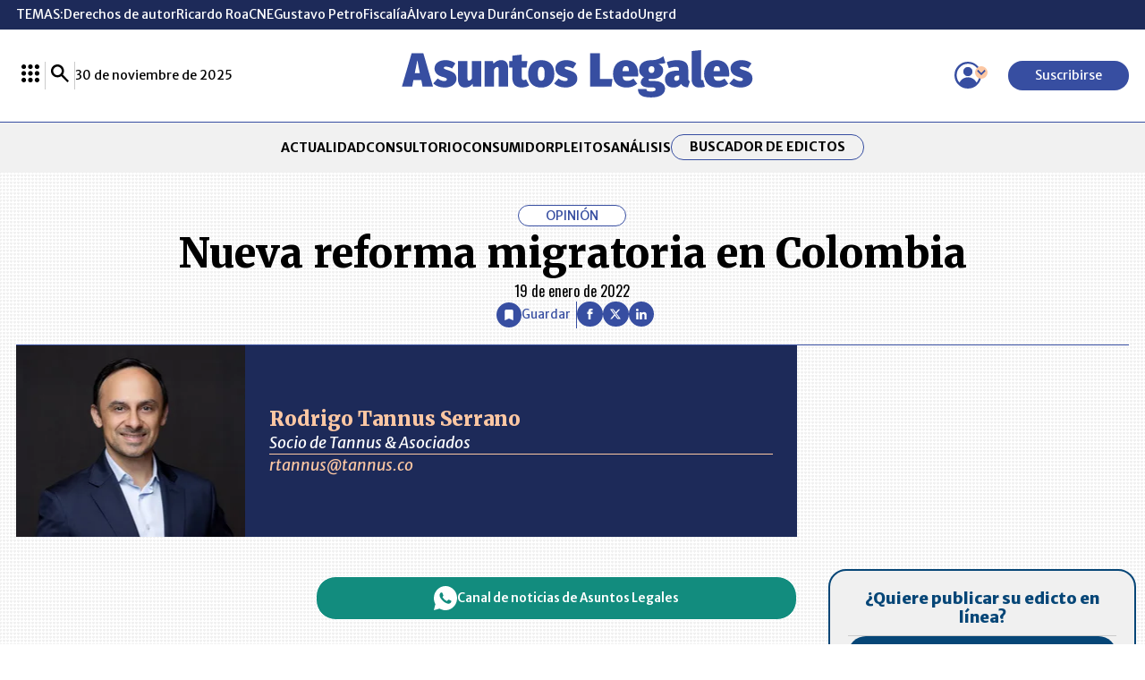

--- FILE ---
content_type: text/html; charset=utf-8
request_url: https://www.asuntoslegales.com.co/analisis/rodrigo-tannus-serrano-510256/nueva-reforma-migratoria-en-colombia-3288374
body_size: 28807
content:
<!DOCTYPE html>
<html lang="es">
<head>
    <title>Nueva reforma migratoria en Colombia | AsuntosLegales.co</title>
    <meta charset="utf-8" />
<meta http-equiv="x-ua-compatible" content="ie=edge">
<meta name="viewport" content="width=device-width, initial-scale=1.0">
<meta name="author" content="Asuntos Legales" />
<meta name="version" content="8.1.11.0" />
	<meta name="description" content=" A trav&#xE9;s de un proyecto de resoluci&#xF3;n, se buscar&#xE1; derogar en las pr&#xF3;ximas semanas la Resoluci&#xF3;n 6045 de 2017; dicho proyecto incluye nuevos tipos de visa,..." />
	<meta name="keywords" content="Edictos, Notarias, Remates, Avisos, Avisos de Ley, Acuerdos, Leyes, Jurisprudencia, Doctrinas, Pleitos de Marca, Notarias, Laboral, Judicial, Legislaci&#xF3;n-marcas" />
	<meta name="news_keywords" content="Edictos, Notarias, Remates, Avisos, Avisos de Ley, Acuerdos, Leyes, Jurisprudencia, Doctrinas, Pleitos de Marca, Notarias, Laboral, Judicial, Legislaci&#xF3;n-marcas" />
	<link href="https://www.asuntoslegales.com.co/analisis/rodrigo-tannus-serrano-510256/nueva-reforma-migratoria-en-colombia-3288374" rel="canonical">

	<link rel="amphtml" href="https://amp.asuntoslegales.com.co/analisis/rodrigo-tannus-serrano-510256/nueva-reforma-migratoria-en-colombia-3288374">


            <meta name="twitter:card" content="summary_large_image" />
            <meta name="twitter:site" content="@AsuLegalesLR" />
            <meta name="twitter:creator" content="@AsuLegalesLR" />
            <meta name="twitter:title" content="Nueva reforma migratoria en Colombia | AsuntosLegales.co" />
            <meta name="twitter:description" content=" A trav&#xE9;s de un proyecto de resoluci&#xF3;n, se buscar&#xE1; derogar en las pr&#xF3;ximas semanas la Resoluci&#xF3;n 6045 de 2017; dicho proyecto incluye nuevos tipos de visa,..." />
            <meta name="twitter:image" content="https://img.lalr.co/cms/2017/06/23163534/1280x720_Rodrigo-Tannus.jpg?w=1280" />


    <meta property="og:site_name" content="Asuntos Legales">
    <meta property="og:title" content="Nueva reforma migratoria en Colombia | AsuntosLegales.co" />
    <meta property="og:type" content="article" />
    <meta property="og:url" content="https://www.asuntoslegales.com.co/analisis/rodrigo-tannus-serrano-510256/nueva-reforma-migratoria-en-colombia-3288374" />
    <meta property="og:image" content="https://img.lalr.co/cms/2017/06/23163534/1280x720_Rodrigo-Tannus.jpg?w=1280" />
    <meta property="og:image:type" content="image/jpeg" />
    <meta property="og:image:alt" content="Nueva reforma migratoria en Colombia | AsuntosLegales.co" />
    <meta property="og:description" content=" A trav&#xE9;s de un proyecto de resoluci&#xF3;n, se buscar&#xE1; derogar en las pr&#xF3;ximas semanas la Resoluci&#xF3;n 6045 de 2017; dicho proyecto incluye nuevos tipos de visa,..." />
    <meta property="og:locale" content="es_CO" />
    <!--Whatsapp-->
    <meta property="og:image" content="https://img.lalr.co/cms/2017/06/23163534/1280x720_Rodrigo-Tannus.jpg?w=400&amp;r=1_1" />
    <meta property="og:image:type" content="image/jpeg" />
        <meta property="fb:app_id" content="543293232675590" />


    <meta property="article:published_time" content="01/19/2022 00:01:43 -05:00" />
    <meta property="article:modified_time" content="01/18/2022 16:41:05 -05:00" />
        <meta property="mrf:authors" content="Rodrigo Tannus Serrano" />
        <meta property="mrf:tags" content="contentType:Estándar;tags:Migración;tags:Visa;tags:Visados" />
        <meta property="mrf:sections" content="Opinión Asuntos Legales">

<link rel="apple-touch-icon" sizes="180x180" href="/__assets/favicon/apple-touch-icon.png">
<link rel="alternate icon" href="/__assets/favicon/favicon.ico" sizes="16x16">
<meta name="msapplication-config" content="/__assets/favicon/browserconfig.xml">
<meta name="msapplication-TileColor" content="#ffffff">
<link rel="mask-icon" href="/__assets/favicon/safari-pinned-tab.svg" color="#374ea1">
<link rel="icon" type="image/svg+xml" href="/__assets/favicon/favicon.svg">
<meta name="theme-color" content="#ffffff">


    <link rel="preconnect" href="https://fonts.googleapis.com">
    <link rel="preconnect" href="https://fonts.gstatic.com" crossorigin>
    <link href="https://fonts.googleapis.com/css2?family=Oswald:wght@200..700&family=Merriweather+Sans:ital,wght@0,300..800;1,300..800&family=Merriweather:ital,wght@0,300;0,400;0,700;0,900;1,300;1,400;1,700;1,900&display=swap" rel="stylesheet">
    
	
    
        <script type="text/javascript">
            window.trends = {
                'postId': '3288374',
                'postDateTime': '2022-01-19 00:01:43',
            }
        </script>
    


    
            <noscript><link rel="stylesheet" href="/__assets/assets/v1.0.0.10/desktop-post-column-BEouFv5S.css" /></noscript>
            <link rel="preload" href="/__assets/assets/v1.0.0.10/desktop-post-column-BEouFv5S.css" as="style" />
    
    		<script>
			dataLayer = [{
				'isMobile': false,
			}];
		</script>
<!-- Google Tag Manager -->
<script>
	(function (w, d, s, l, i) {
		w[l] = w[l] || []; w[l].push({
			'gtm.start':
				new Date().getTime(), event: 'gtm.js'
		}); var f = d.getElementsByTagName(s)[0],
			j = d.createElement(s), dl = l != 'dataLayer' ? '&l=' + l : ''; j.async = true; j.src =
				'https://www.googletagmanager.com/gtm.js?id=' + i + dl; f.parentNode.insertBefore(j, f);
	})(window, document, 'script', 'dataLayer', 'GTM-56FM73D');</script>
<!-- End Google Tag Manager -->

</head>
<body>

    <!-- Google Tag Manager (noscript) -->
    <noscript>
        <iframe src="https://www.googletagmanager.com/ns.html?id=GTM-56FM73D"
                height="0" width="0" style="display:none;visibility:hidden"></iframe>
    </noscript>
    <!-- End Google Tag Manager (noscript) -->
    <style id="loading-styles">
    .loading_screen {
        background: #f1f1f1;
        display: flex;
        flex-direction: column;
        justify-content: center;
        align-items: center;
        gap: 20px;
        position: fixed;
        left: 0;
        top: 0;
        height: 100%;
        width: 100%;
    }

    .loader {
        width: 48px;
        height: 48px;
        border: 5px solid #CBCBCB;
        border-bottom-color: #374EA1;
        border-radius: 50%;
        display: inline-block;
        box-sizing: border-box;
        animation: rotation 1s linear infinite;
    }

    @keyframes rotation {
        0% {
            transform: rotate(0deg);
        }
        100% {
            transform: rotate(360deg);
        }
    } 
</style>

<style id="hide-principal">
    #principal-html {
        display: none;
    }
</style>

<div class="loading_screen">
    <div class="logo">
        <img width="300"
             height="70"
             alt="Asuntos Legales"
             class="loading_screen_logo"
             src="[data-uri]" />
    </div>
    <span class="loader"></span>
</div>
<script>
    var loadingRemoved = false;
    var cleanLoading = function () {
        if (!loadingRemoved) {
            loadingRemoved = true;
            document.getElementById('hide-principal').remove();
            document.getElementsByClassName('loading_screen')[0].remove();
        }
    }
</script>
    <div id="principal-html" class="p-colm">
        
<header class="fixed" v-bind:class="{ show: scrollPosition > 120 }" data-mrf-recirculation="Header">
    <header-topics></header-topics>
    <div class="header">
        <div class="container">
            <div>
                <lr-plus-menu></lr-plus-menu>
                <hr class="vert">
                <search-box></search-box>
                <hr class="vert">
                <div>
                    30 de noviembre de 2025
                </div>
            </div>
            <a class="logo" href="/">
                <svg class="icon-logoal" width="7740" height="1024" viewBox="0 0 7740 1024" preserveAspectRatio="xMinYMin" aria-hidden="true" focusable="false"><use href="#icon-logoal"></use></svg>
            </a>
            <div>
                <user-menu></user-menu>
                <a href="https://lc.cx/sHG5z_ " target="_blank" rel="nofollow" class="btn primary sm" v-if="!kc.user.isSubscriber">Suscribirse</a>
            </div>
        </div>
    </div>
        <nav class="breadcrumb">
            <div class="bc container">
                <ul class="b">
                        <li>
                            <a href="/">INICIO</a>
                        </li>
                        <li>
                            <a href="/analisis">An&#xE1;lisis</a>
                        </li>
                        <li>
                            <a href="/analisis/rodrigo-tannus-serrano-510256">Rodrigo Tannus Serrano</a>
                        </li>
                    <li>
                        <span title="Nueva reforma migratoria en Colombia">
                            Nueva reforma migratoria en Colombia
                        </span>
                    </li>
                </ul>
                
    <div class="shared-buttons">
            <al-favorite :post-id="3288374" title="Nueva reforma migratoria en Colombia"></al-favorite>
            <hr class="v" />
        <div class="social">
            <a class="circle-icon" href="https://www.facebook.com/share.php?display=page&amp;u=https%3A%2F%2Fwww.asuntoslegales.com.co%2Fanalisis%2Frodrigo-tannus-serrano-510256%2Fnueva-reforma-migratoria-en-colombia-3288374" target="_blank" rel="nofollow"><svg class="icon-fb" width="1024" height="1024" viewBox="0 0 1024 1024" preserveAspectRatio="xMinYMin" aria-hidden="true" focusable="false"><use href="#icon-fb"></use></svg></icon></a>
            <a class="circle-icon" href="https://twitter.com/intent/tweet?text=Nueva&#x2B;reforma&#x2B;migratoria&#x2B;en&#x2B;Colombia&amp;url=https%3A%2F%2Fwww.asuntoslegales.com.co%2Fanalisis%2Frodrigo-tannus-serrano-510256%2Fnueva-reforma-migratoria-en-colombia-3288374&amp;via=AsuLegalesLR" target="_blank" rel="nofollow"><svg class="icon-x" width="1024" height="1024" viewBox="0 0 1024 1024" preserveAspectRatio="xMinYMin" aria-hidden="true" focusable="false"><use href="#icon-x"></use></svg></icon></a>
            <a class="circle-icon" href="https://www.linkedin.com/shareArticle?url=https%3A%2F%2Fwww.asuntoslegales.com.co%2Fanalisis%2Frodrigo-tannus-serrano-510256%2Fnueva-reforma-migratoria-en-colombia-3288374" target="_blank" rel="nofollow"><svg class="icon-in" width="1024" height="1024" viewBox="0 0 1024 1024" preserveAspectRatio="xMinYMin" aria-hidden="true" focusable="false"><use href="#icon-in"></use></svg></icon></a>
            <share-button title="Nueva reforma migratoria en Colombia" url="https://www.asuntoslegales.com.co/analisis/rodrigo-tannus-serrano-510256/nueva-reforma-migratoria-en-colombia-3288374"></share-button>
        </div>
    </div>

            </div>
        </nav>
</header>
<header data-mrf-recirculation="Header">
    <header-topics></header-topics>
    <div class="header">
        <div class="container">
            <div>
                <lr-plus-menu></lr-plus-menu>
                <hr class="vert">
                <search-box></search-box>
                <hr class="vert">
                <div>
                    30 de noviembre de 2025
                </div>
            </div>
            <a class="logo" href="/">
                <svg class="icon-logoal" width="7740" height="1024" viewBox="0 0 7740 1024" preserveAspectRatio="xMinYMin" aria-hidden="true" focusable="false"><use href="#icon-logoal"></use></svg>
            </a>
            <div>
                <user-menu></user-menu>
                <a href="https://lc.cx/sHG5z_ " target="_blank" rel="nofollow" class="btn primary sm" v-if="!kc.user.isSubscriber">Suscribirse</a>
            </div>
        </div>
    </div>
    <div class="categories">
        <nav class="container">
            <ul>
                        <li><a  href="/actualidad">ACTUALIDAD</a></li>
                        <li><a  href="/consultorio">CONSULTORIO</a></li>
                        <li><a  href="/consumidor">CONSUMIDOR</a></li>
                        <li><a  href="/pleitos">PLEITOS</a></li>
                        <li><a  href="/analisis">AN&#xC1;LISIS</a></li>

                <li class="btn outline sm"><a href="/edictos">Buscador de Edictos</a></li>
            </ul>
        </nav>
    </div>
</header>

        <main class="wrapper-main">
            

    <div class="column-header container" data-mrf-recirculation="Cuerpo Noticia">
        <div id="gpt-ad-82" class="ad banner"></div>
        <div class="info-column">
            <span class="kicker">OPINIÓN</span>
            <h1 class="title">Nueva reforma migratoria en Colombia</h1>
            <span class="date">19 de enero de 2022</span>
        </div>
        
    <div class="shared-buttons">
            <al-favorite :post-id="3288374" title="Nueva reforma migratoria en Colombia"></al-favorite>
            <hr class="v" />
        <div class="social">
            <a class="circle-icon" href="https://www.facebook.com/share.php?display=page&amp;u=https%3A%2F%2Fwww.asuntoslegales.com.co%2Fanalisis%2Frodrigo-tannus-serrano-510256%2Fnueva-reforma-migratoria-en-colombia-3288374" target="_blank" rel="nofollow"><svg class="icon-fb" width="1024" height="1024" viewBox="0 0 1024 1024" preserveAspectRatio="xMinYMin" aria-hidden="true" focusable="false"><use href="#icon-fb"></use></svg></icon></a>
            <a class="circle-icon" href="https://twitter.com/intent/tweet?text=Nueva&#x2B;reforma&#x2B;migratoria&#x2B;en&#x2B;Colombia&amp;url=https%3A%2F%2Fwww.asuntoslegales.com.co%2Fanalisis%2Frodrigo-tannus-serrano-510256%2Fnueva-reforma-migratoria-en-colombia-3288374&amp;via=AsuLegalesLR" target="_blank" rel="nofollow"><svg class="icon-x" width="1024" height="1024" viewBox="0 0 1024 1024" preserveAspectRatio="xMinYMin" aria-hidden="true" focusable="false"><use href="#icon-x"></use></svg></icon></a>
            <a class="circle-icon" href="https://www.linkedin.com/shareArticle?url=https%3A%2F%2Fwww.asuntoslegales.com.co%2Fanalisis%2Frodrigo-tannus-serrano-510256%2Fnueva-reforma-migratoria-en-colombia-3288374" target="_blank" rel="nofollow"><svg class="icon-in" width="1024" height="1024" viewBox="0 0 1024 1024" preserveAspectRatio="xMinYMin" aria-hidden="true" focusable="false"><use href="#icon-in"></use></svg></icon></a>
            <share-button title="Nueva reforma migratoria en Colombia" url="https://www.asuntoslegales.com.co/analisis/rodrigo-tannus-serrano-510256/nueva-reforma-migratoria-en-colombia-3288374"></share-button>
        </div>
    </div>

    </div>
	<article class="container wrapper-main" data-mrf-recirculation="Cuerpo Noticia">
		<div class="post-base">
			
    <div class="column-opening">
        
    <div class="profile author-h">
        <a class="img-a" href="/analisis/rodrigo-tannus-serrano-510256">
            
    <img class="lazyload"
         title="Rodrigo Tannus"
         data-src="https://img.lalr.co/cms/2017/06/23163501/1280x1440_Rodrigo-Tannus.jpg?r=6_5&amp;ns=1"
         src="data:image/svg+xml,%3Csvg xmlns='http://www.w3.org/2000/svg' viewBox='0 0 1280 1067'%3E%3C/svg%3E"
         height="1067"
         width="1280"
         aria-hidden="true"
         onerror="this.src='data:image/svg+xml,%3Csvg xmlns=\'http://www.w3.org/2000/svg\' viewBox=\'0 0 1280 1067\'%3E%3C/svg%3E'" />
    <noscript>
        <img loading="lazy"
             class="rounded"
             title="Rodrigo Tannus"
             src="https://img.lalr.co/cms/2017/06/23163501/1280x1440_Rodrigo-Tannus.jpg?r=6_5&amp;ns=1"
             height="1067"
             width="1280" />
    </noscript>

        </a>
        <div class="profile-info">
            <a class="img-a" href="/analisis/rodrigo-tannus-serrano-510256">
                <h2>
                    Rodrigo Tannus Serrano
                </h2>
            </a>
                <div class="position">Socio de Tannus &amp; Asociados</div>
                <hr>
                    <a href="mailto:rtannus@tannus.co">rtannus@tannus.co</a>
                <div class="social">
                </div>
        </div>
    </div>

    </div>

			
    <div class="content c">
        <a class="whatsapp-button" href="https://whatsapp.com/channel/0029Va0UN483wtbIKsWiW93T" target="_blank" rel="nofollow">
    <svg class="icon-whatsapp" width="1024" height="1024" viewBox="0 0 1024 1024" preserveAspectRatio="xMinYMin" aria-hidden="true" focusable="false"><use href="#icon-whatsapp"></use></svg></icon>
    Canal de noticias de Asuntos Legales
</a>
<p>A través de un proyecto de resolución, se buscará derogar en las próximas semanas la Resolución 6045 de 2017; dicho proyecto incluye nuevos tipos de visa, diferentes alcances, así como nuevas condiciones, requisitos y trámites para solicitud, estudio, autorización, cancelación y terminación de visas en Colombia. La nueva reglamentación traerá consigo cambios significativos, los cuales entrarán en vigor a los noventa días calendario siguientes a su publicación, aun cuando algunas modificaciones entrarán a regir tan pronto sea promulgada.</p><p>El proyecto establece que los solicitantes que se encuentren en Colombia deberán presentar su solicitud a través de la plataforma digital ante la oficina de visas en Bogotá, la cual solo conocerá de solicitudes de visa de extranjeros que se encuentren en el país con situación migratoria regular. Adicionalmente, señala que la sola presentación de solicitud de visa no otorga regularidad en el territorio nacional y la duración del estudio no suma tiempo en el caso de solicitudes de visas de Residente por tiempo acumulado.</p><p>En el caso de las visas Visitante, de las 16 categorías que tenemos hoy día se pasaría a tener 25, en las cuales se destacan por su incorporación o modificaciones las visas de estudiante, trabajador agrícola de temporada, nómadas digitales y fomento a la internacionalización. En el caso particular de los nómadas digitales, estos únicamente podrán tener un contrato con una empresa extranjera domiciliada fuera de Colombia, debiendo demostrar, además, que cuenta como mínimo, con ingresos equivalentes a 3 Salarios Mínimos Legales Mensuales Vigentes. Vale la pena señalar que los extranjeros de nacionalidades no restringidas que hayan ingresado con visa Visitante no podrán solicitar el cambio de tipo de visa a Migrante o Residente Permanente, dentro de Colombia.</p><p>Por otra parte, las visas Migrante no serán ajenas a las modificaciones. De tener 11 categorías ahora se tendrán 14, destacándose las nuevas diferencias entre una visa de cónyuge y la de compañero permanente, la incorporación formal de las visas del Estatuto Andino, la del fomento a la internacionalización, así como las modificaciones para aquellos extranjeros que deseen invertir en el país de forma directa. En este último caso, ya no se podrá aplicar directamente a una visa de Residente a pesar de realizar una inversión superior a 650 SMLMV.</p><p>En el caso de las visas de Residente Permanente, llama la atención la variación del tiempo mínimo exigido de permanencia de las diferentes visas Migrante para obtener una residencia permanente, el cual oscilará entre 2 y 5 años. En este punto se observan modificaciones en las visas Migrante Compañero Permanente e Inversionista. Por otro lado, se incorpora y reglamenta la visa R de nacionales venezolanos bajo el Estatuto de Protección Temporal. Así mismo, cabe señalar que el salvoconducto o permiso expedido por la Unidad Administrativa Especial Migración Colombia, no constituirá continuidad en las visas y no aportará para el cálculo de continuidad del tiempo acumulado para las solicitudes de visa de Residente Permanente.</p><p>Las limitaciones de estas modificaciones empezarán a ser perceptibles a partir de la entrada en vigor de la resolución. Se evidencian mayores controles y restricciones para la población extranjera de acuerdo con lo establecido en el proyecto de resolución socializado, el cual, si bien tendrá novedades necesarias e interesantes, parece mantener cierto espíritu restrictivo y engorroso.</p>        
    </div>

			<div class="b">
				<lr-plus-topics :topics="[{&quot;name&quot;:&quot;Migraci&#xF3;n&quot;,&quot;id&quot;:&quot;3406&quot;,&quot;url&quot;:&quot;/migracion&quot;},{&quot;name&quot;:&quot;Visa&quot;,&quot;id&quot;:&quot;189&quot;,&quot;url&quot;:&quot;/visa&quot;},{&quot;name&quot;:&quot;Visados&quot;,&quot;id&quot;:&quot;7935&quot;,&quot;url&quot;:&quot;/visados&quot;}]"></lr-plus-topics>
				<lr-plus-benefits></lr-plus-benefits>
			</div>
			<div class="s">
				<div class="sticky">
					<div id="gpt-ad-86" class="ad rectangle"></div>
					<div class="online-edict container" data-mrf-recirculation="Publicación Edictos">
    <h3>
        ¿Quiere publicar
        su  edicto en línea?
    </h3>
    <div class="wrapper-online">
        <div class="logo">
            <svg class="icon-edicts" width="1067" height="1024" viewBox="0 0 1067 1024" preserveAspectRatio="xMinYMin" aria-hidden="true" focusable="false"><use href="#icon-edicts"></use></svg>
        </div>
        <div class="text-online">
            Solo <span>envíe su Edicto o Aviso de Ley,</span> y recibirá la información
            para su publicación
        </div>
    </div>
    <a href="https://publicar.asuntoslegales.com.co/" target="_blank" class="btn primary sm btn1">Comprar ahora</a>
    <hr />
    <a href="https://api.whatsapp.com/send?phone=573203012916&text=Buen%20D%C3%ADa!%20Gracias%20por%20elegir%20Asuntos%20Legales.%20%C2%BFEn%20qu%C3%A9%20lo%20podemos%20ayudar%3F" target="_blank" class="btn primary sm btn2"> <svg class="icon-wh" width="1067" height="1024" viewBox="0 0 1067 1024" preserveAspectRatio="xMinYMin" aria-hidden="true" focusable="false"><use href="#icon-wh"></use></svg><span>Contáctenos vía WhatsApp</span></a>
</div>
					<al-trends :with-image="false"></al-trends>
					        <section class="printed-v" data-mrf-recirculation="Última Edición Impresa">
            <div class="title-1 sm">
    <h2>&#xDA;LTIMA EDICI&#xD3;N IMPRESA</h2>
</div>
            <div class="printed-p-cta">
                
    <img class="lazyload post"
         title="AL_CONECT_11_29_DE_2025__pag-01"
         data-caption=""
         data-description=""
         data-src="https://img.lalr.co/cms/2025/11/28185521/AL_CONECT_11_29_DE_2025__pag-01.jpg"
         src="data:image/svg+xml,%3Csvg xmlns='http://www.w3.org/2000/svg' viewBox='0 0 1200 1581'%3E%3C/svg%3E"
         height="1581"
         width="1200"
         aria-hidden="true"
         onerror="this.src='data:image/svg+xml,%3Csvg xmlns=\'http://www.w3.org/2000/svg\' viewBox=\'0 0 1200 1581\'%3E%3C/svg%3E'" />
    <noscript>
        <img loading="lazy"
             title="AL_CONECT_11_29_DE_2025__pag-01"
             src="https://img.lalr.co/cms/2025/11/28185521/AL_CONECT_11_29_DE_2025__pag-01.jpg?w=960"
             height="1581"
             width="1200" />
    </noscript>

                <a class="btn primary more" href="https://mas.larepublica.co/">
                    Ver más
                    <svg class="icon-arrowcircleright" width="1024" height="1024" viewBox="0 0 1024 1024" preserveAspectRatio="xMinYMin" aria-hidden="true" focusable="false"><use href="#icon-arrowcircleright"></use></svg></icon>
                </a>
            </div>
        </section>

					<div id="gpt-ad-87" class="ad rectangle"></div>
				</div>
			</div>
		</div>
	</article>
	<div class="container wrapper-main">
		<div id="gpt-ad-83" class="ad banner"></div>
		
    <section class="more-analysis container" data-mrf-recirculation="Análisis">
        <div class="title-1">
    <h2><a href="/analisis">An&#xE1;lisis</a></h2>
    <a class="btn secondary more" href="/analisis">Ver más An&#xE1;lisis<svg class="icon-arrowcircleright" width="1024" height="1024" viewBox="0 0 1024 1024" preserveAspectRatio="xMinYMin" aria-hidden="true" focusable="false"><use href="#icon-arrowcircleright"></use></svg></icon></a>
</div>
        <div class="wrapper">         
                
                <div class="row-1">

    <div class="author-v">
        <a class="url-box" href="/analisis/camilo-mutis-tellez-3656942">
            
    <img class="lazyload"
         title="Camilo_Mutis 1440"
         data-src="https://img.lalr.co/cms/2023/07/28114355/Camilo_Mutis-1440.jpg?r=6_5&amp;ns=1"
         src="data:image/svg+xml,%3Csvg xmlns='http://www.w3.org/2000/svg' viewBox='0 0 1280 1067'%3E%3C/svg%3E"
         height="1067"
         width="1280"
         aria-hidden="true"
         onerror="this.src='data:image/svg+xml,%3Csvg xmlns=\'http://www.w3.org/2000/svg\' viewBox=\'0 0 1280 1067\'%3E%3C/svg%3E'" />
    <noscript>
        <img loading="lazy"
             class="rounded"
             title="Camilo_Mutis 1440"
             src="https://img.lalr.co/cms/2023/07/28114355/Camilo_Mutis-1440.jpg?r=6_5&amp;ns=1"
             height="1067"
             width="1280" />
    </noscript>

        </a>
        <div class="author-txt">
            <a class="title-left" href="/analisis/camilo-mutis-tellez-3656942/los-cambios-que-trajo-la-reforma-laboral-y-como-prepararse-para-los-retos-del-2026-4280397
                    ">
                Los cambios que trajo la Reforma Laboral y c&#xF3;mo prepararse para los retos del 2026
            </a>
            <a class="author" href="/analisis/camilo-mutis-tellez-3656942">
                Camilo Mutis T&#xE9;llez
                <hr>
            </a>
        </div>
    </div>

    <div class="author-v">
        <a class="url-box" href="/analisis/diego-navarro-2897491">
            
    <img class="lazyload"
         title="Diego-Navarro web"
         data-src="https://img.lalr.co/cms/2019/08/19173018/Diego-Navarro-web.png?r=6_5&amp;ns=1"
         src="data:image/svg+xml,%3Csvg xmlns='http://www.w3.org/2000/svg' viewBox='0 0 600 500'%3E%3C/svg%3E"
         height="500"
         width="600"
         aria-hidden="true"
         onerror="this.src='data:image/svg+xml,%3Csvg xmlns=\'http://www.w3.org/2000/svg\' viewBox=\'0 0 600 500\'%3E%3C/svg%3E'" />
    <noscript>
        <img loading="lazy"
             class="rounded"
             title="Diego-Navarro web"
             src="https://img.lalr.co/cms/2019/08/19173018/Diego-Navarro-web.png?r=6_5&amp;ns=1"
             height="500"
             width="600" />
    </noscript>

        </a>
        <div class="author-txt">
            <a class="title-left" href="/analisis/diego-navarro-2897491/entre-la-impunidad-y-la-obligacion-internacional-analisis-de-la-prescripcion-disciplinaria-de-faltas-graves-al-dih-en-colombia-segun-la-ley-1862-de-2017-4280389
                    ">
                Entre la Impunidad y la Obligaci&#xF3;n Internacional: An&#xE1;lisis de la Prescripci&#xF3;n Disciplinaria de Faltas Graves al DIH en Colombia seg&#xFA;n la Ley 1862 de 2017
            </a>
            <a class="author" href="/analisis/diego-navarro-2897491">
                Diego Navarro
                <hr>
            </a>
        </div>
    </div>

    <div class="author-v">
        <a class="url-box" href="/analisis/andrea-rodriguez-4279552">
            
    <img class="lazyload"
         title="ANDREA RODRIGUEZ 1440"
         data-src="https://img.lalr.co/cms/2025/11/27131554/ANDREA-RODRIGUEZ-1440.jpg?r=6_5&amp;ns=1"
         src="data:image/svg+xml,%3Csvg xmlns='http://www.w3.org/2000/svg' viewBox='0 0 1280 1067'%3E%3C/svg%3E"
         height="1067"
         width="1280"
         aria-hidden="true"
         onerror="this.src='data:image/svg+xml,%3Csvg xmlns=\'http://www.w3.org/2000/svg\' viewBox=\'0 0 1280 1067\'%3E%3C/svg%3E'" />
    <noscript>
        <img loading="lazy"
             class="rounded"
             title="ANDREA RODRIGUEZ 1440"
             src="https://img.lalr.co/cms/2025/11/27131554/ANDREA-RODRIGUEZ-1440.jpg?r=6_5&amp;ns=1"
             height="1067"
             width="1280" />
    </noscript>

        </a>
        <div class="author-txt">
            <a class="title-left" href="/analisis/andrea-rodriguez-4279552/oposiciones-una-herramienta-valiosa-y-poco-utilizada-4279556
                    ">
                Oposiciones: una herramienta valiosa y poco utilizada
            </a>
            <a class="author" href="/analisis/andrea-rodriguez-4279552">
                Andrea Rodr&#xED;guez
                <hr>
            </a>
        </div>
    </div>

    <div class="author-v">
        <a class="url-box" href="/analisis/daniel-s-acevedo-sanchez-4020155">
            
    <img class="lazyload"
         title="Daniel S. Acevedo S&#xE1;nchez"
         data-src="https://img.lalr.co/cms/2024/12/12150151/1280x1440_Daniel-Acevedo-EY-COLOMBIA.jpg?r=6_5&amp;ns=1"
         src="data:image/svg+xml,%3Csvg xmlns='http://www.w3.org/2000/svg' viewBox='0 0 1280 1067'%3E%3C/svg%3E"
         height="1067"
         width="1280"
         aria-hidden="true"
         onerror="this.src='data:image/svg+xml,%3Csvg xmlns=\'http://www.w3.org/2000/svg\' viewBox=\'0 0 1280 1067\'%3E%3C/svg%3E'" />
    <noscript>
        <img loading="lazy"
             class="rounded"
             title="Daniel S. Acevedo S&#xE1;nchez"
             src="https://img.lalr.co/cms/2024/12/12150151/1280x1440_Daniel-Acevedo-EY-COLOMBIA.jpg?r=6_5&amp;ns=1"
             height="1067"
             width="1280" />
    </noscript>

        </a>
        <div class="author-txt">
            <a class="title-left" href="/analisis/daniel-s-acevedo-sanchez-4020155/reforma-fiscal-2-0-cuando-la-eficiencia-frena-la-tecnologia-4279529
                    ">
                Reforma fiscal 2.0. Cuando la eficiencia frena la tecnolog&#xED;a
            </a>
            <a class="author" href="/analisis/daniel-s-acevedo-sanchez-4020155">
                Daniel S. Acevedo S&#xE1;nchez
                <hr>
            </a>
        </div>
    </div>
                </div>
            
        </div>
    </section>
 
		<div id="gpt-ad-84" class="ad banner"></div>
		<div class="mgid-container lazyload" data-mgid="https://jsc.mgid.com/a/s/asuntoslegales.com.co.1512311.js">
    <div id="M908771ScriptRootC1512311"></div>
</div>
		    <section class="news-and-laws" data-mrf-recirculation="Más Noticias">
        <div class="col-1">
            <div class="more-news">
                
<div class="title-1">
    <h2>M&#xE1;s Noticias</h2>
</div>
                
    <div class="post-h">
        <div class="post-txt">
            <div class="kicker">Judicial</div>
            <h3 class="title">
                <a href="/actualidad/la-procuraduria-llamo-a-juicio-a-daniel-quintero-por-irregularidades-urbanisticas-4275240">
                    La Procuradur&#xED;a llam&#xF3; a juicio disciplinario a Quintero por el caso de Aguas Vivas
                </a>
            </h3>
                <div class="lead">
                    La Procuradur&#xED;a catalog&#xF3; estas faltas como extremadamente graves, las cuales se catalogan como cometidas a t&#xED;tulo de dolo
                </div>
        </div>
        <a class="img-a" href="/actualidad/la-procuraduria-llamo-a-juicio-a-daniel-quintero-por-irregularidades-urbanisticas-4275240">
            
    <img class="lazyload post"
         alt="Fiscal&#xED;a judicializ&#xF3; al exalcalde de Medell&#xED;n, Daniel Quintero, por irregularidades en el POT"
         title="Fiscal&#xED;a judicializ&#xF3; al exalcalde de Medell&#xED;n, Daniel Quintero, por irregularidades en el POT"
         data-caption="Colprensa"
         data-description="Fiscal&#xED;a judicializ&#xF3; al exalcalde de Medell&#xED;n, Daniel Quintero, por irregularidades en el POT"
         data-src="https://img.lalr.co/cms/2025/04/23075220/COLP_300948_ae8e9-2-1.jpg"
         src="data:image/svg+xml,%3Csvg xmlns='http://www.w3.org/2000/svg' viewBox='0 0 1080 900'%3E%3C/svg%3E"
         height="900"
         width="1080"
         aria-hidden="true"
         onerror="this.src='data:image/svg+xml,%3Csvg xmlns=\'http://www.w3.org/2000/svg\' viewBox=\'0 0 1080 900\'%3E%3C/svg%3E'" />
    <noscript>
        <img loading="lazy"
             alt="Fiscal&#xED;a judicializ&#xF3; al exalcalde de Medell&#xED;n, Daniel Quintero, por irregularidades en el POT"
             title="Fiscal&#xED;a judicializ&#xF3; al exalcalde de Medell&#xED;n, Daniel Quintero, por irregularidades en el POT"
             src="https://img.lalr.co/cms/2025/04/23075220/COLP_300948_ae8e9-2-1.jpg?w=960"
             height="900"
             width="1080" />
    </noscript>

            


        </a>
    </div>

                <div class="col-1">

    <div class="post-v">
        <div class="kicker">Judicial </div>
        <h3 class="title">
            <a href="/actualidad/nicolas-petro-rechazo-los-cargos-en-la-audiencia-de-imputacion-del-caso-fucoso-4278907">
                Nicol&#xE1;s Petro rechaz&#xF3; los cargos en la audiencia de imputaci&#xF3;n del Caso Fucoso
            </a>
        </h3>
        <a class="img-a" href="/actualidad/nicolas-petro-rechazo-los-cargos-en-la-audiencia-de-imputacion-del-caso-fucoso-4278907">
            
    <img class="lazyload post"
         title="Nicol&#xE1;s Petro en audiencia"
         data-caption="Captura de pantalla de audiencia"
         data-description="Por estar en la Lista Clinton, Nicol&#xE1;s Petro no pudo comprar tiquetes ni asistir a audiencia"
         data-src="https://img.lalr.co/cms/2025/11/04113235/Foto-CMS37.png"
         src="data:image/svg+xml,%3Csvg xmlns='http://www.w3.org/2000/svg' viewBox='0 0 1080 900'%3E%3C/svg%3E"
         height="900"
         width="1080"
         aria-hidden="true"
         onerror="this.src='data:image/svg+xml,%3Csvg xmlns=\'http://www.w3.org/2000/svg\' viewBox=\'0 0 1080 900\'%3E%3C/svg%3E'" />
    <noscript>
        <img loading="lazy"
             title="Nicol&#xE1;s Petro en audiencia"
             src="https://img.lalr.co/cms/2025/11/04113235/Foto-CMS37.png?w=960"
             height="900"
             width="1080" />
    </noscript>

            


        </a>
    </div>

    <div class="post-v">
        <div class="kicker">Consultorio</div>
        <h3 class="title">
            <a href="/consultorio/movilidad-electrica-entre-el-impulso-y-el-freno-4278575">
                Movilidad el&#xE9;ctrica: entre el impulso y el freno
            </a>
        </h3>
        <a class="img-a" href="/consultorio/movilidad-electrica-entre-el-impulso-y-el-freno-4278575">
            
    <img class="lazyload post"
         title="Daniel Jaimes 900"
         data-caption=""
         data-description=""
         data-src="https://img.lalr.co/cms/2025/11/26102627/Daniel-Jaimes-900.jpg"
         src="data:image/svg+xml,%3Csvg xmlns='http://www.w3.org/2000/svg' viewBox='0 0 1080 900'%3E%3C/svg%3E"
         height="900"
         width="1080"
         aria-hidden="true"
         onerror="this.src='data:image/svg+xml,%3Csvg xmlns=\'http://www.w3.org/2000/svg\' viewBox=\'0 0 1080 900\'%3E%3C/svg%3E'" />
    <noscript>
        <img loading="lazy"
             title="Daniel Jaimes 900"
             src="https://img.lalr.co/cms/2025/11/26102627/Daniel-Jaimes-900.jpg?w=960"
             height="900"
             width="1080" />
    </noscript>

            


        </a>
    </div>

    <div class="post-v">
        <div class="kicker">Hacienda</div>
        <h3 class="title">
            <a href="/actualidad/petro-pidio-examen-forense-a-supuestos-chats-de-la-dni-con-disidencias-de-las-farc-4278240">
                Petro pidi&#xF3; examen forense a supuestos chats de la DNI con disidencias de las Farc
            </a>
        </h3>
        <a class="img-a" href="/actualidad/petro-pidio-examen-forense-a-supuestos-chats-de-la-dni-con-disidencias-de-las-farc-4278240">
            
    <img class="lazyload post"
         alt="Gustavo Petro, presidente de la Rep&#xFA;blica"
         title="Gustavo Petro, presidente de la Rep&#xFA;blica"
         data-caption="Presidencia de la Rep&#xFA;blica"
         data-description="Gustavo Petro, presidente de la Rep&#xFA;blica"
         data-src="https://img.lalr.co/cms/2025/11/25211729/Gustavo-Petro-presidente-de-la-Republica-7.jpg"
         src="data:image/svg+xml,%3Csvg xmlns='http://www.w3.org/2000/svg' viewBox='0 0 1080 900'%3E%3C/svg%3E"
         height="900"
         width="1080"
         aria-hidden="true"
         onerror="this.src='data:image/svg+xml,%3Csvg xmlns=\'http://www.w3.org/2000/svg\' viewBox=\'0 0 1080 900\'%3E%3C/svg%3E'" />
    <noscript>
        <img loading="lazy"
             alt="Gustavo Petro, presidente de la Rep&#xFA;blica"
             title="Gustavo Petro, presidente de la Rep&#xFA;blica"
             src="https://img.lalr.co/cms/2025/11/25211729/Gustavo-Petro-presidente-de-la-Republica-7.jpg?w=960"
             height="900"
             width="1080" />
    </noscript>

            

    <div class="format">
        <svg class="icon-play" width="1024" height="1024" viewBox="0 0 1024 1024" preserveAspectRatio="xMinYMin" aria-hidden="true" focusable="false"><use href="#icon-play"></use></svg>
        <span>VIDEO</span>
    </div>

        </a>
    </div>
                </div>
            </div>
        </div>
        <div class="col-2">
            <div id="gpt-ad-88" class="ad rectangle"></div>
            <div class="secttion-lawsuits" data-mrf-recirculation="Pleitos">
    <div class="title-1 simple-cta">
    <h2><a href="/pleitos">Pleitos</a></h2>
    <a class="next" href="/pleitos">
        <svg class="icon-arrowcircleright" width="1024" height="1024" viewBox="0 0 1024 1024" preserveAspectRatio="xMinYMin" aria-hidden="true" focusable="false"><use href="#icon-arrowcircleright"></use></svg></icon>
    </a>
</div>
    
    <div class="post-v lawsuit">
        <div class="text-lawsuit">
            <span class="kicker">Marcas </span>
            <h3 class="title">
                <a href="/pleitos/los-supermercados-jumbo-se-opusieron-al-registro-de-la-marca-jumbocdt-ante-la-sic-4280566">Los supermercados Jumbo se opusieron al registro de la marca JumboCDT ante la SIC</a>
            </h3>
                <a href="/pleitos/los-supermercados-jumbo-se-opusieron-al-registro-de-la-marca-jumbocdt-ante-la-sic-4280566" class="lead">
                    La SIC dio la raz&#xF3;n a Cencosud en la oposici&#xF3;n contra el registro de la marca JumboCDT, al considerar que exist&#xED;a riesgo de confusi&#xF3;n
                </a>
        </div>
        <a class="img-a" href="/pleitos/los-supermercados-jumbo-se-opusieron-al-registro-de-la-marca-jumbocdt-ante-la-sic-4280566">
            
    <img class="lazyload post"
         title="Jumbo"
         data-caption="Jumbo"
         data-description="Jumbo"
         data-src="https://img.lalr.co/cms/2025/11/28145729/Jumbo.jpg"
         src="data:image/svg+xml,%3Csvg xmlns='http://www.w3.org/2000/svg' viewBox='0 0 1080 900'%3E%3C/svg%3E"
         height="900"
         width="1080"
         aria-hidden="true"
         onerror="this.src='data:image/svg+xml,%3Csvg xmlns=\'http://www.w3.org/2000/svg\' viewBox=\'0 0 1080 900\'%3E%3C/svg%3E'" />
    <noscript>
        <img loading="lazy"
             title="Jumbo"
             src="https://img.lalr.co/cms/2025/11/28145729/Jumbo.jpg?w=960"
             height="900"
             width="1080" />
    </noscript>

            


        </a>
    </div>  

</div>
        </div>
    </section>

		<div id="gpt-ad-85" class="ad banner"></div>
	</div>
	<post-photo-viewer title="Nueva reforma migratoria en Colombia" />

        </main>
        
        <footer data-mrf-recirculation="Footer">
    <div class="footer-bg">
        <div class="footer-logo container">
            <a href="/" class="logo-wh">
                <svg class="icon-logoal" width="7740" height="1024" viewBox="0 0 7740 1024" preserveAspectRatio="xMinYMin" aria-hidden="true" focusable="false"><use href="#icon-logoal"></use></svg>
            </a>
            <div class="social-buttons">
                <div class="social-media">
                    <a class="circle-icon" href="https://www.facebook.com/AsuLegalesLR" target="_blank">
                        <svg class="icon-fb" width="1024" height="1024" viewBox="0 0 1024 1024" preserveAspectRatio="xMinYMin" aria-hidden="true" focusable="false"><use href="#icon-fb"></use></svg>
                    </a>
                    <a class="circle-icon" href="https://twitter.com/asulegalesLR" target="_blank">
                        <svg class="icon-x" width="1024" height="1024" viewBox="0 0 1024 1024" preserveAspectRatio="xMinYMin" aria-hidden="true" focusable="false"><use href="#icon-x"></use></svg>
                    </a>
                    <a class="circle-icon" href="https://co.linkedin.com/company/asuntos-legales" target="_blank">
                        <svg class="icon-in" width="1024" height="1024" viewBox="0 0 1024 1024" preserveAspectRatio="xMinYMin" aria-hidden="true" focusable="false"><use href="#icon-in"></use></svg>
                    </a>
                    <a class="circle-icon" href="https://www.instagram.com/asulegaleslr/?hl=es" target="_blank">
                        <svg class="icon-instagram" width="983" height="1024" viewBox="0 0 983 1024" preserveAspectRatio="xMinYMin" aria-hidden="true" focusable="false"><use href="#icon-instagram"></use></svg>
                    </a>
                    <a class="circle-icon" href="https://www.threads.net/@asulegaleslr" target="_blank">
                        <svg class="icon-threats" width="1024" height="1024" viewBox="0 0 1024 1024" preserveAspectRatio="xMinYMin" aria-hidden="true" focusable="false"><use href="#icon-threats"></use></svg>
                    </a>
                    <a class="wtsp-icon" href="https://api.whatsapp.com/send/?phone=573057537322&text=Me+interesa+conocer+los+planes+de+suscripci%C3%B3n&type=phone_number&app_absent=0"
                       class="whatsapp" target="_blank">
                        <svg class="icon-whatsapp" width="1024" height="1024" viewBox="0 0 1024 1024" preserveAspectRatio="xMinYMin" aria-hidden="true" focusable="false"><use href="#icon-whatsapp"></use></svg>
                    </a>
                </div>
                <a @click="scrollToTop();return false;" class="btn primary more">
                    Volver arriba
                    <svg class="icon-arrowcircledown" width="1024" height="1024" viewBox="0 0 1024 1024" preserveAspectRatio="xMinYMin" aria-hidden="true" focusable="false"><use href="#icon-arrowcircledown"></use></svg>
                </a>
            </div>
        </div>
    </div>
    <div class="footer container">
        <div class="subscription" v-if="!kc.user.isSubscriber">
    <div class="title">
        <b>Suscripción</b>
        <p>Reciba los periódicos impresos de La República, Agronegocios y Asuntos Legales + Acceso digital.</p>
    </div>
    <a href="https://lc.cx/sHG5z_ " class="btn primary sm" target="_blank">
        Suscribirse
    </a>
</div>
        <div class="sections">
            <div class="footer-title">TODAS LAS SECCIONES</div>
            <ul>
                <li><a href="/">INICIO</a></li>
                        <li><a href="/actualidad">ACTUALIDAD</a></li>
                        <li><a href="/consultorio">CONSULTORIO</a></li>
                        <li><a href="/consumidor">CONSUMIDOR</a></li>
                        <li><a href="/pleitos">PLEITOS</a></li>
                        <li><a href="/analisis">AN&#xC1;LISIS</a></li>
            </ul>
        </div>
        <hr class="v">
        <div class="contact">
            <div class="footer-title">MÁNTENGASE CONECTADO</div>
            <ul>
                <li><a href="https://www.asuntoslegales.com.co/contactenos" target="_blank">CONTÁCTENOS</a></li>
                <li><a href="https://www.larepublica.co/mesa-de-generacion-de-contenidos" target="_blank">MESA DE GENERACIÓN <br>DE CONTENIDOS</a></li>
                <li><a href="https://productos.larepublica.co/" target="_blank">NUESTROS PRODUCTOS</a></li>
                <li><a href="/aviso-de-privacidad">AVISO DE PRIVACIDAD</a></li>
                <li><a href="/aviso-legal">TÉRMINOS Y CONDICIONES</a></li>
                <li><a href="/politica-de-privacidad">POLÍTICA DE TRATAMIENTO <br> DE INFORMACIÓN</a></li>
                <li><a href="/politica-de-cookies">POLÍTICA DE COOKIES</a></li>
                <li><a href="https://www.sic.gov.co/" target="_blank">SUPERINTENDENCIA DE<br> INDUSTRIA Y COMERCIO</a></li>
            </ul>
        </div>
        <hr class="v">
        <div class="info">
            <p>© 2025, Editorial La República S.A.S.<br> Todos los derechos reservados.</p>
            <p>Carrera 13A # 37 - 32, Bogotá <br>(+57) 1 4227600</p>
            <div class="lr">
                <p>Un producto de</p>
                <a class="powered" href="https://www.larepublica.co" target="_blank">
                    <img src="https://img.lalr.co/images/logo-lr-96x96.png" alt="LR">
                </a>
            </div>
        </div>
    </div>
    <div class="portals">
        <div class="footer-title">Portales Aliados</div>
        <ul>
            <li><a href="https://www.larepublica.co/">larepublica.co</a></li>
            <li><a href="https://www.agronegocios.co/">agronegocios.co</a></li>
            <li><a href="https://empresas.larepublica.co/">empresas.larepublica.co</a></li>
            <li><a href="https://www.firmasdeabogados.com/">firmasdeabogados.com</a></li>
            <li><a href="https://www.canalrcn.com/">canalrcn.com</a></li>
            <li><a href="https://www.rcnradio.com/">rcnradio.com</a></li>
        </ul>
    </div>
</footer>


        <user-messages></user-messages>
        <cookies-banner cookies-policy-url="/politica-de-cookies">
            <div id="gpt-ad-89" class="ad float"></div>
        </cookies-banner>
    </div>
    
    
    
    
    
    
    
    
    
    
    
    
    
    
    
    
    
    
    
    
    
    
    
    
    
    
    
    
    
    
    
    
    
    
    
    <svg display="none" aria-hidden="true"><defs><g id="icon-fb"><path d="M588.8 307.2v-81.067c0 0 0-4.267 0-4.267 0-25.6 21.333-42.667 42.667-42.667 0 0 0 0 4.267 0h115.2v-179.2h-157.867c-174.933 0-213.333 132.267-213.333 213.333v93.867h-106.667v204.8h102.4v512h204.8v-512h153.6l8.533-81.067 12.8-123.733-166.4 0z" /></g><g id="icon-x"><path d="M546.133 345.6c12.8-17.067 29.867-34.133 42.667-46.933 68.267-81.067 140.8-162.133 209.067-238.933 4.267-4.267 8.533-4.267 8.533-4.267 51.2 0 98.133 0 149.333 0 0 0 0 0 4.267 0-115.2 132.267-226.133 260.267-341.333 392.533 132.267 179.2 268.8 354.133 401.067 533.333-4.267 0-8.533 0-12.8 0-98.133 0-196.267 0-294.4 0-8.533 0-12.8-4.267-17.067-8.533-76.8-102.4-157.867-204.8-234.667-307.2 0 0-4.267-4.267-4.267-4.267-29.867 29.867-55.467 64-81.067 93.867-64 72.533-128 149.333-196.267 221.867-4.267 4.267-8.533 4.267-8.533 4.267-51.2 0-98.133 0-153.6 0 123.733-140.8 243.2-281.6 366.933-418.133-128-174.933-256-345.6-384-512 4.267 0 8.533 0 12.8 0 102.4 0 200.533 0 302.933 0 8.533 0 12.8 4.267 17.067 8.533 68.267 93.867 140.8 183.467 209.067 277.333 0 0 4.267 4.267 4.267 8.533zM183.467 136.533c8.533 12.8 12.8 21.333 21.333 29.867 179.2 234.667 358.4 465.067 533.333 699.733 8.533 12.8 17.067 17.067 34.133 17.067s34.133 0 55.467 0c4.267 0 4.267 0 8.533 0-4.267-4.267-8.533-8.533-8.533-12.8-145.067-192-294.4-388.267-439.467-580.267-34.133-51.2-72.533-98.133-106.667-145.067 0-4.267-8.533-4.267-8.533-8.533-29.867 0-59.733 0-89.6 0z" /></g><g id="icon-in"><path d="M230.4 1024h-217.6v-682.667h217.6v682.667zM119.467 243.2c-68.267 0-119.467-51.2-119.467-123.733s55.467-119.467 119.467-119.467c68.267 0 123.733 51.2 123.733 119.467s-51.2 123.733-123.733 123.733zM1024 1024h-217.6v-371.2c0-106.667-46.933-140.8-110.933-140.8s-128 51.2-128 149.333v362.667h-217.6v-682.667h204.8v98.133c17.067-46.933 93.867-115.2 204.8-115.2 119.467 0 251.733 68.267 251.733 281.6v418.133h12.8z" /></g><g id="icon-whatsapp"><path d="M512 0c281.6 0 512 230.4 512 512s-230.4 512-512 512c-89.6 0-179.2-25.6-256-68.267l-256 68.267 68.267-256c-42.667-76.8-68.267-166.4-68.267-256 0-281.6 230.4-512 512-512zM337.067 273.067h-8.533c-8.533 0-12.8 4.267-17.067 4.267-8.533 4.267-12.8 8.533-17.067 12.8-8.533 4.267-12.8 8.533-12.8 12.8-17.067 25.6-29.867 55.467-29.867 85.333 0 25.6 8.533 51.2 17.067 72.533 21.333 46.933 55.467 93.867 102.4 140.8 12.8 12.8 21.333 21.333 34.133 34.133 55.467 51.2 123.733 85.333 196.267 106.667l29.867 4.267c8.533 0 17.067 0 29.867 0s29.867-4.267 42.667-12.8c8.533-4.267 12.8-8.533 21.333-12.8 0 0 4.267 0 4.267-4.267 8.533-4.267 12.8-8.533 17.067-12.8s8.533-8.533 12.8-17.067c4.267-8.533 8.533-25.6 8.533-38.4 0-8.533 0-17.067 0-17.067 0-4.267-4.267-12.8-8.533-12.8l-29.867-12.8c0 0-42.667-21.333-72.533-29.867-4.267 0-4.267 0-8.533 0s-8.533 0-8.533 0-4.267 4.267-8.533 4.267c0 0-4.267 4.267-42.667 46.933 0 4.267-4.267 4.267-8.533 4.267s-8.533 0-8.533 0-8.533 0-8.533-4.267-8.533-4.267-12.8-4.267c-29.867-12.8-55.467-29.867-81.067-51.2-8.533-4.267-12.8-12.8-17.067-17.067-21.333-21.333-38.4-42.667-51.2-64l-4.267-4.267c-12.8-8.533-12.8-12.8-17.067-17.067 0-8.533 4.267-12.8 4.267-12.8s12.8-12.8 17.067-21.333c4.267-8.533 8.533-12.8 12.8-17.067 4.267-8.533 8.533-21.333 4.267-25.6-12.8-34.133-29.867-68.267-42.667-102.4-4.267-12.8-12.8-17.067-21.333-17.067-4.267 0-4.267 0-8.533 0-8.533 0-12.8 0-21.333 0h12.8z" /></g><g id="icon-edicts"><path d="M693.491 0h-568.89c-30.176 0-59.116 11.987-80.453 33.325s-33.325 50.277-33.325 80.453v796.443c0 30.178 11.987 59.119 33.325 80.457 21.338 21.333 50.277 33.323 80.453 33.323h796.445c30.174 0 59.115-11.989 80.452-33.323 21.338-21.338 33.327-50.278 33.327-80.457v-568.887l-341.333-341.333zM921.045 910.221h-796.445v-796.443h511.999v284.444h284.446zM807.266 625.779h-568.887v-113.779h568.887zM636.599 796.446h-398.221v-113.779h398.221z" /></g><g id="icon-wh"><path d="M524.971 0c-281.039 0-509.754 227.635-509.854 507.392-0.066 89.463 23.453 176.777 68.047 253.679l-72.341 262.929 270.303-70.554c75.188 40.64 158.793 61.841 243.644 61.781h0.201c281.037 0 509.751-227.669 509.854-507.426 0.064-135.509-52.919-263.066-149.21-358.946-96.256-95.915-224.256-148.821-360.644-148.855zM524.971 929.519h-0.166c-76.041 0-150.627-20.343-215.7-58.778l-15.525-9.148-160.339 41.847 42.81-155.648-10.075-15.94c-42.318-66.692-64.844-144.713-64.809-224.461 0.099-232.55 190.233-421.683 423.971-421.683 113.165 0.034 219.563 43.964 299.601 123.665s124.070 185.685 124.002 298.394c-0.098 232.55-190.165 421.751-423.77 421.751zM757.419 613.615c-12.753-6.315-75.379-37.001-87.074-41.267-11.661-4.198-20.147-6.383-28.638 6.315-8.457 12.698-32.9 41.267-40.299 49.698-7.467 8.465-14.899 9.489-27.648 3.174-12.753-6.349-53.811-19.729-102.434-62.942-37.888-33.587-63.455-75.093-70.887-87.825-7.433-12.663-0.793-19.524 5.582-25.839 5.715-5.632 12.751-14.78 19.093-22.187 6.34-7.407 8.457-12.698 12.749-21.163 4.228-8.431 2.116-15.872-1.088-22.187-3.204-6.383-28.64-68.779-39.309-94.14-10.306-24.713-20.81-21.402-28.639-21.811-7.432-0.341-15.889-0.444-24.444-0.444-8.423 0-22.264 3.174-33.957 15.872-11.66 12.698-44.593 43.349-44.593 105.745 0 62.43 45.65 122.709 52.026 131.174 6.375 8.431 89.848 136.533 217.652 191.488 30.387 13.005 54.106 20.821 72.636 26.692 30.524 9.66 58.304 8.26 80.235 5.018 24.444-3.652 75.379-30.652 85.952-60.245 10.637-29.594 10.637-54.989 7.462-60.279-3.102-5.291-11.627-8.465-24.375-14.848z" /></g><g id="icon-arrowcircleright"><path d="M512 708.267l196.267-196.267-196.267-196.267-55.467 55.467 98.133 98.133h-243.2v81.067h243.2l-98.133 98.133 55.467 59.733zM512 1024c-72.533 0-136.533-12.8-200.533-38.4s-115.2-64-162.133-110.933c-46.933-46.933-81.067-98.133-110.933-162.133-25.6-64-38.4-128-38.4-200.533s12.8-136.533 38.4-200.533c25.6-64 64-115.2 110.933-162.133s98.133-81.067 162.133-110.933c64-25.6 128-38.4 200.533-38.4s136.533 12.8 200.533 38.4c64 25.6 115.2 64 162.133 110.933s81.067 98.133 110.933 162.133c25.6 64 38.4 128 38.4 200.533s-12.8 136.533-38.4 200.533c-25.6 64-64 115.2-110.933 162.133s-98.133 81.067-162.133 110.933c-64 25.6-128 38.4-200.533 38.4z" /></g><g id="icon-play"><path d="M392.533 729.6l337.067-217.6-337.067-217.6c0 0 0 435.2 0 435.2zM512 1024c-72.533 0-136.533-12.8-200.533-38.4s-115.2-64-162.133-110.933c-46.933-46.933-81.067-98.133-110.933-162.133-25.6-64-38.4-128-38.4-200.533s12.8-136.533 38.4-200.533c25.6-64 64-115.2 110.933-162.133s98.133-81.067 162.133-110.933c64-25.6 128-38.4 200.533-38.4s136.533 12.8 200.533 38.4c64 25.6 115.2 64 162.133 110.933s81.067 98.133 110.933 162.133c25.6 64 38.4 128 38.4 200.533s-12.8 136.533-38.4 200.533c-25.6 64-64 115.2-110.933 162.133s-98.133 81.067-162.133 110.933c-64 25.6-128 38.4-200.533 38.4z" /></g><g id="icon-logoal"><path d="M444.808 647.727h-170.667l-26.877 139.759h-221.732l209.638-718.95h253.984l208.294 717.606h-225.764l-26.877-138.415zM413.9 499.906l-55.097-282.205-55.097 282.205h110.194z" /><path d="M1182.572 287.58l-72.567 110.194c-38.971-24.189-87.349-40.315-131.696-40.315-33.596 0-47.034 10.751-47.034 24.189 0 18.814 6.719 26.877 110.194 59.129s163.948 77.942 163.948 177.386c0 112.882-108.85 189.48-260.703 189.48-96.756 0-185.449-33.596-241.89-87.349l96.756-107.507c38.971 30.908 90.037 55.097 139.759 55.097 36.283 0 57.785-10.751 57.785-33.596 0-26.877-10.751-32.252-106.163-60.472-103.475-30.908-159.916-90.037-159.916-178.73 0-99.444 86.005-178.73 240.546-178.73 80.63 0 159.916 26.877 210.982 71.223z" /><path d="M1740.262 787.486h-178.73l-6.719-60.472c-37.627 53.753-94.068 80.63-162.604 80.63-107.507 0-153.197-69.879-153.197-176.042v-395.087h204.262v369.554c0 43.003 14.782 53.753 33.596 53.753s41.659-13.438 60.472-45.69v-377.617h204.262v550.971z" /><path d="M2323.486 380.304v407.181h-204.262v-369.554c0-43.003-12.094-53.753-30.908-53.753-21.501 0-45.69 17.47-68.535 55.097v368.21h-205.606v-550.971h178.73l14.782 56.441c51.066-53.753 100.787-77.942 166.635-77.942 92.724 1.344 149.165 60.472 149.165 165.291z" /><path d="M2779.045 760.609c-45.69 32.252-112.882 47.034-165.291 47.034-138.415-1.344-200.231-77.942-200.231-224.42v-208.294h-65.848v-138.415h65.848v-115.57l204.262-24.189v139.759h123.633l-20.157 138.415h-103.475v206.95c0 51.066 17.47 65.848 43.003 65.848 16.126 0 33.596-4.031 51.066-14.782l67.192 127.664z" /><path d="M3323.297 513.344c0 180.073-108.85 295.643-283.549 295.643-173.354 0-283.549-104.819-283.549-296.987 0-180.073 108.85-295.643 283.549-295.643 173.354 0 283.549 104.819 283.549 296.987zM2965.837 510.656c0 108.85 22.845 150.509 73.911 150.509s73.911-44.346 73.911-149.165c0-108.85-22.845-150.509-73.911-150.509s-73.911 45.69-73.911 149.165z" /><path d="M3799.013 287.58l-72.567 110.194c-38.971-24.189-87.349-40.315-131.696-40.315-33.596 0-47.034 10.751-47.034 24.189 0 18.814 6.719 26.877 110.194 59.129 104.819 32.252 162.604 77.942 162.604 177.386 0 112.882-108.85 189.48-260.703 189.48-96.756 0-185.449-33.596-241.89-87.349l96.756-107.507c38.971 30.908 90.037 55.097 139.759 55.097 36.283 0 57.785-10.751 57.785-33.596 0-26.877-10.751-32.252-106.163-60.472-103.475-30.908-159.916-90.037-159.916-178.73 0-99.444 86.005-178.73 240.546-178.73 81.974 0 161.26 26.877 212.325 71.223z" /><path d="M4309.669 624.882h271.454l-21.501 162.604h-462.278v-718.95h212.325v556.346z" /><path d="M5134.782 569.785h-334.614c10.751 79.286 51.066 94.068 110.194 94.068 38.971 0 77.942-16.126 124.976-48.378l81.974 111.538c-55.097 44.346-131.696 81.974-227.108 81.974-202.919 0-296.987-124.976-296.987-295.643 0-161.26 91.381-296.987 274.142-296.987 162.604 0 270.11 104.819 270.11 288.924 1.344 17.47-0 44.346-2.688 64.504zM4937.239 447.496c-1.344-55.097-12.094-102.131-64.504-102.131-43.003 0-65.848 24.189-73.911 108.85h138.415v-6.719z" /><path d="M5727.412 274.142c-33.596 16.126-84.661 24.189-157.228 24.189 72.567 29.564 107.507 68.535 107.507 145.134 0 104.819-94.068 181.417-244.577 181.417-21.501 0-40.315 0-59.129-2.688-8.063 4.031-12.094 10.751-12.094 20.157 0 10.751 2.688 25.533 53.753 25.533h79.286c138.415 0 224.42 68.535 224.42 163.948 0 116.913-106.163 190.824-305.050 190.824-227.108-1.344-280.861-77.942-280.861-184.105h182.761c0 40.315 16.126 55.097 103.475 55.097 81.974 0 94.068-24.189 94.068-47.034 0-20.157-13.438-40.315-59.129-40.315h-76.598c-134.383 0-185.449-49.722-185.449-110.194 0-43.003 29.564-87.349 69.879-110.194-75.255-40.315-103.475-90.037-103.475-161.26 0-131.696 102.131-206.95 259.36-206.95 114.226 4.031 196.199-37.627 264.735-84.661l44.346 141.102zM5361.89 419.276c0 52.409 28.22 75.255 63.16 75.255 41.659 0 63.16-24.189 63.16-77.942 0-48.378-20.157-68.535-63.16-68.535-36.283 0-63.16 22.845-63.16 71.223z" /><path d="M6255.538 673.26l-41.659 131.696c-71.223-5.375-118.257-24.189-149.165-76.598-40.315 60.472-103.475 80.63-166.635 80.63-110.194 0-181.417-73.911-181.417-176.042 0-122.289 92.724-189.48 266.079-189.48h38.971v-13.438c0-55.097-18.814-69.879-79.286-69.879-32.252 0-87.349 10.751-142.446 29.564l-44.346-130.352c68.535-28.22 154.541-43.003 217.701-43.003 176.042 0 247.265 67.192 247.265 202.919v189.48c1.344 38.971 10.751 55.097 34.94 64.504zM6023.055 631.601v-81.974h-21.501c-57.785 0-84.661 20.157-84.661 63.16 0 30.908 17.47 51.066 45.69 51.066 25.533 1.344 47.034-13.438 60.472-32.252z" /><path d="M6293.165 628.913v-608.756l204.262-20.157v620.85c0 18.814 8.063 28.22 24.189 28.22 9.407 0 16.126-2.688 21.501-4.031l36.283 145.134c-26.877 10.751-67.192 18.814-112.882 18.814-111.538-1.344-173.354-65.848-173.354-180.073z" /><path d="M7104.84 569.785h-334.614c10.751 79.286 51.066 94.068 110.194 94.068 38.971 0 77.942-16.126 124.976-48.378l81.974 111.538c-55.097 44.346-131.696 81.974-227.108 81.974-202.919 0-296.987-124.976-296.987-295.643 0-161.26 91.381-296.987 274.142-296.987 162.604 0 270.11 104.819 270.11 288.924 1.344 17.47-1.344 44.346-2.688 64.504zM6907.297 447.496c-1.344-55.097-12.094-102.131-64.504-102.131-43.003 0-65.848 24.189-73.911 108.85h138.415v-6.719z" /><path d="M7588.619 287.58l-72.567 110.194c-38.971-24.189-87.349-40.315-131.696-40.315-33.596 0-47.034 10.751-47.034 24.189 0 18.814 6.719 26.877 110.194 59.129 104.819 32.252 162.604 77.942 162.604 177.386 0 112.882-108.85 189.48-260.703 189.48-96.756 0-185.449-33.596-241.89-87.349l96.756-107.507c38.971 30.908 90.037 55.097 139.759 55.097 36.283 0 57.785-10.751 57.785-33.596 0-26.877-10.751-32.252-106.163-60.472-103.475-30.908-159.916-90.037-159.916-178.73 0-99.444 86.005-178.73 240.546-178.73 81.974 0 161.26 26.877 212.325 71.223z" /></g><g id="icon-instagram"><path d="M655.36 512c0-36.864-12.288-73.728-36.864-102.4s-57.344-49.152-94.208-57.344c-36.864-8.192-73.728 0-110.592 16.384-32.768 16.384-61.44 45.056-73.728 81.92-16.384 36.864-16.384 73.728-4.096 110.592s32.768 69.632 65.536 90.112c32.768 20.48 69.632 28.672 106.496 28.672 36.864-4.096 73.728-20.48 98.304-49.152 16.384-16.384 28.672-32.768 36.864-53.248s12.288-40.96 12.288-65.536v0 0zM745.472 512c0 57.344-20.48 114.688-57.344 159.744s-90.112 73.728-143.36 86.016c-57.344 12.288-114.688 4.096-167.936-24.576-49.152-28.672-90.112-73.728-114.688-126.976-20.48-53.248-24.576-114.688-8.192-167.936 16.384-57.344 53.248-102.4 102.4-135.168s106.496-45.056 163.84-40.96c57.344 4.096 110.592 32.768 151.552 73.728 24.576 24.576 40.96 49.152 53.248 77.824s20.48 61.44 20.48 94.208l-0 4.096zM811.008 249.856v0c0 12.288-4.096 28.672-12.288 36.864-8.192 12.288-20.48 16.384-32.768 20.48s-28.672 0-40.96-4.096c-12.288-8.192-20.48-16.384-28.672-28.672-4.096-12.288-4.096-28.672 0-40.96s12.288-24.576 24.576-32.768c12.288-8.192 24.576-12.288 36.864-8.192 12.288 0 24.576 8.192 36.864 16.384s16.384 24.576 16.384 40.96v0 0zM491.52 110.592h-49.152c-28.672 0-53.248 0-65.536 0-16.384 0-36.864 0-61.44 0s-49.152 4.096-69.632 8.192h4.096c-20.48 0-36.864 4.096-49.152 12.288v0c-20.48 4.096-36.864 20.48-53.248 32.768-16.384 16.384-28.672 36.864-36.864 57.344v0c-8.192 16.384-12.288 28.672-12.288 45.056v0c-4.096 24.576-8.192 45.056-8.192 65.536v0c0 24.576 0 45.056 0 61.44s0 36.864 0 65.536c0 28.672 0 45.056 0 49.152s0 20.48 0 49.152c0 28.672 0 53.248 0 65.536 0 16.384 0 36.864 0 61.44s4.096 45.056 8.192 69.632v-4.096c4.096 16.384 8.192 32.768 12.288 49.152v0c8.192 20.48 20.48 40.96 36.864 57.344s32.768 28.672 57.344 36.864v0c8.192 8.192 24.576 12.288 40.96 16.384v0c20.48 4.096 40.96 4.096 65.536 8.192v0c24.576 0 45.056 0 61.44 0s36.864 0 65.536 0h98.304c28.672 0 53.248 0 65.536 0 16.384 0 36.864 0 61.44 0s45.056-4.096 69.632-8.192h-4.096c16.384-4.096 32.768-8.192 49.152-12.288v0c20.48-8.192 40.96-20.48 57.344-36.864s28.672-32.768 36.864-57.344v0c4.096-12.288 8.192-28.672 12.288-45.056v0c4.096-20.48 4.096-40.96 8.192-65.536v0c0-24.576 0-45.056 0-61.44s0-36.864 0-65.536c0-28.672 0-45.056 0-49.152s0-20.48 0-49.152c0-28.672 0-53.248 0-65.536 0-16.384 0-36.864 0-61.44s-4.096-45.056-8.192-69.632v4.096c-4.096-16.384-8.192-32.768-12.288-49.152v0c-8.192-20.48-20.48-40.96-36.864-57.344s-32.768-28.672-57.344-36.864v0c-12.288-8.192-24.576-12.288-40.96-16.384v0c-20.48-4.096-45.056-4.096-65.536-8.192v0c-24.576 0-45.056 0-61.44 0s-36.864 0-65.536 0l-53.248 4.096zM983.040 512c0 98.304 0 163.84-4.096 204.8 0 36.864-4.096 77.824-16.384 110.592s-32.768 69.632-61.44 94.208c-28.672 28.672-57.344 49.152-94.208 61.44s-73.728 20.48-110.592 16.384v0c-36.864 4.096-106.496 4.096-204.8 4.096s-163.84 0-204.8-4.096c-36.864 0-77.824-4.096-110.592-16.384-36.864-12.288-69.632-32.768-94.208-61.44-28.672-28.672-49.152-57.344-61.44-94.208s-20.48-73.728-16.384-110.592v0c-4.096-40.96-4.096-106.496-4.096-204.8s0-163.84 4.096-204.8c0-36.864 4.096-77.824 16.384-110.592 16.384-32.768 36.864-65.536 61.44-94.208s61.44-49.152 94.208-61.44c36.864-12.288 73.728-20.48 110.592-16.384v0c40.96-4.096 106.496-4.096 204.8-4.096s163.84 0 204.8 4.096c36.864 0 77.824 4.096 110.592 16.384 36.864 12.288 69.632 32.768 94.208 61.44 28.672 28.672 49.152 57.344 61.44 94.208s20.48 73.728 16.384 110.592v0c4.096 40.96 4.096 106.496 4.096 204.8z" /></g><g id="icon-threats"><path d="M755.2 473.6c-4.267 0-8.533-4.267-12.8-4.267-8.533-145.067-89.6-230.4-221.867-230.4 0 0 0 0 0 0-81.067 0-145.067 34.133-187.733 98.133l72.533 46.933c29.867-46.933 76.8-55.467 115.2-55.467 0 0 0 0 0 0 42.667 0 76.8 12.8 98.133 38.4 17.067 17.067 25.6 42.667 29.867 76.8-38.4-8.533-81.067-8.533-128-4.267-128 8.533-209.067 81.067-204.8 183.467 4.267 51.2 29.867 98.133 72.533 128 38.4 25.6 85.333 38.4 136.533 34.133 68.267-4.267 119.467-29.867 153.6-76.8 25.6-34.133 46.933-81.067 51.2-136.533 29.867 17.067 55.467 42.667 68.267 72.533 21.333 51.2 21.333 136.533-46.933 204.8-59.733 59.733-132.267 85.333-243.2 85.333-123.733 0-213.333-38.4-273.067-115.2-55.467-72.533-85.333-174.933-85.333-307.2s29.867-234.667 85.333-307.2c59.733-76.8 153.6-115.2 273.067-115.2 123.733 0 217.6 38.4 277.333 115.2 29.867 38.4 55.467 85.333 68.267 140.8l85.333-21.333c-17.067-68.267-46.933-128-85.333-174.933-68.267-98.133-183.467-149.333-332.8-149.333v0c-149.333 0-264.533 51.2-345.6 149.333-68.267 89.6-102.4 209.067-102.4 362.667v0 0c0 153.6 38.4 273.067 106.667 362.667 76.8 98.133 192 149.333 341.333 149.333v0c132.267 0 226.133-34.133 302.933-110.933 102.4-102.4 98.133-226.133 64-307.2-21.333-55.467-68.267-102.4-132.267-132.267v0zM529.067 691.2c-55.467 4.267-115.2-21.333-115.2-76.8 0-38.4 29.867-85.333 119.467-89.6 8.533 0 21.333 0 29.867 0 34.133 0 64 4.267 93.867 8.533-12.8 132.267-76.8 153.6-128 157.867z" /></g><g id="icon-arrowcircledown"><path d="M512 712.533l196.267-196.267-55.467-55.467-98.133 98.133v-247.467h-81.067v247.467l-98.133-98.133-55.467 55.467 192 196.267zM512 1024c-72.533 0-136.533-12.8-200.533-38.4s-115.2-64-162.133-110.933-81.067-98.133-110.933-162.133c-25.6-64-38.4-128-38.4-200.533s12.8-136.533 38.4-200.533 64-115.2 110.933-162.133 98.133-81.067 162.133-110.933c64-25.6 128-38.4 200.533-38.4s136.533 12.8 200.533 38.4 115.2 64 162.133 110.933c46.933 46.933 81.067 98.133 110.933 162.133 25.6 64 38.4 128 38.4 200.533s-12.8 136.533-38.4 200.533c-25.6 64-64 115.2-110.933 162.133s-98.133 81.067-162.133 110.933c-64 25.6-128 38.4-200.533 38.4z" /></g><g id="icon-lrmasactivarcortesia"><path d="M891.733 1024h-797.867v-435.2h-59.733v-268.8h209.067c-68.267-51.2-106.667-98.133-115.2-149.333 0-4.267 0-12.8 0-17.067 0-38.4 17.067-72.533 42.667-93.867v0c21.333-21.333 51.2-34.133 81.067-34.133 8.533 0 17.067 0 21.333 4.267v0c42.667 12.8 76.8 34.133 102.4 64v0c25.6 29.867 51.2 64 72.533 98.133v4.267c12.8 21.333 25.6 46.933 38.4 68.267 12.8-25.6 29.867-51.2 46.933-81.067 25.6-42.667 55.467-76.8 89.6-110.933v0c29.867-34.133 68.267-55.467 110.933-68.267v0c8.533-4.267 17.067-4.267 21.333-4.267 34.133 0 64 12.8 85.333 34.133v0c29.867 25.6 46.933 59.733 46.933 98.133 0 4.267 0 12.8 0 17.067v0c-8.533 55.467-46.933 106.667-119.467 162.133-4.267 0-4.267 4.267-8.533 4.267h192v268.8h-59.733l-0 439.467zM554.667 964.267h277.333v-405.333h-277.333v405.333zM157.867 964.267h277.333v-405.333h-277.333v405.333zM554.667 529.067h337.067v-149.333h-337.067v149.333zM98.133 529.067h337.067v-149.333h-341.333l4.267 149.333zM605.867 320c42.667-21.333 81.067-42.667 119.467-68.267h-4.267c55.467-42.667 85.333-81.067 89.6-110.933 0 0 0-4.267 0-4.267 0-17.067-8.533-34.133-21.333-46.933v0c-8.533-8.533-21.333-12.8-34.133-12.8-4.267 0-4.267 0-8.533 0v0c-29.867 8.533-55.467 25.6-72.533 46.933v0c-29.867 29.867-55.467 59.733-76.8 93.867v4.267c-25.6 34.133-42.667 68.267-59.733 93.867l68.267 4.267zM430.933 320c-12.8-25.6-29.867-59.733-51.2-89.6-64-110.933-106.667-128-123.733-132.267 0 0-4.267 0-8.533 0-12.8 0-21.333 4.267-29.867 12.8v0c-8.533 8.533-17.067 25.6-17.067 42.667 0 4.267 0 4.267 0 8.533v0c4.267 29.867 38.4 64 89.6 98.133 34.133 21.333 76.8 42.667 119.467 59.733h21.333z" /></g><g id="icon-lrmasactivarsuscripcion"><path d="M584.533 985.6h-524.8c0 0-4.267 0-8.533 0-17.067 0-34.133-8.533-42.667-17.067v0c-4.267-8.533-8.533-21.333-8.533-34.133 0-8.533 0-12.8 4.267-21.333v0c12.8-76.8 42.667-140.8 89.6-196.267v0c51.2-51.2 115.2-93.867 183.467-123.733h4.267c8.533-4.267 17.067-4.267 25.6-8.533v0c8.533 0 12.8 4.267 17.067 8.533v0c8.533 4.267 17.067 8.533 25.6 12.8v0 0c29.867 12.8 64 21.333 102.4 21.333v0c38.4 0 72.533-8.533 106.667-21.333v0c8.533-4.267 21.333-8.533 25.6-12.8v0c8.533-4.267 12.8-8.533 21.333-8.533v0c8.533 0 12.8 4.267 21.333 8.533v0c55.467 25.6 106.667 55.467 149.333 93.867v0l-42.667 42.667c-25.6-21.333-55.467-29.867-89.6-29.867v0c-81.067 0-149.333 68.267-149.333 149.333-8.533 59.733 29.867 115.2 89.6 136.533v0 0 0zM448 507.733v0c-132.267 0-234.667-106.667-234.667-234.667v0c0-132.267 106.667-238.933 238.933-238.933v0c68.267 0 128 25.6 170.667 72.533v0c38.4 42.667 64 98.133 64 157.867 0 4.267 0 4.267 0 8.533v0 0c0 64-25.6 123.733-68.267 166.4v0c-42.667 42.667-98.133 72.533-166.4 72.533h-4.267v-4.267zM721.067 989.867v0c-12.8 0-25.6-4.267-38.4-17.067l-93.867-93.867c-8.533-8.533-17.067-21.333-17.067-38.4 0-12.8 4.267-25.6 17.067-38.4v0c8.533-8.533 21.333-17.067 38.4-17.067s25.6 4.267 38.4 17.067v0l55.467 55.467 217.6-217.6c8.533-8.533 21.333-17.067 38.4-17.067 12.8 0 25.6 4.267 38.4 17.067v0c8.533 8.533 17.067 21.333 17.067 38.4 0 12.8-4.267 25.6-17.067 38.4l-251.733 251.733c-17.067 17.067-29.867 21.333-42.667 21.333v0 0z" /></g><g id="icon-lrmasbiblioteca"><path d="M793.6 1024v0c-8.533 0-21.333-4.267-25.6-8.533v0l-256-157.867c0 0-4.267 0-4.267 0s-4.267 0-4.267 0v0l-247.467 157.867c-8.533 4.267-17.067 8.533-25.6 8.533-29.867 0-55.467-25.6-55.467-55.467 0-4.267 0-8.533 0-12.8v0l59.733-298.667c0 0 0 0 0 0 0-4.267 0-4.267-4.267-4.267v0l-217.6-204.8c-4.267-12.8-12.8-29.867-12.8-46.933 0-29.867 21.333-55.467 51.2-55.467v0l285.867-21.333c4.267 0 4.267 0 4.267-4.267v0l119.467-285.867c4.267-21.333 25.6-34.133 46.933-34.133s38.4 12.8 46.933 34.133v0l119.467 285.867c0 4.267 4.267 4.267 4.267 4.267v0l290.133 21.333c29.867 0 51.2 25.6 51.2 55.467 0 17.067-8.533 34.133-17.067 42.667v0l-221.867 204.8c0 0-4.267 4.267-4.267 4.267s0 0 0 0v0l64 298.667c0 4.267 0 8.533 0 12.8 4.267 34.133-21.333 59.733-46.933 59.733v0 0zM507.733 793.6c12.8 0 25.6 4.267 34.133 8.533v0l243.2 153.6-59.733-285.867c0-4.267 0-8.533 0-17.067 0-21.333 8.533-38.4 21.333-51.2v0l213.333-196.267-277.333-17.067c-25.6 0-46.933-17.067-55.467-42.667v0l-115.2-273.067-115.2 273.067c-12.8 25.6-34.133 42.667-55.467 42.667v0l-273.067 21.333 209.067 196.267c12.8 12.8 21.333 29.867 21.333 51.2 0 4.267 0 8.533 0 17.067v0l-59.733 281.6 234.667-149.333c8.533-8.533 21.333-12.8 34.133-12.8v0 0z" /></g><g id="icon-lrmasbitacora"><path d="M669.867 302.933h102.4l-213.333 221.867-136.533-217.6-277.333 264.533 42.667 42.667 221.867-213.333 136.533 221.867 268.8-281.6v110.933h59.733v-213.333h-209.067v64h4.267zM938.667 68.267h-396.8v-68.267h-59.733v68.267h-396.8c-42.667 0-76.8 34.133-76.8 76.8v588.8c0 42.667 34.133 76.8 76.8 76.8h396.8v153.6h-183.467v59.733h439.467v-59.733h-196.267v-153.6h396.8c42.667 0 76.8-34.133 76.8-76.8v-593.067c0-38.4-34.133-72.533-76.8-72.533v0 0zM951.467 729.6c0 8.533-8.533 17.067-17.067 17.067h-849.067c-8.533 0-17.067-8.533-17.067-17.067v0-588.8c4.267-8.533 8.533-12.8 17.067-12.8h853.333c8.533 0 17.067 8.533 17.067 17.067v0l-4.267 584.533z" /></g><g id="icon-lrmasconvenciones"><path d="M878.933 0h-729.6c-42.667 0-72.533 34.133-72.533 72.533v422.4c0 38.4 34.133 72.533 72.533 72.533h179.2v-59.733h-179.2c-8.533 0-12.8-8.533-12.8-12.8v-422.4c0-8.533 8.533-12.8 12.8-12.8h733.867c8.533 0 12.8 4.267 12.8 12.8v422.4c0 8.533-4.267 12.8-12.8 12.8h-179.2v59.733h179.2c38.4 0 72.533-34.133 72.533-72.533v-422.4c-4.267-38.4-34.133-72.533-76.8-72.533v0 0zM512 281.6c51.2 0 89.6-42.667 89.6-89.6s-42.667-89.6-89.6-89.6-89.6 42.667-89.6 89.6v0c0 51.2 38.4 89.6 89.6 89.6v0 0zM307.2 704c0-42.667-34.133-76.8-76.8-76.8s-76.8 34.133-76.8 76.8c0 42.667 34.133 76.8 76.8 76.8v0c42.667 0 76.8-34.133 76.8-76.8v0zM332.8 836.267c-29.867-12.8-59.733-17.067-93.867-17.067v0c-38.4 0-72.533 8.533-106.667 17.067h4.267c-12.8 4.267-21.333 17.067-21.333 29.867v0 128c0 17.067 12.8 29.867 29.867 29.867h183.467c17.067 0 29.867-12.8 29.867-29.867v0-132.267c-8.533-12.8-17.067-21.333-25.6-25.6v0 0zM593.067 704c0-42.667-34.133-76.8-76.8-76.8s-76.8 34.133-76.8 76.8c0 42.667 34.133 76.8 76.8 76.8v0c38.4 0 76.8-34.133 76.8-76.8v0zM614.4 836.267c-29.867-12.8-59.733-17.067-93.867-17.067v0c-38.4 0-72.533 8.533-106.667 17.067h4.267c-12.8 4.267-21.333 17.067-21.333 29.867v0 128c0 17.067 12.8 29.867 29.867 29.867h183.467c17.067 0 29.867-12.8 29.867-29.867v0-132.267c-4.267-12.8-12.8-21.333-25.6-25.6v0 0 0zM874.667 704c0-42.667-34.133-76.8-76.8-76.8s-76.8 34.133-76.8 76.8c0 42.667 34.133 76.8 76.8 76.8v0c42.667 0 76.8-34.133 76.8-76.8v0zM896 836.267c-29.867-12.8-59.733-17.067-93.867-17.067v0c-38.4 0-72.533 8.533-106.667 17.067h4.267c-12.8 4.267-21.333 17.067-21.333 29.867v0 128c0 17.067 12.8 29.867 29.867 29.867h183.467c17.067 0 29.867-12.8 29.867-29.867v0-132.267c-4.267-12.8-12.8-21.333-25.6-25.6v0 0zM631.467 324.267c-8.533-4.267-21.333-8.533-34.133-12.8 0 0-4.267 0-4.267 0-4.267 0-12.8 4.267-17.067 8.533v0l-64 64-64-64c-4.267-4.267-8.533-8.533-17.067-8.533-4.267 0-4.267 0-4.267 0v0c-8.533 8.533-21.333 12.8-29.867 12.8-12.8 8.533-21.333 21.333-21.333 38.4 0 0 0 0 0 0v0 170.667c0 0 0 0 0 4.267 0 21.333 17.067 34.133 34.133 38.4h209.067c21.333 0 34.133-17.067 34.133-38.4 0 0 0 0 0-4.267v0-170.667c0 0 0 0 0 0-0-17.067-8.533-29.867-21.333-38.4v0 0 0z" /></g><g id="icon-lrmaskiosko"><path d="M994.133 145.067h-72.533v-59.733c0-17.067-12.8-29.867-29.867-29.867h-307.2c-29.867 0-55.467 12.8-76.8 34.133v0c-21.333-21.333-46.933-34.133-76.8-34.133h-307.2c-17.067 0-29.867 12.8-29.867 29.867v0 64h-64c-17.067-4.267-29.867 8.533-29.867 25.6v669.867c0 17.067 12.8 29.867 29.867 29.867h341.333c89.6 0 106.667 64 110.933 72.533 4.267 12.8 12.8 25.6 29.867 25.6 0 0 4.267 0 4.267 0v0c0 0 0 0 0 0 12.8 0 25.6-8.533 29.867-21.333v0c0-8.533 17.067-72.533 110.933-72.533h341.333c17.067 0 29.867-12.8 29.867-29.867v-674.133c-4.267-17.067-17.067-29.867-34.133-29.867v0 0zM584.533 110.933h277.333v601.6h-200.533c-46.933 0-89.6 8.533-128 21.333h4.267v-571.733c0-29.867 21.333-51.2 46.933-51.2v0 0zM153.6 110.933h277.333c25.6 0 46.933 21.333 46.933 46.933v576c-38.4-12.8-81.067-21.333-123.733-21.333h-200.533v-601.6zM964.267 814.933h-311.467c-4.267 0-4.267 0-8.533 0-55.467 0-102.4 25.6-132.267 64v0c-29.867-38.4-76.8-64-132.267-64-4.267 0-4.267 0-8.533 0h-311.467v-610.133h34.133v537.6c0 17.067 12.8 29.867 29.867 29.867h226.133c68.267 0 119.467 17.067 128 29.867 0 0 0 0 0 0s0 0 0 4.267c0 0 0 4.267 0 4.267v0c0 0 0 0 0 4.267 0 0 0 0 0 4.267v0c0 0 0 0 0 0s0 0 0 4.267v0c0 0 0 0 0 0s0 0 4.267 0c0 0 0 0 0 0s0 0 4.267 0v0c0 0 0 0 0 0s4.267 0 4.267 0v0c0 0 0 0 0 0s4.267 0 4.267 0 4.267 0 4.267 0v0c0 0 0 0 0 0s4.267 0 4.267 0v0c0 0 0 0 0 0s0 0 4.267 0v0c0 0 0 0 0 0s0 0 4.267 0v0c0 0 0 0 0 0s0 0 0-4.267v0c0 0 0 0 0-4.267 0 0 0 0 0-4.267v0c0 0 0 0 0-4.267 0 0 0 0 0-4.267v0c0 0 0 0 0-4.267 0 0 0 0 0 0 8.533-8.533 59.733-29.867 128-29.867h256c17.067 0 29.867-12.8 29.867-29.867v0-533.333h42.667l-4.267 610.133z" /></g><g id="icon-lrmasnoticias"><path d="M951.467 98.133h-878.933c-38.4 0-72.533 34.133-72.533 72.533v682.667c0 42.667 34.133 72.533 72.533 72.533h878.933c42.667 0 72.533-34.133 72.533-72.533v-682.667c0-38.4-34.133-72.533-72.533-72.533v0 0zM964.267 853.333c0 8.533-8.533 12.8-12.8 12.8h-878.933c-8.533 0-12.8-8.533-12.8-12.8v0-682.667c0-8.533 8.533-12.8 12.8-12.8h878.933c8.533 0 12.8 8.533 12.8 12.8v0 682.667zM132.267 243.2h746.667v59.733h-746.667v-59.733zM132.267 729.6h746.667v59.733h-746.667v-59.733zM533.333 610.133h345.6v59.733h-345.6v-59.733zM533.333 486.4h345.6v59.733h-345.6v-59.733zM533.333 366.933h345.6v59.733h-345.6v-59.733zM132.267 366.933h332.8v302.933h-332.8v-302.933z" /></g><g id="icon-lrmasnotificaciones"><path d="M874.667 708.267c-21.333-46.933-34.133-102.4-34.133-162.133 0-12.8 0-25.6 0-38.4v0c0-25.6 0-51.2 0-85.333-4.267-140.8-98.133-260.267-230.4-298.667h-4.267v-34.133c0-51.2-42.667-89.6-89.6-89.6s-89.6 38.4-89.6 89.6v0 42.667c-128 42.667-226.133 162.133-226.133 294.4 0 34.133 0 59.733 4.267 85.333 0 12.8 0 25.6 0 38.4 0 59.733-12.8 115.2-34.133 162.133v-4.267c-25.6 55.467-55.467 102.4-89.6 149.333v0c-4.267 4.267-8.533 12.8-8.533 21.333 0 17.067 12.8 29.867 29.867 29.867h268.8c12.8 68.267 72.533 119.467 145.067 119.467s132.267-51.2 145.067-119.467v0h277.333c17.067 0 29.867-12.8 29.867-29.867 0-8.533-4.267-12.8-8.533-21.333v0c-34.133-46.933-64-93.867-85.333-149.333v0 0zM520.533 110.933c-8.533 0-21.333 0-29.867 0v-21.333c0-17.067 12.8-29.867 29.867-29.867s29.867 12.8 29.867 29.867v0 25.6c-4.267 0-12.8 0-17.067 0h-12.8zM520.533 964.267c-38.4 0-68.267-25.6-81.067-55.467v0h166.4c-17.067 29.867-46.933 55.467-85.333 55.467v0 0zM166.4 844.8c25.6-34.133 46.933-72.533 59.733-110.933v-4.267c25.6-55.467 38.4-115.2 38.4-183.467 0-12.8 0-29.867 0-42.667v0c0-21.333 0-51.2 0-81.067 0-128 128-247.467 260.267-247.467 17.067 0 34.133 4.267 51.2 4.267v0l38.4 8.533c98.133 38.4 166.4 128 170.667 234.667v0c0 34.133 0 59.733 0 85.333 0 12.8 0 25.6 0 42.667 0 68.267 12.8 128 38.4 187.733v-4.267c17.067 42.667 38.4 81.067 64 115.2v0l-721.067-4.267zM840.533 102.4c-4.267-4.267-12.8-8.533-21.333-8.533-17.067 0-29.867 12.8-29.867 29.867 0 8.533 4.267 17.067 8.533 21.333v0c72.533 72.533 119.467 170.667 119.467 281.6v0c0 17.067 12.8 29.867 29.867 29.867s29.867-12.8 29.867-29.867v0 0c4.267-123.733-51.2-238.933-136.533-324.267v0 0 0zM123.733 430.933v0c0-110.933 46.933-213.333 119.467-285.867v0c4.267-4.267 8.533-12.8 8.533-21.333 0-17.067-12.8-29.867-29.867-29.867-8.533 0-17.067 4.267-21.333 8.533v0c-85.333 81.067-136.533 196.267-136.533 324.267v0c0 17.067 12.8 29.867 29.867 29.867s29.867-8.533 29.867-25.6v0 0z" /></g><g id="icon-lrmastintadigital"><path d="M238.933 1024c-12.8 0-25.6-12.8-25.6-29.867v0-968.533c0-12.8 12.8-25.6 25.6-25.6h537.6c17.067 0 29.867 12.8 29.867 29.867v0 968.533c0 17.067-12.8 29.867-29.867 29.867l-537.6-4.267zM482.133 955.733c0 21.333 17.067 38.4 38.4 38.4s38.4-17.067 38.4-38.4c0-21.333-17.067-38.4-38.4-38.4v0c-21.333 4.267-38.4 21.333-38.4 38.4v0zM256 900.267h503.467v-789.333h-503.467v789.333zM379.733 59.733c0 12.8 12.8 25.6 29.867 25.6h204.8c17.067 0 29.867-12.8 29.867-29.867s-12.8-29.867-29.867-29.867h-204.8c-17.067 4.267-29.867 17.067-29.867 34.133v0 0zM298.667 827.733v-42.667h418.133v42.667h-418.133zM298.667 725.333v-42.667h418.133v42.667h-418.133zM298.667 622.933v-42.667h418.133v42.667h-418.133zM576 524.8v-42.667h140.8v42.667h-140.8zM298.667 524.8v-349.867h247.467v349.867h-247.467zM576 422.4v-42.667h140.8v42.667h-140.8zM576 320v-42.667h140.8v42.667h-140.8zM576 217.6v-42.667h140.8v42.667h-140.8z" /></g><g id="icon-lrplus"><path d="M378.743 633.024c-0.786-14.839-1.735-32.811-1.735-45.918h-0.311c-3.782 12.305-8.039 25.719-13.348 40.397l-18.821 51.588h-10.382l-17.367-50.654c-5.043-15.151-9.151-28.715-12.147-41.344h-0.311c-0.311 13.252-1.097 30.929-2.047 47.014l-2.848 45.606h-13.081l7.415-106.334h17.501l18.094 51.439c4.45 13.090 7.875 24.768 10.723 35.81h0.311c2.833-10.731 6.63-22.409 11.361-35.81l18.925-51.439h17.501l6.63 106.334h-13.541l-2.521-46.69z" /><path d="M470.046 646.263l-11.093 33.451h-14.195l36.262-106.347h16.495l36.262 106.347h-14.669l-11.345-33.451h-37.717zM505.050 635.533l-10.5-30.601c-2.359-6.946-3.947-13.252-5.521-19.413h-0.414c-1.57 6.161-3.157 12.779-5.367 19.294l-10.385 30.763 32.188-0.043zM512.465 549.235l-20.186 18.462h-11.2l14.669-18.462h16.717z" /><path d="M586.086 663.002c7.347 4.54 15.808 6.946 24.444 6.946 14.029 0 22.246-7.42 22.246-18.15 0-9.779-5.679-15.612-20.023-20.983-17.335-6.306-28.062-15.462-28.062-30.289 0.209-4.211 1.28-8.337 3.153-12.113 1.873-3.78 4.51-7.13 7.735-9.839 3.23-2.714 6.98-4.727 11.025-5.918 4.041-1.195 8.286-1.536 12.467-1.011 8.094-0.277 16.124 1.515 23.33 5.21l-3.78 11.204c-6.106-3.439-13.022-5.18-20.023-5.047-14.507 0-20.023 8.683-20.023 15.94 0 9.946 6.468 14.839 21.12 20.51 17.975 6.946 26.965 15.612 26.965 31.164 0 16.414-11.985 30.767-37.082 30.767-9.489 0.068-18.837-2.321-27.127-6.946l3.635-11.443z" /><path d="M174.322 159.225v30.527l44.331 12.095v283.457l-44.331 12.109v30.511h272.274v-124.482h-37.419l-22.425 88.211h-87.505v-289.806l61.61-12.095v-30.527h-186.535z" /><path d="M592.256 359.661v125.642l44.318 12.092v30.515h-169.229v-30.498l44.318-12.096v-283.47l-44.318-12.095v-30.557h165.21c93.837 0 135.842 34.564 135.842 95.618 0 43.186-26.475 74.871-77.124 88.687 29.367 9.795 47.787 31.685 59.324 70.834 20.766 72.066 33.387 81.875 54.123 83.031v30.515c-13.065 4.015-26.633 6.148-40.299 6.336-44.318 0-65.037-14.959-87.505-95.676-17.886-64.484-29.38-78.909-71.415-78.909l-13.244 0.029zM629.662 322.812c32.243 0 56.998-21.311 56.998-63.963 0-44.343-25.331-62.746-60.454-62.746h-33.963v126.709h37.419z" /><path d="M500.612 989.867l201.796-188.476h183.821v-727.188c0-15.744-6.246-30.842-17.374-41.975-11.123-11.133-26.214-17.388-41.95-17.388h-726.741v727.188c0 15.744 6.248 30.844 17.373 41.975s26.218 17.387 41.952 17.387h341.122v188.476zM485.781 1024v-207.77h-326.291c-19.668 0-38.531-7.817-52.439-21.73-13.907-13.918-21.719-32.789-21.719-52.471v-742.029h741.572c19.665 0 38.532 7.816 52.437 21.732 13.909 13.916 21.717 32.791 21.717 52.471v742.028h-192.806l-222.473 207.77z" /></g><g id="icon-dots"><path d="M132.267 1024c-34.133 0-68.267-12.8-93.867-38.4s-38.4-55.467-38.4-93.867c0-34.133 12.8-68.267 38.4-93.867s55.467-38.4 93.867-38.4c34.133 0 68.267 12.8 93.867 38.4s38.4 55.467 38.4 93.867c0 34.133-12.8 68.267-38.4 93.867-29.867 25.6-59.733 38.4-93.867 38.4zM512 1024c-34.133 0-68.267-12.8-93.867-38.4s-38.4-55.467-38.4-93.867c0-34.133 12.8-68.267 38.4-93.867s55.467-38.4 93.867-38.4c34.133 0 68.267 12.8 93.867 38.4s38.4 55.467 38.4 93.867c0 34.133-12.8 68.267-38.4 93.867s-59.733 38.4-93.867 38.4zM891.733 1024c-34.133 0-68.267-12.8-93.867-38.4s-38.4-55.467-38.4-93.867c0-34.133 12.8-68.267 38.4-93.867s55.467-38.4 93.867-38.4c34.133 0 68.267 12.8 93.867 38.4s38.4 55.467 38.4 93.867c0 34.133-12.8 68.267-38.4 93.867s-55.467 38.4-93.867 38.4zM132.267 644.267c-34.133 0-68.267-12.8-93.867-38.4s-38.4-59.733-38.4-93.867c0-34.133 12.8-68.267 38.4-93.867s55.467-38.4 93.867-38.4c34.133 0 68.267 12.8 93.867 38.4s38.4 55.467 38.4 93.867c0 34.133-12.8 68.267-38.4 93.867-29.867 25.6-59.733 38.4-93.867 38.4zM512 644.267c-34.133 0-68.267-12.8-93.867-38.4s-38.4-55.467-38.4-93.867c0-34.133 12.8-68.267 38.4-93.867s55.467-38.4 93.867-38.4c34.133 0 68.267 12.8 93.867 38.4s38.4 55.467 38.4 93.867c0 34.133-12.8 68.267-38.4 93.867s-59.733 38.4-93.867 38.4zM891.733 644.267c-34.133 0-68.267-12.8-93.867-38.4s-38.4-55.467-38.4-93.867c0-34.133 12.8-68.267 38.4-93.867s55.467-38.4 93.867-38.4c34.133 0 68.267 12.8 93.867 38.4s38.4 55.467 38.4 93.867c0 34.133-12.8 68.267-38.4 93.867s-55.467 38.4-93.867 38.4zM132.267 260.267c-34.133 0-68.267-12.8-93.867-38.4s-38.4-55.467-38.4-89.6c0-34.133 12.8-68.267 38.4-93.867s55.467-38.4 93.867-38.4c34.133 0 68.267 12.8 93.867 38.4s38.4 55.467 38.4 93.867c0 34.133-12.8 68.267-38.4 93.867-29.867 21.333-59.733 34.133-93.867 34.133zM512 260.267c-34.133 0-68.267-12.8-93.867-38.4s-38.4-55.467-38.4-89.6c0-34.133 12.8-68.267 38.4-93.867s59.733-38.4 93.867-38.4c34.133 0 68.267 12.8 93.867 38.4s38.4 55.467 38.4 93.867c0 34.133-12.8 68.267-38.4 93.867-25.6 21.333-59.733 34.133-93.867 34.133zM891.733 260.267c-34.133 0-68.267-12.8-93.867-38.4s-38.4-55.467-38.4-93.867c0-34.133 12.8-68.267 38.4-93.867 29.867-21.333 59.733-34.133 93.867-34.133s68.267 12.8 93.867 38.4c25.6 25.6 38.4 55.467 38.4 93.867 0 34.133-12.8 68.267-38.4 93.867-25.6 21.333-55.467 34.133-93.867 34.133z" /></g><g id="icon-arrowcircleleft"><path d="M512 315.733l-196.267 196.267 196.267 196.267 55.467-55.467-98.133-102.4h247.467v-81.067h-247.467l98.133-98.133-55.467-55.467zM512 0c72.533 0 136.533 12.8 200.533 38.4s115.2 64 162.133 110.933c46.933 46.933 81.067 98.133 110.933 162.133 25.6 64 38.4 128 38.4 200.533s-12.8 136.533-38.4 200.533c-25.6 64-64 115.2-110.933 162.133s-98.133 81.067-162.133 110.933c-64 25.6-128 38.4-200.533 38.4s-136.533-12.8-200.533-38.4c-64-25.6-115.2-64-162.133-110.933s-81.067-98.133-110.933-162.133c-25.6-64-38.4-128-38.4-200.533s12.8-136.533 38.4-200.533c25.6-64 64-115.2 110.933-162.133s98.133-81.067 162.133-110.933c64-25.6 128-38.4 200.533-38.4z" /></g><g id="icon-search"><path d="M934.4 1024l-354.133-354.133c-25.6 21.333-59.733 38.4-93.867 51.2s-76.8 17.067-115.2 17.067c-102.4 0-192-34.133-264.533-106.667-72.533-68.267-106.667-157.867-106.667-260.267s34.133-192 106.667-264.533c72.533-68.267 162.133-106.667 264.533-106.667s192 34.133 264.533 106.667c72.533 72.533 106.667 157.867 106.667 264.533 0 42.667-4.267 81.067-17.067 115.2s-29.867 68.267-51.2 93.867l349.867 358.4c0 0-89.6 85.333-89.6 85.333zM371.2 614.4c68.267 0 123.733-25.6 170.667-72.533s72.533-106.667 72.533-170.667-25.6-123.733-72.533-170.667c-46.933-46.933-102.4-72.533-170.667-72.533s-123.733 25.6-170.667 72.533c-51.2 46.933-72.533 102.4-72.533 170.667s25.6 123.733 72.533 170.667c42.667 51.2 102.4 72.533 170.667 72.533z" /></g><g id="icon-close"><path d="M115.2 1024l-115.2-115.2 396.8-396.8-396.8-396.8 115.2-115.2 396.8 396.8 396.8-396.8 115.2 115.2-396.8 396.8 396.8 396.8-115.2 115.2-396.8-396.8c0 0-396.8 396.8-396.8 396.8z" /></g><g id="icon-article"><path d="M128 1024c-34.133 0-64-12.8-89.6-38.4s-38.4-51.2-38.4-89.6v-768c0-34.133 12.8-64 38.4-89.6 21.333-25.6 51.2-38.4 89.6-38.4h605.867l290.133 290.133v605.867c0 34.133-12.8 64-38.4 89.6s-51.2 38.4-89.6 38.4c0 0-768 0-768 0zM230.4 789.333h563.2v-115.2h-563.2v115.2zM230.4 571.733h563.2v-115.2h-563.2c0 0 0 115.2 0 115.2zM669.867 354.133h226.133l-226.133-226.133c0 0 0 226.133 0 226.133zM230.4 354.133h290.133v-115.2h-290.133v115.2z" /></g><g id="icon-gallery"><path d="M371.2 605.867h494.933l-170.667-221.867-115.2 149.333-76.8-98.133-132.267 170.667zM324.267 810.667c-29.867 0-59.733-12.8-81.067-34.133-21.333-17.067-29.867-46.933-29.867-76.8v-588.8c0-29.867 12.8-59.733 34.133-81.067s46.933-29.867 76.8-29.867h588.8c29.867 0 59.733 12.8 81.067 34.133 17.067 21.333 29.867 46.933 29.867 76.8v588.8c0 29.867-12.8 59.733-34.133 81.067s-46.933 34.133-81.067 34.133c4.267-4.267-584.533-4.267-584.533-4.267zM110.933 1024c-29.867 0-59.733-12.8-81.067-34.133-17.067-21.333-29.867-46.933-29.867-76.8v-699.733h110.933v699.733h699.733v110.933h-699.733z" /></g><g id="icon-tag"><path d="M476.8 938.667q-16 0-32-6.4t-28.8-19.2l-305.067-305.067q-12.8-12.8-18.667-28.267t-5.867-31.467 5.867-32 18.667-28.8l375.467-376.533q11.733-11.733 27.733-18.667t33.067-6.933h306.133q35.2 0 60.267 25.067t25.067 60.267v306.133q0 17.067-6.4 32.533t-18.133 27.2l-376.533 376.533q-12.8 12.8-28.8 19.2t-32 6.4zM746.667 341.333q26.667 0 45.333-18.667t18.667-45.333-18.667-45.333-45.333-18.667-45.333 18.667-18.667 45.333 18.667 45.333 45.333 18.667z" /></g><g id="icon-user"><path d="M512 200.533c-51.2 0-89.6 17.067-123.733 51.2s-51.2 76.8-51.2 123.733 17.067 89.6 51.2 123.733c34.133 34.133 76.8 51.2 123.733 51.2s89.6-17.067 123.733-51.2c34.133-34.133 51.2-76.8 51.2-123.733s-17.067-89.6-51.2-123.733-72.533-51.2-123.733-51.2v0z" /><path d="M985.6 311.467c-25.6-64-64-115.2-110.933-162.133s-98.133-81.067-162.133-110.933c-64-25.6-128-38.4-200.533-38.4s-136.533 12.8-200.533 38.4c-59.733 29.867-115.2 64-162.133 110.933s-81.067 102.4-110.933 162.133c-25.6 64-38.4 128-38.4 200.533s12.8 136.533 38.4 200.533 64 115.2 110.933 162.133c46.933 46.933 98.133 81.067 162.133 110.933 64 25.6 128 38.4 200.533 38.4s136.533-12.8 200.533-38.4c64-25.6 115.2-64 162.133-110.933s81.067-98.133 110.933-162.133c25.6-64 38.4-128 38.4-200.533s-12.8-136.533-38.4-200.533v0zM836.267 797.867c0 0 0 0 4.267-4.267-59.733-115.2-179.2-196.267-315.733-200.533-145.067-4.267-273.067 81.067-332.8 200.533-34.133-34.133-59.733-76.8-76.8-123.733-21.333-46.933-29.867-102.4-29.867-157.867 0-119.467 42.667-221.867 128-307.2s187.733-128 307.2-128 221.867 42.667 307.2 128 132.267 187.733 128 307.2c-4.267 110.933-68.267 243.2-119.467 285.867z" /></g><g id="icon-register"><path d="M512 200.533c-51.2 0-89.6 17.067-123.733 51.2s-51.2 76.8-51.2 123.733 17.067 89.6 51.2 123.733 76.8 51.2 123.733 51.2c46.933 0 89.6-17.067 123.733-51.2s51.2-76.8 51.2-123.733-17.067-89.6-51.2-123.733c-34.133-34.133-72.533-51.2-123.733-51.2z" /><path d="M985.6 311.467c-25.6-64-64-115.2-110.933-162.133s-98.133-81.067-162.133-110.933c-64-25.6-128-38.4-200.533-38.4s-136.533 12.8-200.533 38.4c-59.733 29.867-115.2 64-162.133 110.933s-81.067 102.4-110.933 162.133c-25.6 64-38.4 128-38.4 200.533s12.8 136.533 38.4 200.533c25.6 64 64 115.2 110.933 162.133s98.133 81.067 162.133 110.933c64 25.6 128 38.4 200.533 38.4s136.533-12.8 200.533-38.4c64-25.6 115.2-64 162.133-110.933s81.067-98.133 110.933-162.133c25.6-64 38.4-128 38.4-200.533s-12.8-136.533-38.4-200.533zM836.267 797.867c0 0 0 0 4.267-4.267-59.733-115.2-179.2-196.267-315.733-200.533-145.067-4.267-273.067 81.067-332.8 200.533-34.133-34.133-59.733-76.8-76.8-123.733-21.333-46.933-29.867-102.4-29.867-157.867 0-119.467 42.667-221.867 128-307.2s187.733-128 307.2-128c119.467 0 221.867 42.667 307.2 128s132.267 187.733 128 307.2c-4.267 110.933-68.267 243.2-119.467 285.867z" /><path d="M823.467 362.667h-38.4v89.6h-85.333v38.4h85.333v85.333h38.4v-85.333h89.6v-38.4h-89.6z" /></g><g id="icon-arrowdownward"><path d="M512 827.733l-512-512 119.467-119.467 392.533 392.533 392.533-392.533 119.467 119.467-512 512z" /></g><g id="icon-arrowdown"><path d="M128 640l76.8-76.8 256 256v-819.2h106.667v819.2l256-256 72.533 76.8-384 384-384-384z" /></g><g id="icon-logout"><path d="M113.92 1024c-31.147 0-58.027-11.093-80.213-33.28s-33.28-49.067-33.28-80.213v-796.587c0-31.147 11.093-58.027 33.28-80.213s49.067-33.28 80.213-33.28h398.080v113.92h-398.080v796.587h398.080v113.92h-398.080zM739.413 796.587l-78.080-82.347 145.067-145.067h-465.067v-113.92h465.067l-145.067-145.067 78.080-82.347 284.587 284.587-284.587 284.587z" /></g><g id="icon-priority"><path d="M512 1024c-29.867 0-59.733-12.8-81.067-34.133s-34.133-46.933-34.133-81.067 12.8-59.733 34.133-81.067 46.933-34.133 81.067-34.133 59.733 12.8 81.067 34.133c21.333 21.333 34.133 46.933 34.133 81.067s-12.8 59.733-34.133 81.067c-21.333 21.333-51.2 34.133-81.067 34.133zM396.8 682.667v-682.667h226.133v682.667h-226.133z" /></g><g id="icon-check"><path d="M362.667 891.733l-362.667-358.4 98.133-98.133 260.267 260.267 567.467-563.2 98.133 98.133-661.333 661.333z" /></g><g id="icon-options"><path d="M452.267 1024v-345.6h123.733v110.933h448v123.733h-448v110.933c0 0-123.733 0-123.733 0zM4.267 913.067v-123.733h345.6v123.733h-345.6zM226.133 682.667v-110.933h-221.867v-119.467h221.867v-110.933h123.733v341.333h-123.733zM452.267 571.733v-119.467h567.467v119.467h-567.467zM678.4 345.6v-345.6h123.733v110.933h221.867v123.733h-221.867v110.933c-4.267 0-123.733 0-123.733 0zM4.267 234.667v-123.733h567.467v123.733h-567.467z" /></g><g id="icon-addcircle"><path d="M460.8 763.733h106.667v-200.533h200.533v-106.667h-200.533v-196.267h-106.667v200.533h-200.533v106.667h200.533c0-4.267 0 196.267 0 196.267zM512 1024c-72.533 0-136.533-12.8-200.533-38.4s-115.2-64-162.133-110.933c-46.933-46.933-81.067-98.133-110.933-162.133s-38.4-128-38.4-200.533 12.8-136.533 38.4-200.533 64-115.2 110.933-162.133c46.933-46.933 98.133-81.067 162.133-110.933s128-38.4 200.533-38.4c72.533 0 136.533 12.8 200.533 38.4s115.2 64 162.133 110.933c46.933 46.933 81.067 98.133 110.933 162.133 25.6 64 38.4 128 38.4 200.533s-12.8 136.533-38.4 200.533-64 115.2-110.933 162.133c-46.933 46.933-98.133 81.067-162.133 110.933-64 25.6-128 38.4-200.533 38.4z" /></g><g id="icon-removecircle"><path d="M260.267 567.467h503.467v-115.2h-503.467v115.2zM512 1024c-72.533 0-136.533-12.8-200.533-38.4s-115.2-64-162.133-110.933c-46.933-46.933-81.067-98.133-110.933-162.133s-38.4-128-38.4-200.533 12.8-136.533 38.4-200.533 64-115.2 110.933-162.133c46.933-46.933 98.133-81.067 162.133-110.933s128-38.4 200.533-38.4c72.533 0 136.533 12.8 200.533 38.4s115.2 64 162.133 110.933c46.933 46.933 81.067 98.133 110.933 162.133 25.6 64 38.4 128 38.4 200.533s-12.8 136.533-38.4 200.533-64 115.2-110.933 162.133c-46.933 46.933-98.133 81.067-162.133 110.933-64 25.6-128 38.4-200.533 38.4v0z" /></g><g id="icon-bookmark"><path d="M115.2 1024v-896c0-34.133 12.8-64 38.4-89.6 21.333-25.6 51.2-38.4 85.333-38.4h546.133c34.133 0 64 12.8 89.6 38.4s38.4 55.467 38.4 89.6v896l-401.067-170.667-396.8 170.667z" /></g><g id="icon-location"><path d="M512 503.467c25.6 0 51.2-8.533 68.267-29.867s29.867-42.667 29.867-68.267-8.533-51.2-29.867-68.267c-17.067-17.067-42.667-29.867-68.267-29.867s-51.2 8.533-68.267 29.867-29.867 42.667-29.867 68.267 8.533 51.2 29.867 68.267c17.067 21.333 42.667 29.867 68.267 29.867zM512 1024c-136.533-119.467-238.933-226.133-302.933-328.533-68.267-102.4-102.4-192-102.4-277.333 0-123.733 38.4-226.133 119.467-302.933s174.933-115.2 285.867-115.2 204.8 38.4 285.867 115.2c81.067 76.8 119.467 179.2 119.467 302.933 0 85.333-34.133 179.2-102.4 277.333-64 102.4-166.4 209.067-302.933 328.533z" /></g><g id="icon-money"><path d="M456.533 1024v-123.733c-51.2-12.8-93.867-34.133-132.267-68.267s-64-81.067-81.067-140.8l115.2-46.933c12.8 46.933 34.133 81.067 59.733 102.4s64 34.133 106.667 34.133c38.4 0 68.267-8.533 93.867-25.6s38.4-42.667 38.4-76.8c0-29.867-8.533-55.467-29.867-76.8-21.333-17.067-68.267-42.667-145.067-64-81.067-25.6-136.533-55.467-166.4-89.6-29.867-29.867-42.667-72.533-42.667-123.733 0-59.733 21.333-106.667 59.733-140.8s81.067-55.467 123.733-59.733v-123.733h119.467v119.467c46.933 8.533 85.333 25.6 119.467 55.467 29.867 25.6 55.467 59.733 68.267 102.4l-115.2 46.933c-12.8-29.867-29.867-51.2-51.2-68.267s-46.933-21.333-85.333-21.333c-38.4 0-68.267 8.533-89.6 25.6-17.067 17.067-25.6 38.4-25.6 64 0 29.867 12.8 51.2 38.4 68.267s76.8 34.133 145.067 55.467c64 21.333 115.2 51.2 149.333 89.6 34.133 42.667 51.2 89.6 51.2 145.067 0 68.267-21.333 119.467-59.733 153.6s-89.6 55.467-149.333 68.267v119.467c0 0-115.2 0-115.2 0z" /></g><g id="icon-share"><path d="M814.933 1024c-42.667 0-81.067-17.067-115.2-46.933-29.867-29.867-46.933-68.267-46.933-115.2 0-4.267 0-12.8 0-17.067 0-8.533 0-12.8 4.267-17.067l-341.333-196.267c-12.8 12.8-29.867 25.6-51.2 29.867-17.067 8.533-38.4 12.8-59.733 12.8-42.667 0-81.067-17.067-115.2-46.933-25.6-34.133-38.4-72.533-38.4-115.2s17.067-81.067 46.933-115.2c29.867-29.867 68.267-46.933 110.933-46.933 21.333 0 38.4 4.267 59.733 12.8 17.067 8.533 34.133 17.067 51.2 29.867l341.333-196.267c0-4.267-4.267-12.8-4.267-17.067 0-8.533 0-12.8 0-17.067 0-42.667 17.067-81.067 46.933-115.2s64-46.933 110.933-46.933c42.667 0 81.067 17.067 115.2 46.933 29.867 29.867 46.933 68.267 46.933 115.2 0 42.667-17.067 81.067-46.933 115.2-29.867 29.867-68.267 46.933-115.2 46.933-21.333 0-38.4-4.267-59.733-12.8-17.067-8.533-34.133-17.067-51.2-29.867l-341.333 196.267c0 4.267 4.267 12.8 4.267 17.067 0 8.533 0 12.8 0 17.067s0 12.8 0 17.067c0 8.533 0 12.8-4.267 17.067l341.333 196.267c12.8-12.8 29.867-25.6 51.2-29.867 17.067-8.533 38.4-12.8 59.733-12.8 42.667 0 81.067 17.067 115.2 46.933 29.867 29.867 46.933 68.267 46.933 115.2 0 42.667-17.067 81.067-46.933 115.2-34.133 29.867-72.533 46.933-115.2 46.933z" /></g><g id="icon-lrmashistoria"><path d="M866.133 68.267l-256 256v435.2l256-230.4v-460.8zM793.6 503.467c-12.8 8.533-25.6 17.067-42.667 17.067v34.133h-25.6v-34.133c-12.8-4.267-25.6-8.533-34.133-17.067s-17.067-21.333-21.333-34.133l21.333-8.533c4.267 12.8 8.533 21.333 17.067 29.867s17.067 8.533 29.867 8.533c12.8 0 21.333-4.267 29.867-8.533s12.8-12.8 12.8-25.6c0-8.533-4.267-17.067-8.533-25.6-8.533-4.267-21.333-12.8-42.667-21.333s-38.4-12.8-46.933-25.6-12.8-21.333-12.8-34.133c0-17.067 4.267-29.867 17.067-38.4s21.333-12.8 34.133-17.067v-29.867h25.6v34.133c12.8 0 21.333 4.267 29.867 12.8 8.533 4.267 12.8 12.8 21.333 25.6l-21.333 8.533c-4.267-8.533-8.533-12.8-12.8-17.067s-12.8-4.267-25.6-4.267c-12.8 0-21.333 4.267-29.867 8.533s-12.8 12.8-12.8 21.333c0 8.533 4.267 17.067 12.8 21.333s21.333 12.8 42.667 17.067c17.067 4.267 34.133 12.8 42.667 25.6 8.533 8.533 12.8 21.333 12.8 38.4 4.267 17.067-4.267 29.867-12.8 38.4z" /><path d="M1015.467 311.467c-4.267-8.533-8.533-12.8-17.067-17.067-4.267-4.267-8.533-4.267-12.8-8.533-4.267 0-8.533-4.267-12.8-4.267v533.333c0 8.533-4.267 12.8-8.533 17.067-4.267 0-12.8 0-21.333 0-25.6-8.533-51.2-12.8-72.533-17.067-25.6-4.267-51.2-4.267-81.067-4.267-46.933 0-98.133 4.267-145.067 17.067s-89.6 34.133-132.267 59.733v-554.667c-42.667-25.6-89.6-46.933-136.533-59.733-46.933-17.067-98.133-25.6-145.067-25.6-34.133 0-64 4.267-98.133 8.533-34.133 8.533-64 21.333-93.867 34.133-12.8 4.267-21.333 8.533-29.867 21.333-4.267 8.533-8.533 21.333-8.533 34.133v490.667c0 21.333 8.533 38.4 25.6 46.933 17.067 12.8 34.133 12.8 51.2 4.267 25.6-8.533 51.2-17.067 76.8-21.333s51.2-8.533 76.8-8.533c51.2 0 98.133 8.533 145.067 21.333 46.933 17.067 89.6 38.4 132.267 64 42.667-29.867 85.333-51.2 132.267-68.267s98.133-21.333 149.333-21.333c25.6 0 51.2 0 76.8 4.267s51.2 12.8 72.533 21.333c21.333 8.533 38.4 4.267 55.467-8.533s29.867-17.067 29.867-38.4v-494.933c-4.267-8.533-4.267-17.067-8.533-25.6zM460.8 866.133c-25.6-12.8-59.733-25.6-102.4-38.4s-81.067-17.067-128-17.067c-29.867 0-59.733 0-81.067 4.267-25.6 4.267-46.933 8.533-68.267 17.067-8.533 4.267-12.8 4.267-21.333 0s-12.8-8.533-12.8-17.067v-465.067c0-4.267 0-8.533 4.267-12.8s8.533-8.533 12.8-8.533c21.333-8.533 46.933-17.067 72.533-21.333 29.867-4.267 59.733-8.533 89.6-8.533 42.667 0 81.067 4.267 119.467 17.067s76.8 29.867 110.933 46.933l4.267 503.467z" /></g></defs></svg>
    
    
    
    
    
            <link rel="stylesheet" href="/__assets/assets/v1.0.0.10/desktop-post-column-BEouFv5S.css" media="none" onload="media = 'all';cleanLoading()">
            <script type="module" src="/__assets/assets/v1.0.0.10/desktop-post-column-BUycCcvy.js"></script>
    

    <noscript>
        <style>
            .lazyload, div[id^="gpt-ad-"], [v-if] {
                display: none;
            }
        </style>
    </noscript>

        <script>
            var adTargeting = {"LR_ID":["3288374"]};
            var ads = {"gpt-ad-82":{"name":"/205320464/LA_REPUBLICA/AL/ANALISIS/AL_ANALISIS_BANNER_1","sizes":[[970,90],[728,90]],"collapse":false,"outOfPage":false},"gpt-ad-83":{"name":"/205320464/LA_REPUBLICA/AL/ANALISIS/AL_ANALISIS_BANNER_2","sizes":[[970,90],[728,90],[970,250]],"collapse":false,"outOfPage":false},"gpt-ad-84":{"name":"/205320464/LA_REPUBLICA/AL/ANALISIS/AL_ANALISIS_BANNER_3","sizes":[[970,90],[728,90],[970,250]],"collapse":false,"outOfPage":false},"gpt-ad-85":{"name":"/205320464/LA_REPUBLICA/AL/ANALISIS/AL_ANALISIS_BANNER_4","sizes":[[970,90],[728,90],[970,250]],"collapse":false,"outOfPage":false},"gpt-ad-86":{"name":"/205320464/LA_REPUBLICA/AL/ANALISIS/AL_ANALISIS_ROBAPAGINA_1","sizes":[[300,250],[336,250],[320,250],[328,250]],"collapse":false,"outOfPage":false},"gpt-ad-87":{"name":"/205320464/LA_REPUBLICA/AL/ANALISIS/AL_ANALISIS_ROBAPAGINA_2","sizes":[[300,250],[336,250],[320,250],[328,250]],"collapse":false,"outOfPage":false},"gpt-ad-88":{"name":"/205320464/LA_REPUBLICA/AL/ANALISIS/AL_ANALISIS_ROBAPAGINA_3","sizes":[[300,250],[336,250],[320,250],[328,250]],"collapse":false,"outOfPage":false},"gpt-ad-89":{"name":"/205320464/LA_REPUBLICA/AL/ANALISIS/AL_ANALISIS_FLOTANTE_1","sizes":[[970,50]],"collapse":true,"outOfPage":false}};
        </script>
<script>
    function loadAds() {
        if (window.initAds) {
            window.initAds();
        } else {
            setTimeout(loadAds, 100);
        }
    }

    var googletag = googletag || {};
    googletag.cmd = googletag.cmd || [];
    var adSlots = {};
    var enabledAdUnits = null;

    googletag.cmd.push(function() {
        var adDivs = document.querySelectorAll('div[id^="gpt-ad-"]');
        var enabledAdUnitsList = [];
        for (var i = 0; i < adDivs.length; i++) {
            var adId = adDivs[i].getAttribute("id");
            var adConfig = ads[adId];
            if (adConfig) {
                if (adConfig.outOfPage) {
                    adSlots[adId] = googletag
                        .defineOutOfPageSlot(adConfig.name, adConfig.name.includes("ANCHOR") ? googletag.enums.OutOfPageFormat.BOTTOM_ANCHOR :  adId)
                        .addService(googletag.pubads());
                }
                else if (adConfig.collapse) {
                    adSlots[adId] = googletag.defineSlot(adConfig.name, adConfig.sizes, adId)
                                             .addService(googletag.pubads())
                                             .setCollapseEmptyDiv(true, true);
                }
                else {
                    adSlots[adId] = googletag.defineSlot(adConfig.name, adConfig.sizes, adId)
                                             .addService(googletag.pubads());
                }

                enabledAdUnitsList.push(adId);
            }
        }

        googletag.pubads().enableLazyLoad({
            fetchMarginPercent: 200,
            renderMarginPercent: 100,
            mobileScaling: 2
        });

        if (adTargeting) {
            for (var key in adTargeting) {
                googletag.pubads().setTargeting(key, adTargeting[key]);
            }
        }

        if (localStorage.getItem("gam_segment")) {
            const seg = JSON.parse(localStorage.getItem("gam_segment"));
            if(seg && seg.length) {
                googletag.pubads().setTargeting("SEGMENT", seg);
            }
        }

        googletag.enableServices();
        enabledAdUnits = enabledAdUnitsList;
        for (var i = 0; i < adDivs.length; i++) {
            var adId = adDivs[i].getAttribute("id");
            var adConfig = ads[adId];
            if (adConfig) {
                if (adConfig.outOfPage) {
                    if (!adConfig.name.includes("ANCHOR")) {
                        googletag.display(adId);
                    }
                    else {
                        googletag.display(adSlots[adId]);
                    }
                }

            }
        }
        loadAds();
    });
</script>
<script async src="https://securepubads.g.doubleclick.net/tag/js/gpt.js"></script>
        
<script type="text/javascript">
    !function () {
        "use strict"; function e(e) {
            var t = !(arguments.length >
                1 && void 0 !== arguments[1]) || arguments[1],
                c = document.createElement("script"); c.src = e, t ? c.type =
                    "module" : (c.async = !0, c.type = "text/javascript",
                        c.setAttribute("nomodule", ""));
            var n = document.getElementsByTagName("script")[0]; n.parentNode.insertBefore(c, n)
        }
        !function (t, c) {
            !function (t, c, n) {
                var a, o, r; n.accountId = c,
                    null !== (a = t.marfeel) && void 0 !== a || (t.marfeel = {}), null !== (o = (r = t.marfeel).cmd)
                    && void 0 !== o || (r.cmd = []), t.marfeel.config = n; var i = "https://sdk.mrf.io/statics";
                e("".concat(i, "/marfeel-sdk.js?id=").concat(c), !0), e("".concat(i, "/marfeel-sdk.es5.js?id=").concat(c), !1)
            }(t, c, arguments.length > 2 && void 0 !== arguments[2] ? arguments[2] : {})
        }(window, 5014, {} /* Config */)
    }();
</script>        
            <script>
                var segmentPageData = {"name":"Article","properties":{"authors":["Rodrigo Tannus Serrano"],"categories":["Opinión"],"tags":["Visados","Migración","Visa"],"description":" A través de un proyecto de resolución, se buscará derogar en las próximas semanas la Resolución 6045 de 2017; dicho proyecto incluye nuevos tipos de visa,...","format":"Post","has_embed_media":false,"word_count":540}};
            </script>
            <script type="module" src="https://segment.lalr.co/prd/1.2.1/al.es.js"></script>
</body>
</html>




--- FILE ---
content_type: text/html; charset=utf-8
request_url: https://www.google.com/recaptcha/api2/aframe
body_size: 264
content:
<!DOCTYPE HTML><html><head><meta http-equiv="content-type" content="text/html; charset=UTF-8"></head><body><script nonce="nRARFe-i1jV8hvoD5A-A0g">/** Anti-fraud and anti-abuse applications only. See google.com/recaptcha */ try{var clients={'sodar':'https://pagead2.googlesyndication.com/pagead/sodar?'};window.addEventListener("message",function(a){try{if(a.source===window.parent){var b=JSON.parse(a.data);var c=clients[b['id']];if(c){var d=document.createElement('img');d.src=c+b['params']+'&rc='+(localStorage.getItem("rc::a")?sessionStorage.getItem("rc::b"):"");window.document.body.appendChild(d);sessionStorage.setItem("rc::e",parseInt(sessionStorage.getItem("rc::e")||0)+1);localStorage.setItem("rc::h",'1764527722221');}}}catch(b){}});window.parent.postMessage("_grecaptcha_ready", "*");}catch(b){}</script></body></html>

--- FILE ---
content_type: text/css
request_url: https://www.asuntoslegales.com.co/__assets/assets/v1.0.0.10/desktop-post-column-BEouFv5S.css
body_size: 11374
content:
body{background-color:#fff;background-image:linear-gradient(135deg,#f1f1f1 25%,#0000 25%),linear-gradient(225deg,#f1f1f1 25%,#0000 25%),linear-gradient(45deg,#f1f1f1 25%,#0000 25%),linear-gradient(315deg,#f1f1f1 25%,#fff 25%);background-position:4px 0,4px 0,0 0,0 0;background-repeat:repeat;background-size:4px 4px}.p-colsu .container{max-width:65rem}.btn{border-radius:50px;gap:8px;width:-moz-fit-content;width:fit-content;padding:8px 30px;font-size:1rem;line-height:1.25rem;display:flex}.btn.primary{background:var(--color-9);color:var(--color-2)}.btn.primary:hover{background:var(--color-10)}.btn.primary svg{fill:var(--color-2)}.btn.outline{border:1px solid var(--color-9);color:var(--color-1)}.btn.outline:hover{background:var(--color-3)}.btn.sm{font-size:.8rem;line-height:1rem}.btn.more{align-items:center;gap:10px;font-size:.8rem;display:flex}.btn.more svg{width:15px;height:auto;fill:var(--color-2)}.btn.secondary{align-items:center;gap:10px;padding:0;display:flex}.btn.secondary svg{width:32px;height:auto;fill:var(--color-9)}.btn.order{align-items:center;gap:10px;width:-moz-fit-content;width:fit-content;padding:5px 7px;display:flex}.btn.order.reverse{flex-direction:row-reverse}.btn.options{align-items:center;gap:20px;display:flex}.btn.options svg,.btn.options .icon-arrowcircle{width:20px;height:auto;fill:var(--color-9)}.kicker{background:var(--color-2);border:1px solid var(--color-9);text-align:center;text-transform:uppercase;color:var(--color-9);border-radius:50px;align-items:center;gap:10px;width:-moz-fit-content;width:fit-content;padding:2px 30px;font-size:14px;display:flex}.kicker svg{width:13px;height:auto;fill:var(--color-9)}.prev,.next{align-items:center;display:flex}.prev svg,.next svg{fill:var(--color-9);width:32px;height:auto}.circle-icon{background:var(--color-9);border-radius:50%;justify-content:center;align-items:center;width:1.6rem;height:1.6rem;display:flex}.circle-icon svg{width:auto;height:.7rem;fill:var(--color-2)}.pager{grid-column:1/-1;align-items:center;display:flex;position:relative}.pager:after,.pager:before{content:"";border-bottom:1px solid var(--color-4);border-top:1px solid var(--color-4);flex:1;height:7px}.pager.show{gap:65px}.pager.hide-borders{border-top:none;border-bottom:none}.loader-btn,.loader-btn:before,.loader-btn:after{border-radius:50%;width:2.5em;height:2.5em;animation:1.8s ease-in-out infinite bblFadInOut}.loader-btn{color:var(--color-9);grid-column:1/-1;justify-self:center;margin-top:-2.5em;font-size:7px;animation-delay:-.16s;transform:translateZ(0)}.loader-btn:before,.loader-btn:after{content:"";position:absolute;top:0}.loader-btn:before{animation-delay:-.32s;left:-3.5em}.loader-btn:after{left:3.5em}@keyframes bblFadInOut{0%,80%,to{box-shadow:0 2.5em 0 -1.3em}40%{box-shadow:0 2.5em}}.title-1{border-bottom:4px double var(--color-9);justify-content:space-between;align-items:center;width:100%;padding-bottom:15px;display:flex}.title-1 h2{text-transform:uppercase;font-family:Oswald,Helvetica,Arial,sans-serif;font-size:2rem;font-weight:500}.title-1.Simple-line{border-bottom:1px solid var(--color-9)}.title-1.sm h2{font-size:1.25rem}.title-2{white-space:nowrap;align-items:center;gap:30px;display:flex}.title-2 h1{text-transform:uppercase;font-family:Oswald,Helvetica,Arial,sans-serif;font-size:2.25rem;font-weight:500}.title-2 .lines{flex-direction:column;gap:3px;width:100%;display:flex}.title-2 .lines hr{border-bottom:1px solid var(--color-9);width:100%;margin:0}.title-3{border-bottom:4px double var(--color-9);justify-content:space-between;align-items:center;padding-bottom:15px;display:flex}.title-3 .section{gap:30px;display:flex}.title-3 .section hr{border:1px solid var(--color-4);height:auto}.title-3 h2{font-family:Oswald,Helvetica,Arial,sans-serif;font-size:2rem;font-weight:500}.title-4{white-space:nowrap;align-items:center;gap:30px;width:100%;display:flex}.title-4 h1{text-transform:uppercase;font-family:Oswald,Helvetica,Arial,sans-serif;font-size:2.25rem;font-weight:500}.title-4 .lines{flex-direction:column;gap:3px;width:100%;display:flex}.title-4 .lines hr{border-bottom:1px solid var(--color-9);width:100%;margin:0}.title-5{justify-content:space-between;align-items:center;width:100%;line-height:1;display:flex}.title-5 .tag-title{background-color:var(--color-9);color:var(--color-2);border-radius:50px;flex-wrap:nowrap;flex-shrink:0;align-items:center;gap:10px;padding:10px 40px;display:flex}.title-5 .tag-title svg{fill:var(--color-2);flex-shrink:0;width:20px;height:auto;transform:rotate(45deg)}.title-5 .tag-title h1{color:var(--color-2);margin:0;font-family:Oswald,Helvetica,Arial,sans-serif;font-size:1.25rem;font-weight:500}.title-5 .lines{flex-direction:column;gap:3px;width:100%;display:flex}.title-5 .lines hr{border-bottom:1px solid var(--color-9);width:100%;margin:0}.title-5 .btn{white-space:nowrap;align-items:center;gap:10px;font-size:.8rem;display:flex}.title-5 .btn .loader{width:25px;height:25px}.title-5 .btn svg{fill:var(--color-9)}.title-5 a svg{width:15px;height:auto;fill:var(--color-2)}.title-6{border-bottom:4px double var(--color-9);flex-direction:column;gap:10px;padding-bottom:15px;display:flex}.title-6 h1{text-transform:uppercase;font-family:Oswald,Helvetica,Arial,sans-serif;font-size:2rem;font-weight:500}.title-6 span{font-size:1.25rem;font-style:italic}:root{--color-1:#000;--color-1-o:#000000f2;--color-1-a:#00000080;--color-2:#fff;--color-3:#f1f1f1;--color-4:#cbcbcb;--color-5:#fcc7a3;--color-6:#25d366;--color-7:#128c7e;--color-8:red;--color-9:#374ea1;--color-10:#1d2a59;--color-11:#f0f0f0;--color-12:#064677;--color-13:#24bda5;--color-14:#374ea166;--color-15:#777;--color-16:#414141;--color-17:#dbdbdb;--color-18:#d81e1e;--color-19:#00000080;--h-color-1:#4d4d4d;--h-color-1-o:#4d4d4df2;--h-color-1-a:#4d4d4d80;--h-color-2:#ededed;--h-color-3:#dfdfdf;--h-color-4:#b9b9b9;--h-color-5:#fbb280;--h-color-6:#a2efbf;--h-color-7:#4fe8d7;--h-color-8:#f99;--h-color-9:#96a5db;--h-color-10:#4b65c4;--h-color-11:#dedede;--h-color-12:#2299f4;--h-color-13:#90eadc;--h-color-14:#96a5db66;--h-color-15:#c4c4c4;--h-color-16:#8e8e8e;--h-color-17:#c9c9c9;--h-color-18:#f19e9e;--h-color-19:#4d4d4d80;--side-w:336px;--icon-quote:url([data-uri]);--icon-expand:url([data-uri]);--icon-camera:url([data-uri])}#principal-html{display:block}.loading_screen{display:none}article,aside,details,figcaption,figure,footer,header,hgroup,nav,section,summary{display:block}audio,canvas,video{display:inline-block}audio:not([controls]){height:0;display:none}[hidden],template{display:none}html{background:var(--color-2);color:var(--color-1);-webkit-text-size-adjust:100%;-ms-text-size-adjust:100%}html,button,input,select,textarea{font-family:Merriweather Sans,Helvetica,Arial,sans-serif}body{margin:0}a{color:var(--color-1);background:0 0;text-decoration:none}a:focus{outline:thin dotted}a:hover,a:active{outline:0}a:hover{color:var(--h-color-1)}a.img{line-height:0}h1,h2,h3,h4,h5,h6{font-family:Merriweather,Times New Roman,Georgia,serif}h1{margin:0;font-size:2rem}h2{margin:0;font-size:1.5rem;line-height:120%}h3{margin:0;font-size:1rem;font-weight:900;line-height:120%}h4{margin:0;font-size:1rem}h5{margin:0;font-size:.83rem}h6{margin:0;font-size:.75rem;font-weight:500}abbr[title]{border-bottom:1px dotted}b,strong{font-weight:700}dfn{font-style:italic}mark{color:#000;background:#ff0}code,kbd,pre,samp{font-family:monospace,serif;font-size:1em}pre{white-space:pre;white-space:pre-wrap;word-wrap:break-word}q:before,q:after{content:"";content:none}small{font-size:80%}sub,sup{vertical-align:baseline;font-size:75%;line-height:0;position:relative}sup{top:-.5em}sub{bottom:-.25em}img{border:0}svg:not(:root){overflow:hidden}figure{margin:0}fieldset{border:1px solid silver;margin:0 2px;padding:.35em .625em .75em}legend{white-space:normal;border:0;padding:0}button,input,select,textarea{vertical-align:baseline;margin:0;font-family:inherit;font-size:100%}button,input{line-height:normal}button,select{text-transform:none}button,html input[type=button],input[type=reset],input[type=submit]{-webkit-appearance:button;-moz-appearance:button;appearance:button;cursor:pointer}button[disabled],input[disabled]{cursor:default}button::-moz-focus-inner{border:0;padding:0}input::-moz-focus-inner{border:0;padding:0}textarea{vertical-align:top;overflow:auto}table{border-collapse:collapse;border-spacing:0}input:focus{border:1px solid var(--h-color-3)}input:focus-within{border:1px solid var(--h-color-3);outline:none}input[type=search]{-webkit-appearance:textfield;-moz-appearance:textfield;appearance:textfield;box-sizing:content-box}input[type=search]::-webkit-search-cancel-button{-webkit-appearance:none;-moz-appearance:none;appearance:none}input[type=search]::-webkit-search-decoration{-webkit-appearance:none;-moz-appearance:none;appearance:none}input[type=checkbox],input[type=radio]{box-sizing:border-box;padding:0}img{border:0;max-width:100%;height:auto;display:block}img.rounded{border:1px solid var(--color-3);border-radius:50%}hr{border:none;border-bottom:1px solid var(--color-4);margin:0}hr.v{border:none;border-right:1px solid var(--color-4);height:auto}hr.full{grid-column:1/-1}hr.bold{border-width:5px}button{background:var(--color-2);border:none}button:hover{color:var(--h-color-2)}iframe{border:0}p{margin-block-start:0;margin-block-end:0;font-weight:300;line-height:1.5}.svg-icon{fill:currentColor;width:1em;height:1em;display:inline-block}:root{--vc-clr-primary:#642afb;--vc-clr-secondary:#8e98f3;--vc-clr-white:#fff;--vc-icn-width:50px;--vc-nav-color:#fff}carousel[v-cloak]{grid-template-columns:repeat(5,1fr);column-gap:1rem;padding:.5rem;display:grid}carousel[v-cloak] slide:nth-child(n+6){display:none}.carousel-wrapper{grid-template-columns:auto 1fr auto;align-items:center;display:grid}.carousel-wrapper.no-navigation{grid-template-columns:1fr}.carousel-wrapper .nav-prev,.carousel-wrapper .nav-next{border:1px solid var(--border-color-5);background:var(--bg-color-5);width:35px;height:35px;color:var(--font-color-4);border-radius:50%;place-items:center;display:grid}.carousel-wrapper .nav-prev:hover,.carousel-wrapper .nav-next:hover{background-color:var(--bg-color-1);color:var(--font-color-2)}.carousel{box-sizing:border-box;max-width:100%;margin:0 auto;overflow:hidden}.carousel *{box-sizing:border-box}.carousel__sr-only{clip:rect(0,0,0,0);border:0;width:1px;height:1px;margin:-1px;padding:0;position:absolute;overflow:hidden}.carousel__track{align-items:stretch;margin:0;padding:0;display:flex;position:relative}.carousel__viewport{overflow:hidden}.carousel__slide{scroll-snap-stop:auto;flex-shrink:0;justify-content:center;margin:0;display:flex;position:relative}.carousel__icon{width:var(--vc-icn-width);height:var(--vc-icn-width);fill:currentColor}.nav-slide{background:var(--bg-color-14);border-radius:50%;width:8px;height:8px;padding:0}.nav-slide.active{background:var(--bg-color-5)}.embed{max-width:100%;position:relative}.embed:before{content:"";padding-top:56.25%;display:block}.embed.r9by16:before{padding-top:177.777%}.embed.r1by1:before{padding-top:100%}.embed.r21by9:before{padding-top:42.857%}.embed iframe,.embed video{width:100%;height:100%;position:absolute;top:0;left:0}.message-queue{z-index:10;max-width:400px;margin:0 10px;position:fixed;bottom:60px}.message-queue .item{background:var(--color-11);flex-direction:column;align-items:center;gap:15px;padding:20px;font-size:14px;display:flex;position:relative}.message-queue .item .icon-close{cursor:pointer;position:absolute;top:10px;right:10px}.message-queue .item svg{width:20px;height:auto;fill:var(--color-10)}.message-queue .item .msg-body{align-items:center;gap:20px;display:flex}.message-queue .item .msg-body svg{fill:var(--color-2);background:var(--color-9);border-radius:50px;width:20px;height:auto;padding:6px}.message-queue .item .msg-body .description{margin-right:30px}.message-queue .item .msg-footer .btn{color:var(--color-2);background:var(--color-9);padding:5px 20px;font-size:14px;font-weight:700}.message-queue .item .msg-footer .btn.success{background-color:var(--color-10)}.shared-buttons .btn-bookmark :hover:first-child,.shared-buttons .btn-bookmark.show :hover:first-child{background:var(--h-color-9)}#principal-html>header{background:var(--color-2)}#principal-html>header .lrplus-menu{position:relative}#principal-html>header .lrplus-menu .modal,#principal-html>header .lrplus-menu .modal-overlay{row-gap:20px;display:grid}#principal-html>header .lrplus-menu .modal-overlay{background-color:var(--color-4);left:0}#principal-html>header .lrplus-menu .modal::-webkit-scrollbar{width:5px;height:5px;box-shadow:inset 0 0 5px var(--color-2)}#principal-html>header .lrplus-menu .modal::-webkit-scrollbar-thumb{background:var(--color-9)}#principal-html>header .lrplus-menu .modal .logo-lrplus{border-bottom:1px solid var(--color-4);flex-direction:column;align-items:center;padding-bottom:12px;display:flex}#principal-html>header .lrplus-menu .modal .logo-lrplus svg{width:50px;height:auto}#principal-html>header .lrplus-menu .modal .logo-lrplus a{color:var(--color-1)}#principal-html>header .lrplus-menu .modal .grid-lr{grid-template-columns:repeat(3,1fr);display:grid}#principal-html>header .lrplus-menu .modal .grid-lr .btn-lrp,#principal-html>header .lrplus-menu .modal .grid-lr div.btn-lrp>a{text-align:center;flex-direction:column;justify-content:center;align-items:center;gap:10px;display:flex;position:relative}#principal-html>header .lrplus-menu .modal .grid-lr .btn-lrp{text-transform:uppercase;color:var(--color-1);padding:15px 10px;font-family:Merriweather Sans,Helvetica,Arial,sans-serif;font-size:11px;font-weight:400;line-height:12px}#principal-html>header .lrplus-menu .modal .grid-lr .btn-lrp svg{width:34px;height:auto}#principal-html>header .lrplus-menu .modal .grid-lr .btn-lrp:nth-child(2),#principal-html>header .lrplus-menu .modal .grid-lr .btn-lrp:nth-child(5),#principal-html>header .lrplus-menu .modal .grid-lr .btn-lrp:nth-child(8){border-right:1px solid var(--color-4);border-left:1px solid var(--color-4)}#principal-html>header .lrplus-menu .modal .grid-lr .btn-lrp:nth-child(4),#principal-html>header .lrplus-menu .modal .grid-lr .btn-lrp:nth-child(5),#principal-html>header .lrplus-menu .modal .grid-lr .btn-lrp:nth-child(6){border-bottom:1px solid var(--color-4);border-top:1px solid var(--color-4)}#principal-html>header .lrplus-menu .modal .grid-lr .btn-lrp:hover{fill:var(--color-9);color:var(--color-9)}#principal-html>header .lrplus-menu .modal .grid-lr .btn-lrp.full{border-top:1px solid var(--color-4);flex-direction:initial;grid-column:1/-1;column-gap:.8rem}#principal-html>header .lrplus-menu .modal .grid-lr .btn-lrp.full .col{flex-direction:column;align-items:flex-start;gap:.2rem;display:flex}#principal-html>header .lrplus-menu .modal .grid-lr .btn-lrp.full .col .new{background-color:var(--color-9);color:var(--color-2);border-radius:3px;padding:0 7px;font-size:8px;font-weight:600}#principal-html>header .activatesubs-box{background-color:var(--color-3);justify-items:center;row-gap:.7rem;padding:1rem;font-size:12px;display:grid}#principal-html>header .activatesubs-box .activate-subscription{row-gap:.8rem;width:100%;display:grid}#principal-html>header .activatesubs-box .subs-loader{align-items:flex-end;gap:10px;display:flex}#principal-html>header .activatesubs-box .subs-loader .loader{width:25px;height:25px}#principal-html>header .activatesubs-box .input-group{align-items:stretch;width:100%;display:flex}#principal-html>header .activatesubs-box .input-group input{background:var(--color-2);border:1px solid var(--color-4);border-right:none;border-top-left-radius:20px;border-bottom-left-radius:20px;outline:none;flex-grow:1;height:40px;margin-bottom:0;padding:0 18px}#principal-html>header .activatesubs-box .input-group input::placeholder{color:var(--color-1)}#principal-html>header .activatesubs-box .input-group button{background:var(--color-9);border-left:none;border-top-right-radius:20px;border-bottom-right-radius:20px;padding:0 14px}#principal-html>header .activatesubs-box .input-group button:disabled{background:var(--color-4)}#principal-html>header .activatesubs-box .input-group button .send{color:var(--color-2)}#principal-html>header .activatesubs-box .input-group .subs-loader{justify-content:center;align-items:center;column-gap:1rem;display:flex}#principal-html>header .activatesubs-box .input-group .error{color:var(--color-5)}#principal-html>header .activatesubs-box .btn{background:var(--color-9);color:var(--color-2);border-radius:50px;justify-self:center;padding:8px 30px;font-size:15px}#principal-html>header .activatesubs-box .msg{text-align:left;color:var(--color-1);align-items:center;column-gap:.6rem;display:flex}#principal-html>header .activatesubs-box .msg .icon-priority{width:20px;height:auto;fill:var(--color-2);background:var(--color-9);border-radius:50px;padding:2px}#principal-html>header .activatesubs-box p,#principal-html>header .activatesubs-box span{color:var(--color-1)}#principal-html>header .user-menu{position:relative}#principal-html>header .user-menu.show .modal,#principal-html>header .user-menu.show .modal-overlay{display:block}#principal-html>header .user-menu .profile{background:0 0;position:relative}#principal-html>header .user-menu .profile svg{width:30px}#principal-html>header .user-menu .profile .arrow{position:absolute;top:10px;left:53px}#principal-html>header .user-menu .profile .arrow .icon-arrowdownward{background-color:var(--color-5);width:8px;height:auto;fill:var(--color-9);border-radius:50px;padding:2px}#principal-html>header .user-menu .profile .arrow .icon-arrowdownward.hidden{transform:rotate(180deg)}#principal-html>header .user-menu .modal{background:var(--color-3);right:0}#principal-html>header .user-menu .modal .btn{justify-content:center;align-items:center;width:100%;margin-top:.5rem;padding:8px 30px;font-size:.8rem;font-weight:500;display:flex}#principal-html>header .user-menu .modal .btn svg{width:24px;margin-right:.5rem}#principal-html>header .user-menu .modal .btn.btn-login{background:var(--color-9);color:var(--color-2)}#principal-html>header .user-menu .modal .btn.btn-login svg{fill:var(--color-2)}#principal-html>header .user-menu .modal .btn.btn-register{background:var(--color-3);color:var(--color-9);border:1px solid var(--color-9)}#principal-html>header .user-menu .modal .btn.btn-register svg{fill:var(--color-9)}#principal-html>header .user-menu .user-logged{align-items:center;gap:1rem;display:flex}#principal-html>header .user-menu .user-logged span{color:var(--color-1);font-size:.6rem}#principal-html>header .user-menu .user-logged .btn-logout{color:var(--color-10);align-items:center;padding:.25rem 1.5rem;font-size:.8rem;font-weight:500;display:flex}#principal-html>header .user-menu .user-logged .btn-logout svg{width:14px;fill:var(--color-10);margin-right:.5rem}#principal-html>header .search-box-header{background:var(--color-1);z-index:4;width:100%;height:0;transition:all .4s;position:fixed;bottom:0;left:0;overflow:hidden}#principal-html>header .search-box-header.show{background:var(--color-1-o);height:100vh}#principal-html>header .search-box-header .search-container{flex-direction:column;justify-content:center;align-items:center;height:100%;display:flex}#principal-html>header .search-box-header .search-container .logo-search{margin-bottom:2.5rem;display:flex}#principal-html>header .search-box-header .search-container .logo-search .icon-logoal{fill:var(--color-2);width:335px;height:auto}#principal-html>header .search-box-header .search-container .form-search{gap:1rem;width:925px;display:flex}#principal-html>header .search-box-header .search-container .form-search .box{background:var(--color-2);border-bottom:1px solid var(--color-9);color:var(--color-1);border-radius:50px;flex-grow:1;padding:.5rem 1.5rem;font-size:.8rem;display:flex}#principal-html>header .search-box-header .search-container .form-search .box input[type=search]{background:0 0;border:none;flex-grow:1}#principal-html>header .search-box-header .search-container .form-search .box input[type=search]::placeholder{color:var(--color-1)}#principal-html>header .search-box-header .search-container .form-search .box button:first-child{background:0 0}#principal-html>header .search-box-header .search-container .form-search .box button:first-child svg{fill:var(--color-9);width:1.25rem;height:1.25rem;padding:0 10px 0 0;display:flex}#principal-html>header .search-box-header .search-container .form-search .box button:nth-child(3){background:0 0}#principal-html>header .search-box-header .search-container .form-search .box button:nth-child(3) svg{fill:var(--color-1);width:1.25rem;height:1.25rem;display:flex}#principal-html>header .search-box-header .search-container .btn{background:var(--color-9);color:var(--color-2);padding:10px 50px;font-size:.8rem}#principal-html>header .search-box-header .search-container .close{background:0 0;position:absolute;top:1rem;right:1rem}#principal-html>header .search-box-header .search-container .close svg{width:1.5rem;height:auto;fill:var(--color-2)}#principal-html>header .search-box-header .ac-results{grid-template-rows:repeat(3,auto);gap:2.5rem;width:900px;max-height:calc(100vh - 200px - 2.5rem);padding:2.5rem 1rem;display:grid;overflow-y:auto}#principal-html>header .search-box-header .ac-results::-webkit-scrollbar{width:5px;height:5px;box-shadow:inset 0 0 5px var(--color-2)}#principal-html>header .search-box-header .ac-results::-webkit-scrollbar-thumb{background:var(--color-9)}#principal-html>header .search-box-header .ac-results .content-type{border-bottom:1px solid var(--color-2);grid-template-columns:70px auto;align-items:center;margin-bottom:1.5rem;padding-bottom:1rem;display:grid}#principal-html>header .search-box-header .ac-results .content-type svg{width:36px;height:auto;fill:var(--color-2)}#principal-html>header .search-box-header .ac-results .content-type .icon-tag{transform:rotate(45deg)}#principal-html>header .search-box-header .ac-results .content-type div{border-left:1px solid var(--color-2);padding-left:40px}#principal-html>header .search-box-header .ac-results .content-type div .search-title{background:var(--color-5);text-transform:uppercase;color:var(--color-1);border-top-right-radius:50px;border-bottom-right-radius:50px;padding:5px 20px;font-family:Oswald,Helvetica,Arial,sans-serif;font-size:.9rem;font-weight:500;line-height:21.6px}#principal-html>header .search-box-header .ac-results .content-type div ul{flex-direction:column;align-items:start;gap:1rem;padding-top:20px;font-size:.8rem}#principal-html>header .search-box-header .ac-results .content-type div ul li.tt a{font-weight:600;text-decoration:underline;text-decoration-thickness:1px}#principal-html>header .search-box-header .ac-results .content-type div ul li a{color:var(--color-2)}#principal-html>header .search-box-header .ac-results .content-type div ul li a b{color:var(--color-5);font-weight:700}#principal-html>header ul{justify-content:center;align-items:center;gap:2.5rem;margin:0;padding:0;list-style:none;display:flex}#principal-html>header ul li.btn{padding:5px 20px}#principal-html>header .topics{background:var(--color-10);color:var(--color-2);padding:8px 0;font-size:.8rem;line-height:1rem}#principal-html>header .topics nav{align-items:center;gap:2.5rem;display:flex}#principal-html>header .topics nav ul{justify-content:initial;max-width:calc(100vw - 25px);overflow-x:auto}#principal-html>header .topics nav ul::-webkit-scrollbar{width:5px;height:5px;box-shadow:inset 0 0 5px var(--color-2)}#principal-html>header .topics nav ul::-webkit-scrollbar-thumb{background:var(--color-9)}#principal-html>header .topics nav ul a{color:var(--color-2);white-space:nowrap}#principal-html>header .topics nav ul a:hover{color:var(--color-5)}#principal-html>header .header{border-bottom:1px solid var(--color-9)}#principal-html>header .header .container{align-items:center;gap:30px;padding:23px 0;font-size:.8rem;line-height:1rem;display:flex}#principal-html>header .header .container>div{color:var(--color-1);align-items:center;gap:30px;display:flex}#principal-html>header .header .container>div hr{border-right:1px solid var(--color-4);height:30px}#principal-html>header .header .container>div .btn.primary svg{fill:var(--color-2)}#principal-html>header .header .container>div .btn.profile svg{fill:var(--color-9);width:10px}#principal-html>header .header .container>div .btn.profile>svg{width:30px;height:auto}#principal-html>header .header svg{width:20px;height:auto;fill:var(--color-1)}#principal-html>header .logo{text-align:center;flex:1}#principal-html>header .logo svg{width:400px;height:auto;fill:var(--color-9)}#principal-html>header .categories{background:var(--color-3);text-transform:uppercase;font-size:.8rem}#principal-html>header .categories a{color:var(--color-1)}#principal-html>header .categories a:hover{color:var(--color-9)}#principal-html>header .categories .container{justify-content:center;align-items:center;height:56px;font-weight:700;display:flex}#principal-html>header .active{border-bottom:5px solid var(--color-9);padding-bottom:15px}#principal-html>header .active a{color:var(--color-9)}#principal-html>header.fixed{z-index:1000;width:100%;padding:0;transition:all .5s;display:none;position:fixed;top:0}#principal-html>header.fixed .header .container{padding:14px 0}#principal-html>header.fixed .header .container .logo svg{width:auto;height:38px}#principal-html>header.fixed.show{z-index:1000;display:block}#principal-html>header.fixed .categories{background:var(--color-2)}#principal-html>header.fixed .categories .container{border-bottom:1px solid var(--color-9)}#principal-html>header.fixed nav.breadcrumb{background:var(--color-2)}#principal-html>header.fixed nav.breadcrumb .bc{border-bottom:1px solid var(--color-9);justify-content:space-between;gap:1rem;padding:.5rem 0;display:flex}#principal-html>header.fixed nav.breadcrumb .bc ul{font-size:.7rem}#principal-html>header.fixed nav.breadcrumb .bc ul.b{flex:1;gap:.75em}#principal-html>header.fixed nav.breadcrumb .bc ul.b li{white-space:nowrap;flex:0 auto}#principal-html>header.fixed nav.breadcrumb .bc ul.b li:after{content:"/";color:var(--color-9);margin-left:.75em}#principal-html>header.fixed nav.breadcrumb .bc ul.b li:last-child{text-overflow:ellipsis;white-space:nowrqp;flex:1;width:100px;display:block;overflow:hidden}#principal-html>header.fixed nav.breadcrumb .bc ul.b li:last-child:after{content:none}#principal-html>header.fixed nav.breadcrumb .bc ul.b a{color:var(--color-9);text-transform:uppercase}#principal-html>header.fixed nav.breadcrumb .bc ul.b a:hover{color:var(--h-color-9)}#principal-html>header.fixed nav.breadcrumb .bc ul.b span{color:var(--color-9);font-style:italic}#principal-html>header.fixed nav.breadcrumb .bc .shared-buttons{flex:0 auto}#principal-html>header.fixed nav ul{font-size:.7rem}#principal-html>header.fixed nav ul.container{height:48px;margin:0 auto;padding:0}#principal-html>header.fixed nav ul .btn.outline a{font-size:14px}html{font-size:calc(min(1400px,max(100vw - 32px,1024px))/70)}html body{min-width:1024px}html body.no-overflow{overflow:hidden}.wrapper-main{flex-direction:column;gap:50px;margin:2rem 0;display:flex}.container{width:calc(100% - 2rem);max-width:70rem;margin:0 auto}.hide{display:none}.overflow-hidden{overflow:hidden}.sticky{margin:initial;align-self:baseline;position:sticky;top:6rem}.cookies{z-index:10000;justify-items:center;display:grid;position:fixed;bottom:0;left:0;right:0}.cookies .wrap-cookies{background-color:var(--color-3);border-radius:10px;justify-content:space-between;align-items:center;gap:180px;max-width:80%;padding:0 30px;display:flex;position:relative}.cookies .wrap-cookies .cookies-content{flex-direction:column;flex:1;padding:20px 0;display:flex}.cookies .wrap-cookies .cookies-content h3{text-transform:uppercase;margin-bottom:10px;font-family:Merriweather,Times New Roman,Georgia,serif;font-size:20px;font-style:normal;font-weight:800;line-height:22px}.cookies .wrap-cookies .cookies-content p{margin-block-start:0;margin-block-end:0;font-size:14px}.cookies .wrap-cookies .cookies-content a{color:var(--color-9);font-weight:700;text-decoration:underline}.cookies .wrap-cookies .cookies-content a:hover{color:var(--font-color-6)}.cookies .wrap-cookies .cookiesbtn{color:var(--color-2);text-transform:uppercase;z-index:1;border-radius:3ch;padding:7px 40px;font-size:12px;font-weight:800;display:block;position:relative}.ad{flex-direction:column;align-items:center;display:flex}.ad.banner{width:970px;height:90px;margin:0 auto}.ad.banner[data-google-query-id]{width:initial;height:initial}.ad.rectangle{width:300px;height:250px}.ad.rectangle[data-google-query-id]{width:initial;height:initial}footer{background:var(--color-2)}footer ul{justify-content:center;align-items:center;gap:2.5rem;margin:0;padding:0;list-style:none;display:flex}footer .footer-title{font-weight:700}footer a:hover{-webkit-text-decoration:underline var(--color-9);text-decoration:underline var(--color-9)}footer .footer-bg{background-color:var(--color-9);margin-bottom:30px;padding:1.25rem 0}footer .footer-bg .footer-logo{justify-content:space-between;align-items:center;display:flex}footer .footer-bg .footer-logo .logo-wh svg{width:260px;height:auto;fill:var(--color-2)}footer .footer-bg .social-buttons{align-items:center;display:flex}footer .footer-bg .social-buttons .social-media{gap:25px;display:flex}footer .footer-bg .social-buttons .social-media .circle-icon{background:var(--color-2)}footer .footer-bg .social-buttons .social-media .circle-icon svg{fill:var(--color-9)}footer .footer-bg .social-buttons .social-media .circle-icon:hover{background:var(--color-3)}footer .footer-bg .social-buttons .social-media .wtsp-icon svg{fill:var(--color-6);width:1.6rem;height:auto}footer .footer-bg .social-buttons .social-media .wtsp-icon svg:hover{fill:var(--h-color-6)}footer .footer-bg .social-buttons .social-media .whatsapp svg{fill:var(--color-6)}footer .footer-bg .social-buttons .social-media .whatsapp svg:hover{fill:var(--color-7)}footer .footer-bg .social-buttons .btn:hover{color:var(--color-5);background:0 0;border:0}footer .footer-bg .social-buttons .btn.more{cursor:pointer}footer .footer-bg .social-buttons .btn.more svg{width:28px;fill:var(--color-5);transform:rotate(180.023deg)}footer .footer{grid-template-columns:2fr auto 3fr auto 2fr;gap:2rem;font-size:.8rem;line-height:1rem;display:grid}footer .footer .sections,footer .footer .contact{flex-direction:column;gap:2rem;display:flex}footer .footer .sections ul,footer .footer .contact ul{grid-template-columns:1fr 1fr;gap:1rem;display:grid}footer .footer .info{flex-direction:column;gap:1.5rem;display:flex}footer .footer .info p{font-weight:400}footer .footer .info .lr{gap:40px;display:flex}footer .footer .info .lr img{max-width:80%}footer .portals{background-color:var(--color-3);color:var(--color-9);flex-direction:column;align-items:center;gap:10px;margin-top:40px;padding:20px 0 75px;display:flex}footer .portals a{color:var(--color-9)}.subscription{background-color:var(--color-3);grid-column:1/-1;justify-content:space-between;align-items:center;padding:20px;display:flex}.subscription .title{flex-direction:column;gap:10px;width:70%;display:flex}.subscription .title b{font-family:Oswald,Helvetica,Arial,sans-serif;font-size:1.1rem;font-weight:400}.subscription .title p{font-weight:400}.subscription .title a{padding:.25rem 1.5rem}.modal{background:var(--color-2);z-index:6;border-radius:10px;min-width:232px;padding:1rem;display:none;position:absolute;top:2.5rem;overflow:hidden auto;box-shadow:-8px 10px 19px -11px #000000bf}.modal-overlay{z-index:5;opacity:.6;width:100%;height:100vh;display:none;position:fixed;top:0;right:0}.news-and-laws{grid-template-columns:1fr var(--side-w);column-gap:2.5rem;display:grid}.more-news{flex-direction:column;gap:2.5rem;display:flex}.more-news .post-h{border-bottom:5px solid var(--color-4);border-right:1px solid var(--color-4);grid-template-columns:6.3fr 4.7fr;column-gap:1.5rem;padding:0 40px 40px 0;display:grid;position:relative}.more-news .post-h:after{content:"";border-right:4px double var(--color-9);position:absolute;top:0;bottom:0;right:2px}.more-news .post-h .post-txt .title{font-size:1.5rem}.more-news .post-h .post-txt .lead{font-size:.8rem}.more-news .col-1{border-bottom:5px solid var(--color-4);grid-template-columns:repeat(3,1fr);column-gap:2rem;padding-bottom:2.5rem;display:grid}.more-news .col-1 .title{font-size:.9rem}.col-2{flex-direction:column;gap:2.5rem;display:flex}.col-2 .secttion-lawsuits{flex-direction:column;gap:1.5rem;display:flex}.col-2 .secttion-lawsuits .lawsuit .lead{font-size:.8rem}.more-post{flex-direction:column;gap:2.25rem;display:flex}.more-post .row{grid-template-columns:5.3fr 3.7fr;column-gap:2rem;display:grid}.more-post .row .col-1{display:grid;position:relative}.more-post .row .col-1 .post-h{border-bottom:5px solid var(--color-4);border-right:1px solid var(--color-4);grid-template-columns:4.9fr 5.1fr;gap:30px;padding:0 40px 40px 0}.more-post .row .col-1 .post-h:after{content:"";border-right:4px double var(--color-9);position:absolute;top:0;bottom:0;right:4px}.more-post .row .col-1 .post-h h3{font-size:1.1rem}.more-post .row .col-1 .post-h .lead{font-size:.7rem}.more-post .row .col-2{flex-direction:column;gap:1.8rem;display:flex}.more-post .row .col-2 .plus{border-bottom:none;padding:0}.lrplus-benefits{background:var(--color-11);align-items:center;gap:2.5rem;padding:0 1.5rem;display:flex}.lrplus-benefits .icons-lrplus{background:var(--color-9);border-radius:20px 0;margin:-6px 0 -6px 1.5rem;padding:2rem 1.5rem}.lrplus-benefits .icons-lrplus svg{width:auto;height:4.15rem;fill:var(--color-2)}.lrplus-benefits .content-plus{flex:1;grid-template:"arrowl content arrowr""arrowl nav arrowr"/auto 1fr auto;align-items:center;gap:1rem;display:grid;overflow:hidden}.lrplus-benefits a{padding:.25rem 1.5rem}.lrplus-benefits .carousel{grid-area:content}.lrplus-benefits .info-plus{flex-direction:column;justify-content:center;gap:.25rem;display:flex}.lrplus-benefits .info-plus .title-plus{font-family:Oswald,Helvetica,Arial,sans-serif;font-size:.8rem;font-weight:500}.lrplus-benefits .info-plus .lead-plus{font-size:.6rem;font-style:italic;line-height:.75rem}.lrplus-benefits .prev{grid-area:arrowl}.lrplus-benefits .next{grid-area:arrowr}.lrplus-benefits .prev,.lrplus-benefits .next{z-index:10;background:0 0}.lrplus-benefits .nav{grid-area:nav;justify-content:center;align-items:flex-end;gap:.5rem;display:flex}.lrplus-benefits .nav .nav-slide{background:var(--color-4);border-radius:100%;width:.5rem;height:.5rem}.lrplus-benefits .nav .nav-slide.active{background:var(--color-9)}.lrplus-benefits .carousel__track{align-items:stretch;margin:0;padding:0;display:flex;position:relative}.lrplus-benefits .carousel__track.clicked{margin:0 -1304px}.post-h.trend-1{border-bottom:1px solid var(--color-4);grid-template-columns:auto 1fr;gap:1.25rem 0;padding-bottom:20px}.post-h.trend-1 .idx{color:var(--color-9);padding-right:1.25rem;font-size:2rem;font-weight:900}.post-h.trend-1 .title{font-size:.8rem}.post-h.trend-1 .img-a{grid-column:1/end}.post-h.trend-1 .img-a .format{font-size:.7rem;font-weight:300}.trends{flex-direction:column;gap:1.875rem;display:flex}.trends .trends-title{border-bottom:4px double var(--color-9);font-family:Oswald,Helvetica,Arial,sans-serif;font-size:1.5rem}.trends .box-trends{border-left:1px solid var(--color-4);border-bottom:5px solid var(--color-4);gap:1.25rem;padding:0 0 1.25rem 1.25rem;display:grid}.trends .box-trends hr:last-child{border-bottom:none}article figure{cursor:pointer;position:relative}article figure:before,article figure:after{content:"";transition:all .2s ease-in;position:absolute}article figure:before{-webkit-mask:var(--icon-expand)center/contain no-repeat;mask:var(--icon-expand)center/contain no-repeat;background-color:var(--color-2);z-index:1;width:25px;height:25px;top:32.5px;right:32.5px}article figure:after{background-color:var(--color-12);border-radius:50%;width:50px;height:50px;top:20px;right:20px}article figure:hover:before{width:30px;height:30px;top:35px;right:35px}article figure:hover:after{width:60px;height:60px;top:20px;right:20px}article .relatedOpinions figure{cursor:auto}article .relatedOpinions figure:before,article .relatedOpinions figure:after{content:none}.photo-viewer{z-index:10000;background:var(--color-10);grid-template-rows:3rem auto;grid-template-columns:1fr 345px;width:100%;height:100%;display:grid;position:fixed;top:0;left:0;overflow-y:auto}.photo-viewer .header{background-color:var(--color-2);grid-column:1/-1;justify-content:space-between;align-items:center;max-height:3rem;padding:0 1rem;display:flex}.photo-viewer .header .logo{justify-content:center;align-self:baseline;padding:.75rem;display:flex}.photo-viewer .header .logo svg{width:163px;height:auto;fill:var(--color-9);z-index:2}.photo-viewer .header .title{font-size:.9rem;line-height:1.35rem}.photo-viewer .header button{align-items:center;gap:.5rem;font-size:.8rem;line-height:.98rem;display:flex}.photo-viewer .header button svg{fill:var(--color-9);width:30px;height:auto;transform:rotate(180deg)}.photo-viewer .info-container{border-left:1px solid var(--color-2);flex-direction:column;gap:1rem;padding:1rem;display:flex}.photo-viewer .info{word-break:break-word;color:var(--color-2);flex-direction:column;gap:20px;display:flex}.photo-viewer .info h3{align-items:center;gap:.4rem;margin-bottom:1rem;font-size:.7rem;font-weight:400;line-height:.95rem;display:flex}.photo-viewer .info h3 svg{fill:var(--color-2);width:15px;height:auto}.photo-viewer .info .description{color:var(--color-2);font-size:.8rem;font-weight:300;line-height:1.25rem}.photo-viewer .info .caption{color:var(--color-6);font-size:.7rem;line-height:.95rem}.photo-viewer .image{justify-content:center;align-items:center;max-height:100%;display:flex;position:relative}.photo-viewer .image img{width:70%;height:auto}.photo-viewer .navigation-container{justify-content:space-between;align-items:center;display:flex}.photo-viewer .navigation-container .count{color:var(--color-2);font-size:1rem;font-weight:700;line-height:2.25rem}.photo-viewer .navigation{gap:.25rem;display:flex}.photo-viewer .navigation button{background:0 0;border-radius:50%;justify-content:center;align-items:center;display:flex}.photo-viewer .navigation button:disabled svg{fill:var(--color-4)}.photo-viewer .navigation button:first-of-type svg{fill:var(--color-2);transform:rotate(180deg)}.photo-viewer .navigation button svg{fill:var(--color-5);width:39px;height:auto}.online-edict{border:2px solid var(--color-12);background:var(--color-11);border-radius:20px;flex-direction:column;gap:1rem;padding:20px;display:flex}.online-edict h3{color:var(--color-12);text-align:center;border-bottom:1px solid var(--color-4);padding-bottom:10px;font-family:Merriweather Sans,Helvetica,Arial,sans-serif;font-size:1rem;font-weight:800}.online-edict .wrapper-online{background:var(--color-12);border-radius:20px;flex-direction:row;align-items:center;gap:1rem;padding:20px;display:flex}.online-edict .wrapper-online .logo{background:var(--color-2);border-radius:100%;justify-content:center;align-items:center;padding:15px;display:flex}.online-edict .wrapper-online .logo svg{width:24px;height:auto;fill:var(--color-12)}.online-edict .wrapper-online .text-online{color:var(--color-2);border-left:1px solid var(--color-2);gap:0;padding-left:10px;font-size:.75rem}.online-edict .wrapper-online .text-online span{font-weight:700}.online-edict hr{background:var(--color-4)}.online-edict .btn1{background:var(--color-13);text-align:center;justify-content:center;width:auto;font-size:.8rem}.online-edict .btn2{background-color:var(--color-6);justify-content:center;align-items:center;gap:.5rem;width:auto;font-size:.7rem;display:flex}.online-edict .btn2 svg{width:.9rem;height:auto;fill:var(--color-2)}.online-edict .btn2>*{flex-shrink:0}.column-header{border-bottom:1px solid var(--color-9);flex-direction:column;align-items:center;gap:2.5rem;padding-bottom:1rem;display:flex}.column-header .info-column{flex-direction:column;align-items:center;gap:1rem;display:flex}.column-header .info-column .title{text-align:center;font-size:2.5rem;font-weight:900;line-height:60px}.column-header .info-column .date{font-family:Oswald,Helvetica,Arial,sans-serif;font-size:.9rem}.columnist-video{position:sticky;top:180px}.column-opening{grid-area:o}.column-opening .profile.author-h{grid-template-columns:1fr 2.4fr;column-gap:0}.column-opening .profile.author-h .profile-info{padding:0 1.5rem}.column-opening .profile.author-h .profile-info h2{font-size:1.25rem;font-style:normal;font-weight:900;line-height:30px}.column-opening .profile.author-h .profile-info .position,.column-opening .profile.author-h .profile-info a{font-size:1rem;line-height:24px}.column-opening .profile.author-h .profile-info hr{border-bottom:1px solid var(--color-5)}.content{position:relative}.content>*{margin-bottom:2.5rem;font-weight:300}.content>:last-child{margin-bottom:0}.content h2,.content h3,.content h4,.content h5,.content h6{font-weight:700}.content h3{font-size:1.4rem}.content h4{font-size:1.3rem}.content h5{font-size:1.2rem}.content h6{font-size:1.1rem}.content hr{border-color:var(--color-9)}.content a{color:var(--color-9);font-weight:600}.content #gpt-ad-10{justify-content:center;display:flex}.content .relatedOpinions{border-bottom:1px solid var(--color-9);border-top:1px solid var(--color-9);padding:20px 0}.content .relatedOpinions h3{align-items:center;gap:.5rem;font-family:Oswald,Helvetica,Arial,sans-serif;font-size:1.15rem;font-weight:500;line-height:1.35rem;display:grid}.content .relatedOpinions h3:after{content:"";border-bottom:1px solid var(--color-9);border-top:1px solid var(--color-9);flex:1;height:4px}.content .relatedOpinions img{object-fit:cover;object-position:top center;width:auto;height:100%}.content .relatedOpinions ul{background:var(--color-9);color:var(--color-2);grid-template-columns:2.15fr 4.65fr;align-items:center;padding:0;list-style:none;display:grid}.content .relatedOpinions p{margin:10px 0 0;font-size:.7rem;font-style:italic}.content .relatedOpinions h4{letter-spacing:4px;text-transform:uppercase;font-family:Merriweather Sans,Helvetica,Arial,sans-serif;font-size:1rem;font-weight:700;line-height:1.2}.content .relatedOpinions h4 span{text-transform:none;letter-spacing:normal;margin-top:10px;display:block}.content .relatedOpinions li,.content .relatedOpinions li figure{height:100%}.content .relatedOpinions li:last-child{box-sizing:border-box;padding:1.5rem}.content .relatedNews{float:left;clear:left;width:220px;margin-left:-260px;display:grid}.content .relatedNews header{gap:10px;margin-bottom:30px;font-family:Oswald,Helvetica,Arial,sans-serif;font-size:18px;font-weight:500;display:grid}.content .relatedNews header:after{content:"";border-bottom:1px solid var(--color-9);border-top:1px solid var(--color-9);flex:1;height:4px}.content .relatedNews h2{border-right:1px solid var(--color-4);padding:0 20px 20px 0;font-size:14px;line-height:18px}.content .relatedNews>a{border-right:1px solid var(--color-4);border-bottom:5px solid var(--color-4);order:99;padding:0 20px 20px 0}.content iframe,.content .wp-video,.content .instagram-media,.content .fb_iframe_widget{justify-content:center;max-width:100%;display:flex;margin-left:auto!important;margin-right:auto!important}.content .instagram-media{min-width:400px!important}.content .embed,.content>img,.content>figure{clear:both;max-width:calc(100% + 260px);margin-left:-260px}.content figure figcaption{color:var(--color-15);align-items:center;gap:.5rem;margin-top:10px;font-family:Oswald,Helvetica,Arial,sans-serif;font-size:.8rem;font-weight:500;display:flex}.content figure figcaption:before{content:"";-webkit-mask:var(--icon-camera)center/contain no-repeat;mask:var(--icon-camera)center/contain no-repeat;background-color:var(--color-9);width:15px;height:15px;display:block}.content iframe{margin:0 auto 2.5rem}.content span[data-tweet-id].tw:before{content:"cargando";height:345px;color:var(--color-4);text-align:center;border:1px solid #cfd9de;border-radius:12px;justify-content:center;align-items:center;margin:2rem auto;font-size:50px;display:grid}.content blockquote{box-sizing:border-box;border-top:1px solid var(--color-4);border-bottom:1px solid var(--color-4);margin:0 0 2.5rem;padding:1.5rem 0;position:relative}.content blockquote>*{font-size:22px;font-style:italic;font-weight:700}.content blockquote:before,.content blockquote:after{content:"";background-image:var(--icon-quote);background-repeat:no-repeat;background-color:var(--color-2);width:2.15rem;height:1.85rem;padding-right:10px;position:absolute}.content blockquote:before{top:-20px;left:0}.content blockquote:after{bottom:-20px;right:0;transform:rotate(180deg)}.content blockquote.instagram-media,.content blockquote.instagram-media-tmp,.content blockquote.instagram-media-registered{border:1px solid var(--color-4);border-radius:15px;justify-content:center;align-items:center;width:75%;max-width:450px;height:700px;margin:0 auto 1rem;display:flex}.content blockquote.instagram-media:before,.content blockquote.instagram-media:after,.content blockquote.instagram-media-tmp:before,.content blockquote.instagram-media-tmp:after,.content blockquote.instagram-media-registered:before,.content blockquote.instagram-media-registered:after{content:none}.content .attachments{grid-template-columns:1fr auto 1fr;gap:1rem;display:grid}.content .attachments .title{text-transform:uppercase;border-bottom:1px solid var(--color-4);grid-column:1/-1;padding-bottom:1rem;font-family:Oswald,Helvetica,Arial,sans-serif;font-size:1.25rem;font-weight:500;line-height:1.45rem}.content .attachments svg{width:auto;height:20px;fill:var(--color-9)}.content .attachments a{grid-template-columns:auto 1fr auto;align-items:center;gap:10px;font-size:.8rem;display:grid}.content .attachments a>div{-webkit-hyphens:auto;hyphens:auto;word-break:break-word;overflow-wrap:break-word;gap:5px;display:grid}.content .attachments a>div .name{color:var(--color-16)}.content .attachments a>div .size{color:var(--color-15);font-weight:400}.lrplus-module{width:100%;position:relative}.lrplus-module .overlay{background-color:var(--color-2);z-index:10;justify-content:center;align-items:center;display:flex;position:absolute;top:0;bottom:0;left:0;right:0}.lrplus-module .head{align-items:center;gap:1rem;display:flex}.lrplus-module .head svg{width:2.35rem;height:auto;fill:var(--color-10)}.lrplus-module .head .title{text-transform:uppercase;font-family:Oswald,Helvetica,Arial,sans-serif;font-size:1.2rem;font-weight:500;line-height:1.4rem}.lrplus-module .head .description{font-size:.8rem;font-weight:300;line-height:1.2rem}.lrplus-module ul{border-top:1px solid var(--color-4);border-bottom:1px solid var(--color-4);flex-wrap:wrap;gap:1rem 1.5rem;padding:20px 0;list-style:none;display:flex}.lrplus-module ul li .topic{color:var(--color-9);align-items:center;gap:.5rem;text-decoration:underline;display:flex}.lrplus-module ul li .topic svg{width:1rem;height:auto;fill:var(--color-9)}.lrplus-module ul li .topic .icon-tag{transform:rotate(45deg)}.lrplus-module ul li .topic .select-tag{border:3px solid var(--color-9);background:var(--color-9);width:1.6rem;fill:var(--color-2);box-sizing:border-box;border-radius:50%}.lrplus-module ul li .topic .select-tag.icon-check{background:var(--color-10);border:6px solid var(--color-10);fill:var(--color-2)}.lrplus-module .btn-config{justify-content:center;align-items:center;gap:.5rem;width:auto;font-size:.8rem;display:flex}.lrplus-module .btn-config svg{width:1rem;height:auto;fill:var(--color-2)}.whatsapp-button{background-color:var(--color-7);border:1px solid var(--color-2);z-index:0;border-radius:1.25rem;justify-content:center;align-items:center;gap:.5rem;padding:10px 30px;font-size:.75rem;transition:color .3s;display:flex;position:relative;overflow:hidden;color:var(--color-2)!important}.whatsapp-button svg{width:1.5rem;height:auto;fill:var(--color-2);transition:fill .3s}.post-base{grid-template-columns:300px 1fr var(--side-w);grid-template-rows:auto 1fr;grid-template-areas:"o o s""a c s""b b s";gap:2.5rem 2rem;display:grid}.post-base .a{grid-area:a}.post-base .c{grid-area:c}.post-base .s{grid-area:s}.post-base .b{grid-area:b}.post-base .b,.post-base .sticky{flex-direction:column;gap:2.5rem;display:flex}.post-base .sticky{align-items:center;position:sticky;top:180px}.post-h{grid-template-columns:1fr 2fr;gap:2rem;display:grid}.post-h .post-txt{flex-direction:column;justify-content:center;gap:.625rem;display:flex}.post-h .lead{font-style:italic}.post-h .img-a{position:relative}.post-h .format{background:var(--color-9);color:var(--color-2);text-transform:uppercase;border-radius:50px;align-items:center;gap:.25rem;padding:.25rem 1rem;display:flex;position:absolute;top:16px;right:16px}.post-h .format svg{width:15px;height:auto;fill:var(--color-2)}.post-h .autor{grid-column-gap:1rem;text-wrap:nowrap;grid-template-columns:1fr 2fr 1fr;align-items:center;font-style:italic;display:grid}.post-h .date{font-size:16px;font-style:italic}.post-v{flex-direction:column;justify-content:space-between;gap:1rem;display:flex}.post-v .title{margin-top:-.5rem}.post-v .lead{font-style:italic}.post-v .img-a{position:relative}.post-v .format{background:var(--color-9);color:var(--color-2);text-transform:uppercase;border-radius:50px;align-items:center;gap:.25rem;padding:.25rem 1rem;display:flex;position:absolute;top:16px;right:16px}.post-v .format svg{width:15px;height:auto;fill:var(--color-2)}.post-v .format.show{background:0 0}.post-v .format-small{align-items:center;gap:.5rem;display:flex}.post-v .format-small svg{width:20px;height:auto;fill:var(--color-9)}.post-v .autor{grid-column-gap:1rem;text-wrap:nowrap;grid-template-columns:1fr 2fr 1fr;align-items:center;font-style:italic;display:grid}.post-v.lawsuit{background:var(--color-9);border-top:5px solid var(--color-4)}.post-v.lawsuit .text-lawsuit{flex-direction:column;gap:1rem;padding:20px 20px 10px;display:flex}.post-v.lawsuit .text-lawsuit h3{line-height:1.2}.post-v.lawsuit .kicker{background-color:var(--color-2);color:var(--color-9);border:none}.post-v.lawsuit a{color:var(--color-2)}.printed-v{flex-direction:column;gap:30px;display:flex}.printed-v .printed-p-cta{flex-direction:column;align-items:center;gap:30px;display:flex}.printed-v .printed-p-cta .btn{font-size:.7rem}.printed-v .printed-p-cta .btn svg{width:20px;height:auto}.more-analysis{border-bottom:5px solid var(--color-4);flex-direction:column;gap:2.2rem;padding-bottom:2rem;display:flex}.more-analysis .wrapper .row-1{grid-template-columns:repeat(4,1fr);column-gap:2rem;display:grid}.more-analysis .wrapper .row-1 h3{font-size:1.4rem}.more-analysis .wrapper .row-1 .author-v{justify-content:flex-start;gap:1.5rem}.more-analysis .wrapper .row-1 .author-v .url-box{transition:transform .2s,align-items .2s}.more-analysis .wrapper .row-1 .author-v .url-box:hover{transform:scale(1.1)translateY(-5%)}.more-analysis .wrapper .row-1 .author-v .title-left{font-size:.9rem;font-weight:900;line-height:21px}.more-analysis .wrapper .row-1 .author-v .author{grid-template-columns:auto 1fr;align-items:center;column-gap:10px;display:grid}.author-h{grid-template-columns:1fr 2fr;align-items:center;column-gap:2.25rem;display:grid}.author-h .img-a{display:flex}.author-h .author-txt{flex-direction:column;gap:1.25rem;padding-right:1.25rem;display:flex}.author-h .author-txt h3{font-weight:900}.author-h .author-txt .author{font-style:italic}.author-v{flex-direction:column;justify-content:space-between;gap:2.5rem;display:flex}.author-v .author-txt{flex-direction:column;gap:.625rem;display:flex}.author-v .author-txt h3{font-weight:900}.author-v .author-txt .author{font-size:.8rem;font-style:italic}.author-h.principal{text-align:center;border-right:4px double var(--color-9);border-top:1px solid var(--color-4);border-bottom:5px solid var(--color-4)}.card-author{position:relative}.card-author .url-box{color:#fff}.card-author .url-box:after{content:"";background:linear-gradient(#0000 0%,#000 100%);width:100%;height:100%;display:block;position:absolute;bottom:0}.card-author .url-box img{width:100%}.card-author .url-box .author-txt{z-index:4;opacity:1;flex-direction:column;gap:10px;width:100%;transition:opacity 1s;display:flex;position:absolute;bottom:4px}.card-author .url-box .author-txt a{color:var(--color-2)}.card-author .url-box .author-txt .title{text-align:center;flex-direction:column;gap:5px;padding:0 20px;display:flex}.card-author .url-box .author-txt .title-left{flex-direction:column;gap:5px;padding:0 20px;display:flex}.card-author .url-box .author-txt .author,.card-author .url-box .author-txt .author-card{padding:0 20px 20px;font-size:.7rem;font-style:italic}.card-author .url-box .author-txt .author{grid-template-columns:1fr 1fr;align-items:center;display:grid}.card-author .url-box .author-txt .author-card{text-align:center}.card-author .url-box .author-txt:hover{opacity:.6}.profile.author-h{background:var(--color-10)}.profile.author-h img{display:flex}.profile.author-h .profile-info{color:var(--color-2);flex-direction:column;gap:.7rem;padding:2.5rem 2.5rem 2.5rem 0;display:flex}.profile.author-h .profile-info h2{color:var(--color-5)}.profile.author-h .profile-info .position,.profile.author-h .profile-info p{font-style:italic}.profile.author-h .profile-info p{font-size:.7rem}.profile.author-h .profile-info a{color:var(--color-5);font-style:italic}.profile.author-h .profile-info a:hover{color:var(--h-color-5)}.profile.author-h .profile-info .social{gap:2rem;display:flex}.profile.author-h .profile-info .social .circle{background:var(--color-5);border-radius:50%;justify-content:center;align-items:center;width:1.4rem;height:1.4rem;display:flex}.profile.author-h .profile-info .social .circle svg{width:.8rem;height:auto;fill:var(--color-10)}.profile.author-h .profile-info .social a:hover{background:var(--h-color-5)}.shared-buttons{gap:1rem;display:flex}.shared-buttons .social{cursor:pointer;gap:1.75rem;display:flex}.shared-buttons .social a:hover{background:var(--h-color-9)}.shared-buttons hr{border-right-color:var(--color-9)}.shared-buttons .btn-bookmark{background:0 0;align-items:center;gap:10px;display:flex}.shared-buttons .btn-bookmark .save{color:var(--color-9);font-size:.75rem}.shared-buttons .btn-bookmark :hover:first-child,.shared-buttons .btn-bookmark.show :hover:first-child{background:var(--h-color-9)}.shared-buttons .btn-bookmark .loader{width:30px;height:30px}.shared-buttons .btn-bookmark .msg{color:var(--color-9);font-size:.7rem}


--- FILE ---
content_type: application/javascript
request_url: https://www.asuntoslegales.com.co/__assets/assets/v1.0.0.10/LrPlusBenefits-qNDd6akX.js
body_size: 1155
content:
import{a as S,q as E,e as f,c,b as e,u as l,h as a,_ as u,I as i,F as v,f as _,d as N,o as d,D as R}from"./base-BTnse3A1.js";import{S as o,C as A}from"./carousel.es-CEFPcZ_5.js";const L={key:0,class:"lrplus-benefits","data-mrf-recirculation":"Beneficios LR Más"},O={class:"icons-lrplus"},T={class:"content-plus"},g={class:"nav"},x=["onClick"],h={__name:"LrPlusBenefits",setup(B){const t=S(null),b=E(),p=["lrmasnoticias","lrmasbitacora","lrmasconvenciones","lrmaskiosko","lrmastintadigital","lrmasbiblioteca","lrmasnotificaciones"],C=f(()=>p[m.value]||p[0]),k=()=>{t.value.next()},y=()=>{t.value.prev()},I=n=>{t.value.slideTo(n)},m=f(()=>{var n,s;return(s=(n=t.value)==null?void 0:n.data)==null?void 0:s.currentSlide.value});return(n,s)=>(d(),c(v,null,[s[8]||(s[8]=e("h2",{class:"hide"},"Beneficios LR Más",-1)),l(b).user.isSubscriber?N("",!0):(d(),c("div",L,[e("div",O,[a(u,{name:C.value},null,8,["name"])]),e("div",T,[e("button",{class:"prev",onClick:y},[a(u,{name:"arrowcircleleft"})]),a(l(A),{ref_key:"benefitsCarousel",ref:t,"items-to-show":1,"wrap-around":!0,"mouse-drag":!0,"touch-drag":!0,"snap-align":"start"},{default:i(()=>[a(l(o),{key:"0"},{default:i(()=>s[0]||(s[0]=[e("div",{class:"info-plus"},[e("h3",{class:"title-plus"},"MI SELECCIÓN DE NOTICIAS"),e("p",{class:"lead-plus"}," Vea las noticias personalizadas, de acuerdo con su top 20 de los temas de interés. ")],-1)])),_:1}),a(l(o),{key:"1"},{default:i(()=>s[1]||(s[1]=[e("div",{class:"info-plus"},[e("h3",{class:"title-plus"},"BITÁCORA EMPRESARIAL 10.000 LR"),e("p",{class:"lead-plus"}," Recopilación clasificada por sectores económicos y regiones del comportamiento general y detallado de las 10.000 primeras empresas en ventas en Colombia ")],-1)])),_:1}),a(l(o),{key:"2"},{default:i(()=>s[2]||(s[2]=[e("div",{class:"info-plus"},[e("h3",{class:"title-plus"},"CENTRO DE CONVENCIONES"),e("p",{class:"lead-plus"}," Reviva en primera fila todos los foros y cátedras LR. Espacios de conocimiento alrededor de los temas económicos, empresariales y financieros que permiten el posicionamiento y desarrollo de los negocios en el país. ")],-1)])),_:1}),a(l(o),{key:"3"},{default:i(()=>s[3]||(s[3]=[e("div",{class:"info-plus"},[e("h3",{class:"title-plus"},"KIOSCO"),e("p",{class:"lead-plus"}," Seleccione y lea más de 4.000 libros y revistas de actualidad, en un amplio espectro de temas de interés a nivel mundial, seleccionados exclusivamente para usted, en alianza con OverDrive. ")],-1)])),_:1}),a(l(o),{key:"4"},{default:i(()=>s[4]||(s[4]=[e("div",{class:"info-plus"},[e("h3",{class:"title-plus"},"BIBLIOTECA PERSONAL"),e("p",{class:"lead-plus"}," Seleccione y conserve aquí sus artículos favoritos para consulta permanente. ")],-1)])),_:1}),a(l(o),{key:"5"},{default:i(()=>s[5]||(s[5]=[e("div",{class:"info-plus"},[e("h3",{class:"title-plus"},"TINTA DIGITAL"),e("p",{class:"lead-plus"}," Acceda en formato electrónico a la réplica fiel de principio a fin de nuestras publicaciones impresas. Textos, imágenes, publicidad. ")],-1)])),_:1}),a(l(o),{key:"6"},{default:i(()=>s[6]||(s[6]=[e("div",{class:"info-plus"},[e("h3",{class:"title-plus"},"NOTIFICACIONES Y ALERTAS"),e("p",{class:"lead-plus"}," Reciba en su correo electrónico las noticias seleccionadas por nuestro equipo editorial exclusivamente para usted. ")],-1)])),_:1})]),_:1},512),e("button",{class:"next",onClick:k},[a(u,{name:"arrowcircleright"})]),e("div",g,[(d(),c(v,null,_(7,r=>e("button",{key:r,class:R(["nav-slide",{active:m.value==r-1}]),onClick:w=>I(r-1)},null,10,x)),64))])]),s[7]||(s[7]=e("a",{href:"https://lc.cx/sHG5z_ ",target:"_blank",rel:"nofollow",class:"btn primary"},"Suscribirse",-1))]))],64))}};export{h as _};


--- FILE ---
content_type: application/javascript; charset=utf-8
request_url: https://fundingchoicesmessages.google.com/f/AGSKWxXiFF0okxrGvfolxeeTrhe48-PmsplnnJeLKK3QH1U1aMlfRwzc3a3QcuqsuMJ2IGCnkZRmG7ipaxLApcIbIvyP5xZFKTzhG5bejxVgZJS6GvtW4mpTPjcpiGJRQJWolr4gLG-RTU5VUc4UJ61-g4KeqWXfF_SHeuCpFivo1Br7UjZtFlalKOttZP4C/_/adiframem2._button_ad_/geobox.html/advertize_/ad-ifr.
body_size: -1290
content:
window['2504d399-5715-40d0-848d-66cc46820a0f'] = true;

--- FILE ---
content_type: application/javascript
request_url: https://www.asuntoslegales.com.co/__assets/assets/v1.0.0.10/base-BTnse3A1.js
body_size: 115125
content:
(function(){const t=document.createElement("link").relList;if(t&&t.supports&&t.supports("modulepreload"))return;for(const s of document.querySelectorAll('link[rel="modulepreload"]'))n(s);new MutationObserver(s=>{for(const i of s)if(i.type==="childList")for(const o of i.addedNodes)o.tagName==="LINK"&&o.rel==="modulepreload"&&n(o)}).observe(document,{childList:!0,subtree:!0});function r(s){const i={};return s.integrity&&(i.integrity=s.integrity),s.referrerPolicy&&(i.referrerPolicy=s.referrerPolicy),s.crossOrigin==="use-credentials"?i.credentials="include":s.crossOrigin==="anonymous"?i.credentials="omit":i.credentials="same-origin",i}function n(s){if(s.ep)return;s.ep=!0;const i=r(s);fetch(s.href,i)}})();var extendStatics=function(e,t){return extendStatics=Object.setPrototypeOf||{__proto__:[]}instanceof Array&&function(r,n){r.__proto__=n}||function(r,n){for(var s in n)Object.prototype.hasOwnProperty.call(n,s)&&(r[s]=n[s])},extendStatics(e,t)};function __extends(e,t){if(typeof t!="function"&&t!==null)throw new TypeError("Class extends value "+String(t)+" is not a constructor or null");extendStatics(e,t);function r(){this.constructor=e}e.prototype=t===null?Object.create(t):(r.prototype=t.prototype,new r)}function __values(e){var t=typeof Symbol=="function"&&Symbol.iterator,r=t&&e[t],n=0;if(r)return r.call(e);if(e&&typeof e.length=="number")return{next:function(){return e&&n>=e.length&&(e=void 0),{value:e&&e[n++],done:!e}}};throw new TypeError(t?"Object is not iterable.":"Symbol.iterator is not defined.")}function __read(e,t){var r=typeof Symbol=="function"&&e[Symbol.iterator];if(!r)return e;var n=r.call(e),s,i=[],o;try{for(;(t===void 0||t-- >0)&&!(s=n.next()).done;)i.push(s.value)}catch(a){o={error:a}}finally{try{s&&!s.done&&(r=n.return)&&r.call(n)}finally{if(o)throw o.error}}return i}function __spreadArray(e,t,r){if(r||arguments.length===2)for(var n=0,s=t.length,i;n<s;n++)(i||!(n in t))&&(i||(i=Array.prototype.slice.call(t,0,n)),i[n]=t[n]);return e.concat(i||Array.prototype.slice.call(t))}typeof SuppressedError=="function"&&SuppressedError;function isFunction$2(e){return typeof e=="function"}function createErrorClass(e){var t=function(n){Error.call(n),n.stack=new Error().stack},r=e(t);return r.prototype=Object.create(Error.prototype),r.prototype.constructor=r,r}var UnsubscriptionError=createErrorClass(function(e){return function(r){e(this),this.message=r?r.length+` errors occurred during unsubscription:
`+r.map(function(n,s){return s+1+") "+n.toString()}).join(`
  `):"",this.name="UnsubscriptionError",this.errors=r}});function arrRemove(e,t){if(e){var r=e.indexOf(t);0<=r&&e.splice(r,1)}}var Subscription=function(){function e(t){this.initialTeardown=t,this.closed=!1,this._parentage=null,this._finalizers=null}return e.prototype.unsubscribe=function(){var t,r,n,s,i;if(!this.closed){this.closed=!0;var o=this._parentage;if(o)if(this._parentage=null,Array.isArray(o))try{for(var a=__values(o),c=a.next();!c.done;c=a.next()){var l=c.value;l.remove(this)}}catch(d){t={error:d}}finally{try{c&&!c.done&&(r=a.return)&&r.call(a)}finally{if(t)throw t.error}}else o.remove(this);var u=this.initialTeardown;if(isFunction$2(u))try{u()}catch(d){i=d instanceof UnsubscriptionError?d.errors:[d]}var f=this._finalizers;if(f){this._finalizers=null;try{for(var m=__values(f),g=m.next();!g.done;g=m.next()){var y=g.value;try{execFinalizer(y)}catch(d){i=i??[],d instanceof UnsubscriptionError?i=__spreadArray(__spreadArray([],__read(i)),__read(d.errors)):i.push(d)}}}catch(d){n={error:d}}finally{try{g&&!g.done&&(s=m.return)&&s.call(m)}finally{if(n)throw n.error}}}if(i)throw new UnsubscriptionError(i)}},e.prototype.add=function(t){var r;if(t&&t!==this)if(this.closed)execFinalizer(t);else{if(t instanceof e){if(t.closed||t._hasParent(this))return;t._addParent(this)}(this._finalizers=(r=this._finalizers)!==null&&r!==void 0?r:[]).push(t)}},e.prototype._hasParent=function(t){var r=this._parentage;return r===t||Array.isArray(r)&&r.includes(t)},e.prototype._addParent=function(t){var r=this._parentage;this._parentage=Array.isArray(r)?(r.push(t),r):r?[r,t]:t},e.prototype._removeParent=function(t){var r=this._parentage;r===t?this._parentage=null:Array.isArray(r)&&arrRemove(r,t)},e.prototype.remove=function(t){var r=this._finalizers;r&&arrRemove(r,t),t instanceof e&&t._removeParent(this)},e.EMPTY=function(){var t=new e;return t.closed=!0,t}(),e}(),EMPTY_SUBSCRIPTION=Subscription.EMPTY;function isSubscription(e){return e instanceof Subscription||e&&"closed"in e&&isFunction$2(e.remove)&&isFunction$2(e.add)&&isFunction$2(e.unsubscribe)}function execFinalizer(e){isFunction$2(e)?e():e.unsubscribe()}var config={onUnhandledError:null,onStoppedNotification:null,Promise:void 0,useDeprecatedSynchronousErrorHandling:!1,useDeprecatedNextContext:!1},timeoutProvider={setTimeout:function(e,t){for(var r=[],n=2;n<arguments.length;n++)r[n-2]=arguments[n];return setTimeout.apply(void 0,__spreadArray([e,t],__read(r)))},clearTimeout:function(e){return clearTimeout(e)},delegate:void 0};function reportUnhandledError(e){timeoutProvider.setTimeout(function(){throw e})}function noop$3(){}function errorContext(e){e()}var Subscriber=function(e){__extends(t,e);function t(r){var n=e.call(this)||this;return n.isStopped=!1,r?(n.destination=r,isSubscription(r)&&r.add(n)):n.destination=EMPTY_OBSERVER,n}return t.create=function(r,n,s){return new SafeSubscriber(r,n,s)},t.prototype.next=function(r){this.isStopped||this._next(r)},t.prototype.error=function(r){this.isStopped||(this.isStopped=!0,this._error(r))},t.prototype.complete=function(){this.isStopped||(this.isStopped=!0,this._complete())},t.prototype.unsubscribe=function(){this.closed||(this.isStopped=!0,e.prototype.unsubscribe.call(this),this.destination=null)},t.prototype._next=function(r){this.destination.next(r)},t.prototype._error=function(r){try{this.destination.error(r)}finally{this.unsubscribe()}},t.prototype._complete=function(){try{this.destination.complete()}finally{this.unsubscribe()}},t}(Subscription),ConsumerObserver=function(){function e(t){this.partialObserver=t}return e.prototype.next=function(t){var r=this.partialObserver;if(r.next)try{r.next(t)}catch(n){handleUnhandledError(n)}},e.prototype.error=function(t){var r=this.partialObserver;if(r.error)try{r.error(t)}catch(n){handleUnhandledError(n)}else handleUnhandledError(t)},e.prototype.complete=function(){var t=this.partialObserver;if(t.complete)try{t.complete()}catch(r){handleUnhandledError(r)}},e}(),SafeSubscriber=function(e){__extends(t,e);function t(r,n,s){var i=e.call(this)||this,o;return isFunction$2(r)||!r?o={next:r??void 0,error:n??void 0,complete:s??void 0}:o=r,i.destination=new ConsumerObserver(o),i}return t}(Subscriber);function handleUnhandledError(e){reportUnhandledError(e)}function defaultErrorHandler(e){throw e}var EMPTY_OBSERVER={closed:!0,next:noop$3,error:defaultErrorHandler,complete:noop$3},observable=function(){return typeof Symbol=="function"&&Symbol.observable||"@@observable"}();function identity(e){return e}function pipeFromArray(e){return e.length===0?identity:e.length===1?e[0]:function(r){return e.reduce(function(n,s){return s(n)},r)}}var Observable=function(){function e(t){t&&(this._subscribe=t)}return e.prototype.lift=function(t){var r=new e;return r.source=this,r.operator=t,r},e.prototype.subscribe=function(t,r,n){var s=this,i=isSubscriber(t)?t:new SafeSubscriber(t,r,n);return errorContext(function(){var o=s,a=o.operator,c=o.source;i.add(a?a.call(i,c):c?s._subscribe(i):s._trySubscribe(i))}),i},e.prototype._trySubscribe=function(t){try{return this._subscribe(t)}catch(r){t.error(r)}},e.prototype.forEach=function(t,r){var n=this;return r=getPromiseCtor(r),new r(function(s,i){var o=new SafeSubscriber({next:function(a){try{t(a)}catch(c){i(c),o.unsubscribe()}},error:i,complete:s});n.subscribe(o)})},e.prototype._subscribe=function(t){var r;return(r=this.source)===null||r===void 0?void 0:r.subscribe(t)},e.prototype[observable]=function(){return this},e.prototype.pipe=function(){for(var t=[],r=0;r<arguments.length;r++)t[r]=arguments[r];return pipeFromArray(t)(this)},e.prototype.toPromise=function(t){var r=this;return t=getPromiseCtor(t),new t(function(n,s){var i;r.subscribe(function(o){return i=o},function(o){return s(o)},function(){return n(i)})})},e.create=function(t){return new e(t)},e}();function getPromiseCtor(e){var t;return(t=e??config.Promise)!==null&&t!==void 0?t:Promise}function isObserver(e){return e&&isFunction$2(e.next)&&isFunction$2(e.error)&&isFunction$2(e.complete)}function isSubscriber(e){return e&&e instanceof Subscriber||isObserver(e)&&isSubscription(e)}function hasLift(e){return isFunction$2(e==null?void 0:e.lift)}function operate(e){return function(t){if(hasLift(t))return t.lift(function(r){try{return e(r,this)}catch(n){this.error(n)}});throw new TypeError("Unable to lift unknown Observable type")}}function createOperatorSubscriber(e,t,r,n,s){return new OperatorSubscriber(e,t,r,n,s)}var OperatorSubscriber=function(e){__extends(t,e);function t(r,n,s,i,o,a){var c=e.call(this,r)||this;return c.onFinalize=o,c.shouldUnsubscribe=a,c._next=n?function(l){try{n(l)}catch(u){r.error(u)}}:e.prototype._next,c._error=i?function(l){try{i(l)}catch(u){r.error(u)}finally{this.unsubscribe()}}:e.prototype._error,c._complete=s?function(){try{s()}catch(l){r.error(l)}finally{this.unsubscribe()}}:e.prototype._complete,c}return t.prototype.unsubscribe=function(){var r;if(!this.shouldUnsubscribe||this.shouldUnsubscribe()){var n=this.closed;e.prototype.unsubscribe.call(this),!n&&((r=this.onFinalize)===null||r===void 0||r.call(this))}},t}(Subscriber),ObjectUnsubscribedError=createErrorClass(function(e){return function(){e(this),this.name="ObjectUnsubscribedError",this.message="object unsubscribed"}}),Subject=function(e){__extends(t,e);function t(){var r=e.call(this)||this;return r.closed=!1,r.currentObservers=null,r.observers=[],r.isStopped=!1,r.hasError=!1,r.thrownError=null,r}return t.prototype.lift=function(r){var n=new AnonymousSubject(this,this);return n.operator=r,n},t.prototype._throwIfClosed=function(){if(this.closed)throw new ObjectUnsubscribedError},t.prototype.next=function(r){var n=this;errorContext(function(){var s,i;if(n._throwIfClosed(),!n.isStopped){n.currentObservers||(n.currentObservers=Array.from(n.observers));try{for(var o=__values(n.currentObservers),a=o.next();!a.done;a=o.next()){var c=a.value;c.next(r)}}catch(l){s={error:l}}finally{try{a&&!a.done&&(i=o.return)&&i.call(o)}finally{if(s)throw s.error}}}})},t.prototype.error=function(r){var n=this;errorContext(function(){if(n._throwIfClosed(),!n.isStopped){n.hasError=n.isStopped=!0,n.thrownError=r;for(var s=n.observers;s.length;)s.shift().error(r)}})},t.prototype.complete=function(){var r=this;errorContext(function(){if(r._throwIfClosed(),!r.isStopped){r.isStopped=!0;for(var n=r.observers;n.length;)n.shift().complete()}})},t.prototype.unsubscribe=function(){this.isStopped=this.closed=!0,this.observers=this.currentObservers=null},Object.defineProperty(t.prototype,"observed",{get:function(){var r;return((r=this.observers)===null||r===void 0?void 0:r.length)>0},enumerable:!1,configurable:!0}),t.prototype._trySubscribe=function(r){return this._throwIfClosed(),e.prototype._trySubscribe.call(this,r)},t.prototype._subscribe=function(r){return this._throwIfClosed(),this._checkFinalizedStatuses(r),this._innerSubscribe(r)},t.prototype._innerSubscribe=function(r){var n=this,s=this,i=s.hasError,o=s.isStopped,a=s.observers;return i||o?EMPTY_SUBSCRIPTION:(this.currentObservers=null,a.push(r),new Subscription(function(){n.currentObservers=null,arrRemove(a,r)}))},t.prototype._checkFinalizedStatuses=function(r){var n=this,s=n.hasError,i=n.thrownError,o=n.isStopped;s?r.error(i):o&&r.complete()},t.prototype.asObservable=function(){var r=new Observable;return r.source=this,r},t.create=function(r,n){return new AnonymousSubject(r,n)},t}(Observable),AnonymousSubject=function(e){__extends(t,e);function t(r,n){var s=e.call(this)||this;return s.destination=r,s.source=n,s}return t.prototype.next=function(r){var n,s;(s=(n=this.destination)===null||n===void 0?void 0:n.next)===null||s===void 0||s.call(n,r)},t.prototype.error=function(r){var n,s;(s=(n=this.destination)===null||n===void 0?void 0:n.error)===null||s===void 0||s.call(n,r)},t.prototype.complete=function(){var r,n;(n=(r=this.destination)===null||r===void 0?void 0:r.complete)===null||n===void 0||n.call(r)},t.prototype._subscribe=function(r){var n,s;return(s=(n=this.source)===null||n===void 0?void 0:n.subscribe(r))!==null&&s!==void 0?s:EMPTY_SUBSCRIPTION},t}(Subject),dateTimestampProvider={now:function(){return Date.now()},delegate:void 0},Action=function(e){__extends(t,e);function t(r,n){return e.call(this)||this}return t.prototype.schedule=function(r,n){return this},t}(Subscription),intervalProvider={setInterval:function(e,t){for(var r=[],n=2;n<arguments.length;n++)r[n-2]=arguments[n];return setInterval.apply(void 0,__spreadArray([e,t],__read(r)))},clearInterval:function(e){return clearInterval(e)},delegate:void 0},AsyncAction=function(e){__extends(t,e);function t(r,n){var s=e.call(this,r,n)||this;return s.scheduler=r,s.work=n,s.pending=!1,s}return t.prototype.schedule=function(r,n){var s;if(n===void 0&&(n=0),this.closed)return this;this.state=r;var i=this.id,o=this.scheduler;return i!=null&&(this.id=this.recycleAsyncId(o,i,n)),this.pending=!0,this.delay=n,this.id=(s=this.id)!==null&&s!==void 0?s:this.requestAsyncId(o,this.id,n),this},t.prototype.requestAsyncId=function(r,n,s){return s===void 0&&(s=0),intervalProvider.setInterval(r.flush.bind(r,this),s)},t.prototype.recycleAsyncId=function(r,n,s){if(s===void 0&&(s=0),s!=null&&this.delay===s&&this.pending===!1)return n;n!=null&&intervalProvider.clearInterval(n)},t.prototype.execute=function(r,n){if(this.closed)return new Error("executing a cancelled action");this.pending=!1;var s=this._execute(r,n);if(s)return s;this.pending===!1&&this.id!=null&&(this.id=this.recycleAsyncId(this.scheduler,this.id,null))},t.prototype._execute=function(r,n){var s=!1,i;try{this.work(r)}catch(o){s=!0,i=o||new Error("Scheduled action threw falsy error")}if(s)return this.unsubscribe(),i},t.prototype.unsubscribe=function(){if(!this.closed){var r=this,n=r.id,s=r.scheduler,i=s.actions;this.work=this.state=this.scheduler=null,this.pending=!1,arrRemove(i,this),n!=null&&(this.id=this.recycleAsyncId(s,n,null)),this.delay=null,e.prototype.unsubscribe.call(this)}},t}(Action),Scheduler=function(){function e(t,r){r===void 0&&(r=e.now),this.schedulerActionCtor=t,this.now=r}return e.prototype.schedule=function(t,r,n){return r===void 0&&(r=0),new this.schedulerActionCtor(this,t).schedule(n,r)},e.now=dateTimestampProvider.now,e}(),AsyncScheduler=function(e){__extends(t,e);function t(r,n){n===void 0&&(n=Scheduler.now);var s=e.call(this,r,n)||this;return s.actions=[],s._active=!1,s}return t.prototype.flush=function(r){var n=this.actions;if(this._active){n.push(r);return}var s;this._active=!0;do if(s=r.execute(r.state,r.delay))break;while(r=n.shift());if(this._active=!1,s){for(;r=n.shift();)r.unsubscribe();throw s}},t}(Scheduler),asyncScheduler=new AsyncScheduler(AsyncAction);function debounceTime(e,t){return t===void 0&&(t=asyncScheduler),operate(function(r,n){var s=null,i=null,o=null,a=function(){if(s){s.unsubscribe(),s=null;var l=i;i=null,n.next(l)}};function c(){var l=o+e,u=t.now();if(u<l){s=this.schedule(void 0,l-u),n.add(s);return}a()}r.subscribe(createOperatorSubscriber(n,function(l){i=l,o=t.now(),s||(s=t.schedule(c,e),n.add(s))},function(){a(),n.complete()},void 0,function(){i=s=null}))})}let fbPendingVideos=[],fbIsInitialized=!1;const processFB=e=>{fbIsInitialized?insertFBPlayer(e):(fbPendingVideos.length||insertFBScript(),fbPendingVideos.push(e))},insertFBScript=()=>{window.fbAsyncInit=function(){window.FB.init({xfbml:!1,version:"v3.2"}),fbIsInitialized=!0,fbPendingVideos.forEach(e=>{insertFBPlayer(e)})},function(e,t,r){var n,s=e.getElementsByTagName(t)[0];e.getElementById(r)||(n=e.createElement(t),n.id=r,n.src="https://connect.facebook.net/es_CO/sdk.js",s.parentNode.insertBefore(n,s))}(document,"script","facebook-jssdk")},insertFBPlayer=e=>{const t=document.createElement("div");t.className=e.className,t.dataset.href=e.dataset.href,t.dataset.width=e.dataset.width,e.parentNode.insertBefore(t,e),e.parentNode.removeChild(e),window.FB.XFBML.parse(t.parentNode,()=>{})},processGoogleAds=e=>{e.classList.contains("p")||(e.classList.add("p"),window.enabledAdUnits.indexOf(e.id)>-1&&window.googletag.display(e.id))},processIframe=e=>{e.contentWindow.location.replace(e.dataset.src),e.removeAttribute("data-src")},processImg=e=>{let t=`${e.dataset.src}`;e.dataset.src.includes("?")?t+="&":t+="?",e.dataset.src.includes("w=")||(t+=`w=${getWidth(e)}`,window.devicePixelRatio!==1&&(t+=`&d=${window.devicePixelRatio}`));const r=e.src;e.src=t,e.removeAttribute("data-src"),e.dataset.srcset&&(e.srcset=e.dataset.srcset,e.removeAttribute("data-srcset")),e.onerror=()=>{e.src=r}},getWidth=e=>e.clientWidth?e.clientWidth:getWidth(e.parentNode);let igPendingVideos=[],igIsInitialized=!1;const processIG=e=>{igIsInitialized?insertIGPlayer(e):(igPendingVideos.length||insertIGScript(),igPendingVideos.push(e))},insertIGScript=()=>{(function(t,r,n,s){var i,o=t.getElementsByTagName(r)[0];t.getElementById(n)||window.instgrm||(i=t.createElement(r),i.id=n,i.setAttribute("async",""),i.src="https://s.lalr.co/__assets/global/vendor/instagram-embed.js",o.parentNode.insertBefore(i,o),i.onload=s)})(document,"script","instagram-wjs",()=>{igIsInitialized=!0,igPendingVideos.forEach(t=>{insertIGPlayer(t)})})},insertIGPlayer=e=>{e.className="instagram-media",window.instgrm.Embeds.process()};let twitterPendingVideos=[],twitterIsInitialized=!1;const processTwitter=e=>{twitterIsInitialized?insertTwitterPlayer(e):(twitterPendingVideos.length||insertTwitterScript(),twitterPendingVideos.push(e))},insertTwitterScript=()=>{window.twttr=function(e,t,r){var n,s=e.getElementsByTagName(t)[0],i=window.twttr||{};return e.getElementById(r)||(n=e.createElement(t),n.id=r,n.src="https://platform.twitter.com/widgets.js",s.parentNode.insertBefore(n,s),i._e=[],i.ready=function(o){i._e.push(o)}),i}(document,"script","twitter-wjs"),window.twttr.ready(()=>{twitterIsInitialized=!0,twitterPendingVideos.forEach(e=>{insertTwitterPlayer(e)})})},insertTwitterPlayer=e=>{window.twttr.widgets.createTweet(e.dataset.tweetId,e,{align:"center",lang:"es",dnt:!0}).then(()=>{e.className=""})};let ytPendingVideos=[],ytIsInitialized=!1;const processYT=e=>{ytIsInitialized?insertYTPlayer(e):(ytPendingVideos.length||(insertYTScript(),window.onYouTubeIframeAPIReady=function(){ytIsInitialized=!0,ytPendingVideos.forEach(t=>{insertYTPlayer(t)})}),ytPendingVideos.push(e))},insertYTScript=()=>{var e=document.createElement("script");e.src="https://www.youtube.com/iframe_api";var t=document.getElementsByTagName("script")[0];t.parentNode.insertBefore(e,t)},insertYTPlayer=e=>{new window.YT.Player(e,{height:e.dataset.height,width:e.dataset.width,videoId:e.dataset.videoId})};let redditIsInitialized=!1;const processReddit=()=>{redditIsInitialized||insertRedditScript()},insertRedditScript=()=>{(function(t,r,n,s){var i,o=t.getElementsByTagName(r)[0];t.getElementById(n)||window.reddit||(i=t.createElement(r),i.id=n,i.setAttribute("async",""),i.src="https://embed.reddit.com/widgets.js",o.parentNode.insertBefore(i,o),i.onload=s)})(document,"script","reddit-wjs",()=>{redditIsInitialized=!0})};let dailyPendingVideos=[],dailyIsInitialized=window.dailymotion!==void 0;const processDailymotion=e=>{dailyIsInitialized?insertDailymotionPlayer(e):(dailyPendingVideos.length||insertDailymotionScript(),dailyPendingVideos.push(e))},insertDailymotionScript=()=>{var e=document.createElement("script");e.src="https://geo.dailymotion.com/libs/player/x4aj.js",e.onload=()=>{dailyIsInitialized=!0,dailyPendingVideos.forEach(r=>{insertDailymotionPlayer(r)})};var t=document.getElementsByTagName("body")[0];t.appendChild(e)},insertDailymotionPlayer=e=>{window.dailymotion.createPlayer(e.id,{video:e.dataset.videoId})},processMGID=e=>{(function(t,r,n){var s,i=t.getElementsByTagName(r)[0];s=t.createElement(r),s.id=n,s.setAttribute("async",""),s.src=e.dataset.mgid,i.parentNode.insertBefore(s,i)})(document,"script","mgid-wjs")},intersections=new Subject,intersectionObserver=new IntersectionObserver(function(e){e.forEach(function(t){if(t.isIntersecting){const r=t.target;r.classList.contains("lazyload")?(r.classList.remove("lazyload"),intersections.next(r)):r.id.startsWith("gpt-ad")&&intersections.next(r),intersectionObserver.unobserve(r)}})},{rootMargin:"0px 0px 256px 0px"});intersections.subscribe({next:e=>{e.id.startsWith("gpt-ad")?processGoogleAds(e):e.nodeName==="IFRAME"?processIframe(e):e.nodeName==="IMG"?processImg(e):e.classList.contains("yt-video")?processYT(e):e.classList.contains("dailymotion-video")?processDailymotion(e):e.classList.contains("fb-post")||e.classList.contains("fb-video")?processFB(e):e.classList.contains("tw")?processTwitter(e):e.classList.contains("instagram-media-tmp")?processIG(e):e.classList.contains("reddit-embed-bq")?processReddit():e.dataset.mgid&&processMGID(e)}});const initIntersections=()=>{let e=[].slice.call(document.querySelectorAll(".lazyload"));e.length&&e.forEach(function(t){intersectionObserver.observe(t)}),window.initAds||(window.initAds=()=>{initAds()})},initAds=()=>{let e=[].slice.call(document.querySelectorAll('div[id^="gpt-ad-"]:not(.p)'));e.length&&e.forEach(function(t){intersectionObserver.observe(t)})};/**
* @vue/shared v3.5.13
* (c) 2018-present Yuxi (Evan) You and Vue contributors
* @license MIT
**//*! #__NO_SIDE_EFFECTS__ */function makeMap(e){const t=Object.create(null);for(const r of e.split(","))t[r]=1;return r=>r in t}const EMPTY_OBJ={},EMPTY_ARR=[],NOOP=()=>{},NO=()=>!1,isOn=e=>e.charCodeAt(0)===111&&e.charCodeAt(1)===110&&(e.charCodeAt(2)>122||e.charCodeAt(2)<97),isModelListener=e=>e.startsWith("onUpdate:"),extend$1=Object.assign,remove=(e,t)=>{const r=e.indexOf(t);r>-1&&e.splice(r,1)},hasOwnProperty$2=Object.prototype.hasOwnProperty,hasOwn=(e,t)=>hasOwnProperty$2.call(e,t),isArray$1=Array.isArray,isMap=e=>toTypeString(e)==="[object Map]",isSet=e=>toTypeString(e)==="[object Set]",isDate$1=e=>toTypeString(e)==="[object Date]",isRegExp$1=e=>toTypeString(e)==="[object RegExp]",isFunction$1=e=>typeof e=="function",isString$1=e=>typeof e=="string",isSymbol=e=>typeof e=="symbol",isObject$2=e=>e!==null&&typeof e=="object",isPromise=e=>(isObject$2(e)||isFunction$1(e))&&isFunction$1(e.then)&&isFunction$1(e.catch),objectToString=Object.prototype.toString,toTypeString=e=>objectToString.call(e),toRawType=e=>toTypeString(e).slice(8,-1),isPlainObject$2=e=>toTypeString(e)==="[object Object]",isIntegerKey=e=>isString$1(e)&&e!=="NaN"&&e[0]!=="-"&&""+parseInt(e,10)===e,isReservedProp=makeMap(",key,ref,ref_for,ref_key,onVnodeBeforeMount,onVnodeMounted,onVnodeBeforeUpdate,onVnodeUpdated,onVnodeBeforeUnmount,onVnodeUnmounted"),isBuiltInDirective=makeMap("bind,cloak,else-if,else,for,html,if,model,on,once,pre,show,slot,text,memo"),cacheStringFunction=e=>{const t=Object.create(null);return r=>t[r]||(t[r]=e(r))},camelizeRE=/-(\w)/g,camelize=cacheStringFunction(e=>e.replace(camelizeRE,(t,r)=>r?r.toUpperCase():"")),hyphenateRE=/\B([A-Z])/g,hyphenate=cacheStringFunction(e=>e.replace(hyphenateRE,"-$1").toLowerCase()),capitalize=cacheStringFunction(e=>e.charAt(0).toUpperCase()+e.slice(1)),toHandlerKey=cacheStringFunction(e=>e?`on${capitalize(e)}`:""),hasChanged=(e,t)=>!Object.is(e,t),invokeArrayFns=(e,...t)=>{for(let r=0;r<e.length;r++)e[r](...t)},def=(e,t,r,n=!1)=>{Object.defineProperty(e,t,{configurable:!0,enumerable:!1,writable:n,value:r})},looseToNumber=e=>{const t=parseFloat(e);return isNaN(t)?e:t},toNumber=e=>{const t=isString$1(e)?Number(e):NaN;return isNaN(t)?e:t};let _globalThis;const getGlobalThis=()=>_globalThis||(_globalThis=typeof globalThis<"u"?globalThis:typeof self<"u"?self:typeof window<"u"?window:typeof global<"u"?global:{});function genCacheKey(e,t){return e+JSON.stringify(t,(r,n)=>typeof n=="function"?n.toString():n)}const GLOBALS_ALLOWED="Infinity,undefined,NaN,isFinite,isNaN,parseFloat,parseInt,decodeURI,decodeURIComponent,encodeURI,encodeURIComponent,Math,Number,Date,Array,Object,Boolean,String,RegExp,Map,Set,JSON,Intl,BigInt,console,Error,Symbol",isGloballyAllowed=makeMap(GLOBALS_ALLOWED);function normalizeStyle(e){if(isArray$1(e)){const t={};for(let r=0;r<e.length;r++){const n=e[r],s=isString$1(n)?parseStringStyle(n):normalizeStyle(n);if(s)for(const i in s)t[i]=s[i]}return t}else if(isString$1(e)||isObject$2(e))return e}const listDelimiterRE=/;(?![^(]*\))/g,propertyDelimiterRE=/:([^]+)/,styleCommentRE=/\/\*[^]*?\*\//g;function parseStringStyle(e){const t={};return e.replace(styleCommentRE,"").split(listDelimiterRE).forEach(r=>{if(r){const n=r.split(propertyDelimiterRE);n.length>1&&(t[n[0].trim()]=n[1].trim())}}),t}function normalizeClass(e){let t="";if(isString$1(e))t=e;else if(isArray$1(e))for(let r=0;r<e.length;r++){const n=normalizeClass(e[r]);n&&(t+=n+" ")}else if(isObject$2(e))for(const r in e)e[r]&&(t+=r+" ");return t.trim()}function normalizeProps(e){if(!e)return null;let{class:t,style:r}=e;return t&&!isString$1(t)&&(e.class=normalizeClass(t)),r&&(e.style=normalizeStyle(r)),e}const HTML_TAGS="html,body,base,head,link,meta,style,title,address,article,aside,footer,header,hgroup,h1,h2,h3,h4,h5,h6,nav,section,div,dd,dl,dt,figcaption,figure,picture,hr,img,li,main,ol,p,pre,ul,a,b,abbr,bdi,bdo,br,cite,code,data,dfn,em,i,kbd,mark,q,rp,rt,ruby,s,samp,small,span,strong,sub,sup,time,u,var,wbr,area,audio,map,track,video,embed,object,param,source,canvas,script,noscript,del,ins,caption,col,colgroup,table,thead,tbody,td,th,tr,button,datalist,fieldset,form,input,label,legend,meter,optgroup,option,output,progress,select,textarea,details,dialog,menu,summary,template,blockquote,iframe,tfoot",SVG_TAGS="svg,animate,animateMotion,animateTransform,circle,clipPath,color-profile,defs,desc,discard,ellipse,feBlend,feColorMatrix,feComponentTransfer,feComposite,feConvolveMatrix,feDiffuseLighting,feDisplacementMap,feDistantLight,feDropShadow,feFlood,feFuncA,feFuncB,feFuncG,feFuncR,feGaussianBlur,feImage,feMerge,feMergeNode,feMorphology,feOffset,fePointLight,feSpecularLighting,feSpotLight,feTile,feTurbulence,filter,foreignObject,g,hatch,hatchpath,image,line,linearGradient,marker,mask,mesh,meshgradient,meshpatch,meshrow,metadata,mpath,path,pattern,polygon,polyline,radialGradient,rect,set,solidcolor,stop,switch,symbol,text,textPath,title,tspan,unknown,use,view",MATH_TAGS="annotation,annotation-xml,maction,maligngroup,malignmark,math,menclose,merror,mfenced,mfrac,mfraction,mglyph,mi,mlabeledtr,mlongdiv,mmultiscripts,mn,mo,mover,mpadded,mphantom,mprescripts,mroot,mrow,ms,mscarries,mscarry,msgroup,msline,mspace,msqrt,msrow,mstack,mstyle,msub,msubsup,msup,mtable,mtd,mtext,mtr,munder,munderover,none,semantics",VOID_TAGS="area,base,br,col,embed,hr,img,input,link,meta,param,source,track,wbr",isHTMLTag=makeMap(HTML_TAGS),isSVGTag=makeMap(SVG_TAGS),isMathMLTag=makeMap(MATH_TAGS),isVoidTag=makeMap(VOID_TAGS),specialBooleanAttrs="itemscope,allowfullscreen,formnovalidate,ismap,nomodule,novalidate,readonly",isSpecialBooleanAttr=makeMap(specialBooleanAttrs);function includeBooleanAttr(e){return!!e||e===""}function looseCompareArrays(e,t){if(e.length!==t.length)return!1;let r=!0;for(let n=0;r&&n<e.length;n++)r=looseEqual(e[n],t[n]);return r}function looseEqual(e,t){if(e===t)return!0;let r=isDate$1(e),n=isDate$1(t);if(r||n)return r&&n?e.getTime()===t.getTime():!1;if(r=isSymbol(e),n=isSymbol(t),r||n)return e===t;if(r=isArray$1(e),n=isArray$1(t),r||n)return r&&n?looseCompareArrays(e,t):!1;if(r=isObject$2(e),n=isObject$2(t),r||n){if(!r||!n)return!1;const s=Object.keys(e).length,i=Object.keys(t).length;if(s!==i)return!1;for(const o in e){const a=e.hasOwnProperty(o),c=t.hasOwnProperty(o);if(a&&!c||!a&&c||!looseEqual(e[o],t[o]))return!1}}return String(e)===String(t)}function looseIndexOf(e,t){return e.findIndex(r=>looseEqual(r,t))}const isRef$1=e=>!!(e&&e.__v_isRef===!0),toDisplayString=e=>isString$1(e)?e:e==null?"":isArray$1(e)||isObject$2(e)&&(e.toString===objectToString||!isFunction$1(e.toString))?isRef$1(e)?toDisplayString(e.value):JSON.stringify(e,replacer,2):String(e),replacer=(e,t)=>isRef$1(t)?replacer(e,t.value):isMap(t)?{[`Map(${t.size})`]:[...t.entries()].reduce((r,[n,s],i)=>(r[stringifySymbol(n,i)+" =>"]=s,r),{})}:isSet(t)?{[`Set(${t.size})`]:[...t.values()].map(r=>stringifySymbol(r))}:isSymbol(t)?stringifySymbol(t):isObject$2(t)&&!isArray$1(t)&&!isPlainObject$2(t)?String(t):t,stringifySymbol=(e,t="")=>{var r;return isSymbol(e)?`Symbol(${(r=e.description)!=null?r:t})`:e};/**
* @vue/reactivity v3.5.13
* (c) 2018-present Yuxi (Evan) You and Vue contributors
* @license MIT
**/let activeEffectScope;class EffectScope{constructor(t=!1){this.detached=t,this._active=!0,this.effects=[],this.cleanups=[],this._isPaused=!1,this.parent=activeEffectScope,!t&&activeEffectScope&&(this.index=(activeEffectScope.scopes||(activeEffectScope.scopes=[])).push(this)-1)}get active(){return this._active}pause(){if(this._active){this._isPaused=!0;let t,r;if(this.scopes)for(t=0,r=this.scopes.length;t<r;t++)this.scopes[t].pause();for(t=0,r=this.effects.length;t<r;t++)this.effects[t].pause()}}resume(){if(this._active&&this._isPaused){this._isPaused=!1;let t,r;if(this.scopes)for(t=0,r=this.scopes.length;t<r;t++)this.scopes[t].resume();for(t=0,r=this.effects.length;t<r;t++)this.effects[t].resume()}}run(t){if(this._active){const r=activeEffectScope;try{return activeEffectScope=this,t()}finally{activeEffectScope=r}}}on(){activeEffectScope=this}off(){activeEffectScope=this.parent}stop(t){if(this._active){this._active=!1;let r,n;for(r=0,n=this.effects.length;r<n;r++)this.effects[r].stop();for(this.effects.length=0,r=0,n=this.cleanups.length;r<n;r++)this.cleanups[r]();if(this.cleanups.length=0,this.scopes){for(r=0,n=this.scopes.length;r<n;r++)this.scopes[r].stop(!0);this.scopes.length=0}if(!this.detached&&this.parent&&!t){const s=this.parent.scopes.pop();s&&s!==this&&(this.parent.scopes[this.index]=s,s.index=this.index)}this.parent=void 0}}}function effectScope(e){return new EffectScope(e)}function getCurrentScope(){return activeEffectScope}function onScopeDispose(e,t=!1){activeEffectScope&&activeEffectScope.cleanups.push(e)}let activeSub;const pausedQueueEffects=new WeakSet;class ReactiveEffect{constructor(t){this.fn=t,this.deps=void 0,this.depsTail=void 0,this.flags=5,this.next=void 0,this.cleanup=void 0,this.scheduler=void 0,activeEffectScope&&activeEffectScope.active&&activeEffectScope.effects.push(this)}pause(){this.flags|=64}resume(){this.flags&64&&(this.flags&=-65,pausedQueueEffects.has(this)&&(pausedQueueEffects.delete(this),this.trigger()))}notify(){this.flags&2&&!(this.flags&32)||this.flags&8||batch(this)}run(){if(!(this.flags&1))return this.fn();this.flags|=2,cleanupEffect(this),prepareDeps(this);const t=activeSub,r=shouldTrack;activeSub=this,shouldTrack=!0;try{return this.fn()}finally{cleanupDeps(this),activeSub=t,shouldTrack=r,this.flags&=-3}}stop(){if(this.flags&1){for(let t=this.deps;t;t=t.nextDep)removeSub(t);this.deps=this.depsTail=void 0,cleanupEffect(this),this.onStop&&this.onStop(),this.flags&=-2}}trigger(){this.flags&64?pausedQueueEffects.add(this):this.scheduler?this.scheduler():this.runIfDirty()}runIfDirty(){isDirty(this)&&this.run()}get dirty(){return isDirty(this)}}let batchDepth=0,batchedSub,batchedComputed;function batch(e,t=!1){if(e.flags|=8,t){e.next=batchedComputed,batchedComputed=e;return}e.next=batchedSub,batchedSub=e}function startBatch(){batchDepth++}function endBatch(){if(--batchDepth>0)return;if(batchedComputed){let t=batchedComputed;for(batchedComputed=void 0;t;){const r=t.next;t.next=void 0,t.flags&=-9,t=r}}let e;for(;batchedSub;){let t=batchedSub;for(batchedSub=void 0;t;){const r=t.next;if(t.next=void 0,t.flags&=-9,t.flags&1)try{t.trigger()}catch(n){e||(e=n)}t=r}}if(e)throw e}function prepareDeps(e){for(let t=e.deps;t;t=t.nextDep)t.version=-1,t.prevActiveLink=t.dep.activeLink,t.dep.activeLink=t}function cleanupDeps(e){let t,r=e.depsTail,n=r;for(;n;){const s=n.prevDep;n.version===-1?(n===r&&(r=s),removeSub(n),removeDep(n)):t=n,n.dep.activeLink=n.prevActiveLink,n.prevActiveLink=void 0,n=s}e.deps=t,e.depsTail=r}function isDirty(e){for(let t=e.deps;t;t=t.nextDep)if(t.dep.version!==t.version||t.dep.computed&&(refreshComputed(t.dep.computed)||t.dep.version!==t.version))return!0;return!!e._dirty}function refreshComputed(e){if(e.flags&4&&!(e.flags&16)||(e.flags&=-17,e.globalVersion===globalVersion))return;e.globalVersion=globalVersion;const t=e.dep;if(e.flags|=2,t.version>0&&!e.isSSR&&e.deps&&!isDirty(e)){e.flags&=-3;return}const r=activeSub,n=shouldTrack;activeSub=e,shouldTrack=!0;try{prepareDeps(e);const s=e.fn(e._value);(t.version===0||hasChanged(s,e._value))&&(e._value=s,t.version++)}catch(s){throw t.version++,s}finally{activeSub=r,shouldTrack=n,cleanupDeps(e),e.flags&=-3}}function removeSub(e,t=!1){const{dep:r,prevSub:n,nextSub:s}=e;if(n&&(n.nextSub=s,e.prevSub=void 0),s&&(s.prevSub=n,e.nextSub=void 0),r.subs===e&&(r.subs=n,!n&&r.computed)){r.computed.flags&=-5;for(let i=r.computed.deps;i;i=i.nextDep)removeSub(i,!0)}!t&&!--r.sc&&r.map&&r.map.delete(r.key)}function removeDep(e){const{prevDep:t,nextDep:r}=e;t&&(t.nextDep=r,e.prevDep=void 0),r&&(r.prevDep=t,e.nextDep=void 0)}function effect(e,t){e.effect instanceof ReactiveEffect&&(e=e.effect.fn);const r=new ReactiveEffect(e);t&&extend$1(r,t);try{r.run()}catch(s){throw r.stop(),s}const n=r.run.bind(r);return n.effect=r,n}function stop(e){e.effect.stop()}let shouldTrack=!0;const trackStack=[];function pauseTracking(){trackStack.push(shouldTrack),shouldTrack=!1}function resetTracking(){const e=trackStack.pop();shouldTrack=e===void 0?!0:e}function cleanupEffect(e){const{cleanup:t}=e;if(e.cleanup=void 0,t){const r=activeSub;activeSub=void 0;try{t()}finally{activeSub=r}}}let globalVersion=0;class Link{constructor(t,r){this.sub=t,this.dep=r,this.version=r.version,this.nextDep=this.prevDep=this.nextSub=this.prevSub=this.prevActiveLink=void 0}}class Dep{constructor(t){this.computed=t,this.version=0,this.activeLink=void 0,this.subs=void 0,this.map=void 0,this.key=void 0,this.sc=0}track(t){if(!activeSub||!shouldTrack||activeSub===this.computed)return;let r=this.activeLink;if(r===void 0||r.sub!==activeSub)r=this.activeLink=new Link(activeSub,this),activeSub.deps?(r.prevDep=activeSub.depsTail,activeSub.depsTail.nextDep=r,activeSub.depsTail=r):activeSub.deps=activeSub.depsTail=r,addSub(r);else if(r.version===-1&&(r.version=this.version,r.nextDep)){const n=r.nextDep;n.prevDep=r.prevDep,r.prevDep&&(r.prevDep.nextDep=n),r.prevDep=activeSub.depsTail,r.nextDep=void 0,activeSub.depsTail.nextDep=r,activeSub.depsTail=r,activeSub.deps===r&&(activeSub.deps=n)}return r}trigger(t){this.version++,globalVersion++,this.notify(t)}notify(t){startBatch();try{for(let r=this.subs;r;r=r.prevSub)r.sub.notify()&&r.sub.dep.notify()}finally{endBatch()}}}function addSub(e){if(e.dep.sc++,e.sub.flags&4){const t=e.dep.computed;if(t&&!e.dep.subs){t.flags|=20;for(let n=t.deps;n;n=n.nextDep)addSub(n)}const r=e.dep.subs;r!==e&&(e.prevSub=r,r&&(r.nextSub=e)),e.dep.subs=e}}const targetMap=new WeakMap,ITERATE_KEY=Symbol(""),MAP_KEY_ITERATE_KEY=Symbol(""),ARRAY_ITERATE_KEY=Symbol("");function track(e,t,r){if(shouldTrack&&activeSub){let n=targetMap.get(e);n||targetMap.set(e,n=new Map);let s=n.get(r);s||(n.set(r,s=new Dep),s.map=n,s.key=r),s.track()}}function trigger(e,t,r,n,s,i){const o=targetMap.get(e);if(!o){globalVersion++;return}const a=c=>{c&&c.trigger()};if(startBatch(),t==="clear")o.forEach(a);else{const c=isArray$1(e),l=c&&isIntegerKey(r);if(c&&r==="length"){const u=Number(n);o.forEach((f,m)=>{(m==="length"||m===ARRAY_ITERATE_KEY||!isSymbol(m)&&m>=u)&&a(f)})}else switch((r!==void 0||o.has(void 0))&&a(o.get(r)),l&&a(o.get(ARRAY_ITERATE_KEY)),t){case"add":c?l&&a(o.get("length")):(a(o.get(ITERATE_KEY)),isMap(e)&&a(o.get(MAP_KEY_ITERATE_KEY)));break;case"delete":c||(a(o.get(ITERATE_KEY)),isMap(e)&&a(o.get(MAP_KEY_ITERATE_KEY)));break;case"set":isMap(e)&&a(o.get(ITERATE_KEY));break}}endBatch()}function getDepFromReactive(e,t){const r=targetMap.get(e);return r&&r.get(t)}function reactiveReadArray(e){const t=toRaw(e);return t===e?t:(track(t,"iterate",ARRAY_ITERATE_KEY),isShallow(e)?t:t.map(toReactive))}function shallowReadArray(e){return track(e=toRaw(e),"iterate",ARRAY_ITERATE_KEY),e}const arrayInstrumentations={__proto__:null,[Symbol.iterator](){return iterator(this,Symbol.iterator,toReactive)},concat(...e){return reactiveReadArray(this).concat(...e.map(t=>isArray$1(t)?reactiveReadArray(t):t))},entries(){return iterator(this,"entries",e=>(e[1]=toReactive(e[1]),e))},every(e,t){return apply(this,"every",e,t,void 0,arguments)},filter(e,t){return apply(this,"filter",e,t,r=>r.map(toReactive),arguments)},find(e,t){return apply(this,"find",e,t,toReactive,arguments)},findIndex(e,t){return apply(this,"findIndex",e,t,void 0,arguments)},findLast(e,t){return apply(this,"findLast",e,t,toReactive,arguments)},findLastIndex(e,t){return apply(this,"findLastIndex",e,t,void 0,arguments)},forEach(e,t){return apply(this,"forEach",e,t,void 0,arguments)},includes(...e){return searchProxy(this,"includes",e)},indexOf(...e){return searchProxy(this,"indexOf",e)},join(e){return reactiveReadArray(this).join(e)},lastIndexOf(...e){return searchProxy(this,"lastIndexOf",e)},map(e,t){return apply(this,"map",e,t,void 0,arguments)},pop(){return noTracking(this,"pop")},push(...e){return noTracking(this,"push",e)},reduce(e,...t){return reduce(this,"reduce",e,t)},reduceRight(e,...t){return reduce(this,"reduceRight",e,t)},shift(){return noTracking(this,"shift")},some(e,t){return apply(this,"some",e,t,void 0,arguments)},splice(...e){return noTracking(this,"splice",e)},toReversed(){return reactiveReadArray(this).toReversed()},toSorted(e){return reactiveReadArray(this).toSorted(e)},toSpliced(...e){return reactiveReadArray(this).toSpliced(...e)},unshift(...e){return noTracking(this,"unshift",e)},values(){return iterator(this,"values",toReactive)}};function iterator(e,t,r){const n=shallowReadArray(e),s=n[t]();return n!==e&&!isShallow(e)&&(s._next=s.next,s.next=()=>{const i=s._next();return i.value&&(i.value=r(i.value)),i}),s}const arrayProto=Array.prototype;function apply(e,t,r,n,s,i){const o=shallowReadArray(e),a=o!==e&&!isShallow(e),c=o[t];if(c!==arrayProto[t]){const f=c.apply(e,i);return a?toReactive(f):f}let l=r;o!==e&&(a?l=function(f,m){return r.call(this,toReactive(f),m,e)}:r.length>2&&(l=function(f,m){return r.call(this,f,m,e)}));const u=c.call(o,l,n);return a&&s?s(u):u}function reduce(e,t,r,n){const s=shallowReadArray(e);let i=r;return s!==e&&(isShallow(e)?r.length>3&&(i=function(o,a,c){return r.call(this,o,a,c,e)}):i=function(o,a,c){return r.call(this,o,toReactive(a),c,e)}),s[t](i,...n)}function searchProxy(e,t,r){const n=toRaw(e);track(n,"iterate",ARRAY_ITERATE_KEY);const s=n[t](...r);return(s===-1||s===!1)&&isProxy(r[0])?(r[0]=toRaw(r[0]),n[t](...r)):s}function noTracking(e,t,r=[]){pauseTracking(),startBatch();const n=toRaw(e)[t].apply(e,r);return endBatch(),resetTracking(),n}const isNonTrackableKeys=makeMap("__proto__,__v_isRef,__isVue"),builtInSymbols=new Set(Object.getOwnPropertyNames(Symbol).filter(e=>e!=="arguments"&&e!=="caller").map(e=>Symbol[e]).filter(isSymbol));function hasOwnProperty$1(e){isSymbol(e)||(e=String(e));const t=toRaw(this);return track(t,"has",e),t.hasOwnProperty(e)}class BaseReactiveHandler{constructor(t=!1,r=!1){this._isReadonly=t,this._isShallow=r}get(t,r,n){if(r==="__v_skip")return t.__v_skip;const s=this._isReadonly,i=this._isShallow;if(r==="__v_isReactive")return!s;if(r==="__v_isReadonly")return s;if(r==="__v_isShallow")return i;if(r==="__v_raw")return n===(s?i?shallowReadonlyMap:readonlyMap:i?shallowReactiveMap:reactiveMap).get(t)||Object.getPrototypeOf(t)===Object.getPrototypeOf(n)?t:void 0;const o=isArray$1(t);if(!s){let c;if(o&&(c=arrayInstrumentations[r]))return c;if(r==="hasOwnProperty")return hasOwnProperty$1}const a=Reflect.get(t,r,isRef(t)?t:n);return(isSymbol(r)?builtInSymbols.has(r):isNonTrackableKeys(r))||(s||track(t,"get",r),i)?a:isRef(a)?o&&isIntegerKey(r)?a:a.value:isObject$2(a)?s?readonly(a):reactive(a):a}}class MutableReactiveHandler extends BaseReactiveHandler{constructor(t=!1){super(!1,t)}set(t,r,n,s){let i=t[r];if(!this._isShallow){const c=isReadonly(i);if(!isShallow(n)&&!isReadonly(n)&&(i=toRaw(i),n=toRaw(n)),!isArray$1(t)&&isRef(i)&&!isRef(n))return c?!1:(i.value=n,!0)}const o=isArray$1(t)&&isIntegerKey(r)?Number(r)<t.length:hasOwn(t,r),a=Reflect.set(t,r,n,isRef(t)?t:s);return t===toRaw(s)&&(o?hasChanged(n,i)&&trigger(t,"set",r,n):trigger(t,"add",r,n)),a}deleteProperty(t,r){const n=hasOwn(t,r);t[r];const s=Reflect.deleteProperty(t,r);return s&&n&&trigger(t,"delete",r,void 0),s}has(t,r){const n=Reflect.has(t,r);return(!isSymbol(r)||!builtInSymbols.has(r))&&track(t,"has",r),n}ownKeys(t){return track(t,"iterate",isArray$1(t)?"length":ITERATE_KEY),Reflect.ownKeys(t)}}class ReadonlyReactiveHandler extends BaseReactiveHandler{constructor(t=!1){super(!0,t)}set(t,r){return!0}deleteProperty(t,r){return!0}}const mutableHandlers=new MutableReactiveHandler,readonlyHandlers=new ReadonlyReactiveHandler,shallowReactiveHandlers=new MutableReactiveHandler(!0),shallowReadonlyHandlers=new ReadonlyReactiveHandler(!0),toShallow=e=>e,getProto=e=>Reflect.getPrototypeOf(e);function createIterableMethod(e,t,r){return function(...n){const s=this.__v_raw,i=toRaw(s),o=isMap(i),a=e==="entries"||e===Symbol.iterator&&o,c=e==="keys"&&o,l=s[e](...n),u=r?toShallow:t?toReadonly:toReactive;return!t&&track(i,"iterate",c?MAP_KEY_ITERATE_KEY:ITERATE_KEY),{next(){const{value:f,done:m}=l.next();return m?{value:f,done:m}:{value:a?[u(f[0]),u(f[1])]:u(f),done:m}},[Symbol.iterator](){return this}}}}function createReadonlyMethod(e){return function(...t){return e==="delete"?!1:e==="clear"?void 0:this}}function createInstrumentations(e,t){const r={get(s){const i=this.__v_raw,o=toRaw(i),a=toRaw(s);e||(hasChanged(s,a)&&track(o,"get",s),track(o,"get",a));const{has:c}=getProto(o),l=t?toShallow:e?toReadonly:toReactive;if(c.call(o,s))return l(i.get(s));if(c.call(o,a))return l(i.get(a));i!==o&&i.get(s)},get size(){const s=this.__v_raw;return!e&&track(toRaw(s),"iterate",ITERATE_KEY),Reflect.get(s,"size",s)},has(s){const i=this.__v_raw,o=toRaw(i),a=toRaw(s);return e||(hasChanged(s,a)&&track(o,"has",s),track(o,"has",a)),s===a?i.has(s):i.has(s)||i.has(a)},forEach(s,i){const o=this,a=o.__v_raw,c=toRaw(a),l=t?toShallow:e?toReadonly:toReactive;return!e&&track(c,"iterate",ITERATE_KEY),a.forEach((u,f)=>s.call(i,l(u),l(f),o))}};return extend$1(r,e?{add:createReadonlyMethod("add"),set:createReadonlyMethod("set"),delete:createReadonlyMethod("delete"),clear:createReadonlyMethod("clear")}:{add(s){!t&&!isShallow(s)&&!isReadonly(s)&&(s=toRaw(s));const i=toRaw(this);return getProto(i).has.call(i,s)||(i.add(s),trigger(i,"add",s,s)),this},set(s,i){!t&&!isShallow(i)&&!isReadonly(i)&&(i=toRaw(i));const o=toRaw(this),{has:a,get:c}=getProto(o);let l=a.call(o,s);l||(s=toRaw(s),l=a.call(o,s));const u=c.call(o,s);return o.set(s,i),l?hasChanged(i,u)&&trigger(o,"set",s,i):trigger(o,"add",s,i),this},delete(s){const i=toRaw(this),{has:o,get:a}=getProto(i);let c=o.call(i,s);c||(s=toRaw(s),c=o.call(i,s)),a&&a.call(i,s);const l=i.delete(s);return c&&trigger(i,"delete",s,void 0),l},clear(){const s=toRaw(this),i=s.size!==0,o=s.clear();return i&&trigger(s,"clear",void 0,void 0),o}}),["keys","values","entries",Symbol.iterator].forEach(s=>{r[s]=createIterableMethod(s,e,t)}),r}function createInstrumentationGetter(e,t){const r=createInstrumentations(e,t);return(n,s,i)=>s==="__v_isReactive"?!e:s==="__v_isReadonly"?e:s==="__v_raw"?n:Reflect.get(hasOwn(r,s)&&s in n?r:n,s,i)}const mutableCollectionHandlers={get:createInstrumentationGetter(!1,!1)},shallowCollectionHandlers={get:createInstrumentationGetter(!1,!0)},readonlyCollectionHandlers={get:createInstrumentationGetter(!0,!1)},shallowReadonlyCollectionHandlers={get:createInstrumentationGetter(!0,!0)},reactiveMap=new WeakMap,shallowReactiveMap=new WeakMap,readonlyMap=new WeakMap,shallowReadonlyMap=new WeakMap;function targetTypeMap(e){switch(e){case"Object":case"Array":return 1;case"Map":case"Set":case"WeakMap":case"WeakSet":return 2;default:return 0}}function getTargetType(e){return e.__v_skip||!Object.isExtensible(e)?0:targetTypeMap(toRawType(e))}function reactive(e){return isReadonly(e)?e:createReactiveObject(e,!1,mutableHandlers,mutableCollectionHandlers,reactiveMap)}function shallowReactive(e){return createReactiveObject(e,!1,shallowReactiveHandlers,shallowCollectionHandlers,shallowReactiveMap)}function readonly(e){return createReactiveObject(e,!0,readonlyHandlers,readonlyCollectionHandlers,readonlyMap)}function shallowReadonly(e){return createReactiveObject(e,!0,shallowReadonlyHandlers,shallowReadonlyCollectionHandlers,shallowReadonlyMap)}function createReactiveObject(e,t,r,n,s){if(!isObject$2(e)||e.__v_raw&&!(t&&e.__v_isReactive))return e;const i=s.get(e);if(i)return i;const o=getTargetType(e);if(o===0)return e;const a=new Proxy(e,o===2?n:r);return s.set(e,a),a}function isReactive(e){return isReadonly(e)?isReactive(e.__v_raw):!!(e&&e.__v_isReactive)}function isReadonly(e){return!!(e&&e.__v_isReadonly)}function isShallow(e){return!!(e&&e.__v_isShallow)}function isProxy(e){return e?!!e.__v_raw:!1}function toRaw(e){const t=e&&e.__v_raw;return t?toRaw(t):e}function markRaw(e){return!hasOwn(e,"__v_skip")&&Object.isExtensible(e)&&def(e,"__v_skip",!0),e}const toReactive=e=>isObject$2(e)?reactive(e):e,toReadonly=e=>isObject$2(e)?readonly(e):e;function isRef(e){return e?e.__v_isRef===!0:!1}function ref(e){return createRef(e,!1)}function shallowRef(e){return createRef(e,!0)}function createRef(e,t){return isRef(e)?e:new RefImpl(e,t)}class RefImpl{constructor(t,r){this.dep=new Dep,this.__v_isRef=!0,this.__v_isShallow=!1,this._rawValue=r?t:toRaw(t),this._value=r?t:toReactive(t),this.__v_isShallow=r}get value(){return this.dep.track(),this._value}set value(t){const r=this._rawValue,n=this.__v_isShallow||isShallow(t)||isReadonly(t);t=n?t:toRaw(t),hasChanged(t,r)&&(this._rawValue=t,this._value=n?t:toReactive(t),this.dep.trigger())}}function triggerRef(e){e.dep&&e.dep.trigger()}function unref(e){return isRef(e)?e.value:e}function toValue(e){return isFunction$1(e)?e():unref(e)}const shallowUnwrapHandlers={get:(e,t,r)=>t==="__v_raw"?e:unref(Reflect.get(e,t,r)),set:(e,t,r,n)=>{const s=e[t];return isRef(s)&&!isRef(r)?(s.value=r,!0):Reflect.set(e,t,r,n)}};function proxyRefs(e){return isReactive(e)?e:new Proxy(e,shallowUnwrapHandlers)}class CustomRefImpl{constructor(t){this.__v_isRef=!0,this._value=void 0;const r=this.dep=new Dep,{get:n,set:s}=t(r.track.bind(r),r.trigger.bind(r));this._get=n,this._set=s}get value(){return this._value=this._get()}set value(t){this._set(t)}}function customRef(e){return new CustomRefImpl(e)}function toRefs(e){const t=isArray$1(e)?new Array(e.length):{};for(const r in e)t[r]=propertyToRef(e,r);return t}class ObjectRefImpl{constructor(t,r,n){this._object=t,this._key=r,this._defaultValue=n,this.__v_isRef=!0,this._value=void 0}get value(){const t=this._object[this._key];return this._value=t===void 0?this._defaultValue:t}set value(t){this._object[this._key]=t}get dep(){return getDepFromReactive(toRaw(this._object),this._key)}}class GetterRefImpl{constructor(t){this._getter=t,this.__v_isRef=!0,this.__v_isReadonly=!0,this._value=void 0}get value(){return this._value=this._getter()}}function toRef(e,t,r){return isRef(e)?e:isFunction$1(e)?new GetterRefImpl(e):isObject$2(e)&&arguments.length>1?propertyToRef(e,t,r):ref(e)}function propertyToRef(e,t,r){const n=e[t];return isRef(n)?n:new ObjectRefImpl(e,t,r)}class ComputedRefImpl{constructor(t,r,n){this.fn=t,this.setter=r,this._value=void 0,this.dep=new Dep(this),this.__v_isRef=!0,this.deps=void 0,this.depsTail=void 0,this.flags=16,this.globalVersion=globalVersion-1,this.next=void 0,this.effect=this,this.__v_isReadonly=!r,this.isSSR=n}notify(){if(this.flags|=16,!(this.flags&8)&&activeSub!==this)return batch(this,!0),!0}get value(){const t=this.dep.track();return refreshComputed(this),t&&(t.version=this.dep.version),this._value}set value(t){this.setter&&this.setter(t)}}function computed$1(e,t,r=!1){let n,s;return isFunction$1(e)?n=e:(n=e.get,s=e.set),new ComputedRefImpl(n,s,r)}const TrackOpTypes={GET:"get",HAS:"has",ITERATE:"iterate"},TriggerOpTypes={SET:"set",ADD:"add",DELETE:"delete",CLEAR:"clear"},INITIAL_WATCHER_VALUE={},cleanupMap=new WeakMap;let activeWatcher;function getCurrentWatcher(){return activeWatcher}function onWatcherCleanup(e,t=!1,r=activeWatcher){if(r){let n=cleanupMap.get(r);n||cleanupMap.set(r,n=[]),n.push(e)}}function watch$1(e,t,r=EMPTY_OBJ){const{immediate:n,deep:s,once:i,scheduler:o,augmentJob:a,call:c}=r,l=T=>s?T:isShallow(T)||s===!1||s===0?traverse(T,1):traverse(T);let u,f,m,g,y=!1,d=!1;if(isRef(e)?(f=()=>e.value,y=isShallow(e)):isReactive(e)?(f=()=>l(e),y=!0):isArray$1(e)?(d=!0,y=e.some(T=>isReactive(T)||isShallow(T)),f=()=>e.map(T=>{if(isRef(T))return T.value;if(isReactive(T))return l(T);if(isFunction$1(T))return c?c(T,2):T()})):isFunction$1(e)?t?f=c?()=>c(e,2):e:f=()=>{if(m){pauseTracking();try{m()}finally{resetTracking()}}const T=activeWatcher;activeWatcher=u;try{return c?c(e,3,[g]):e(g)}finally{activeWatcher=T}}:f=NOOP,t&&s){const T=f,C=s===!0?1/0:s;f=()=>traverse(T(),C)}const v=getCurrentScope(),k=()=>{u.stop(),v&&v.active&&remove(v.effects,u)};if(i&&t){const T=t;t=(...C)=>{T(...C),k()}}let x=d?new Array(e.length).fill(INITIAL_WATCHER_VALUE):INITIAL_WATCHER_VALUE;const b=T=>{if(!(!(u.flags&1)||!u.dirty&&!T))if(t){const C=u.run();if(s||y||(d?C.some((L,j)=>hasChanged(L,x[j])):hasChanged(C,x))){m&&m();const L=activeWatcher;activeWatcher=u;try{const j=[C,x===INITIAL_WATCHER_VALUE?void 0:d&&x[0]===INITIAL_WATCHER_VALUE?[]:x,g];c?c(t,3,j):t(...j),x=C}finally{activeWatcher=L}}}else u.run()};return a&&a(b),u=new ReactiveEffect(f),u.scheduler=o?()=>o(b,!1):b,g=T=>onWatcherCleanup(T,!1,u),m=u.onStop=()=>{const T=cleanupMap.get(u);if(T){if(c)c(T,4);else for(const C of T)C();cleanupMap.delete(u)}},t?n?b(!0):x=u.run():o?o(b.bind(null,!0),!0):u.run(),k.pause=u.pause.bind(u),k.resume=u.resume.bind(u),k.stop=k,k}function traverse(e,t=1/0,r){if(t<=0||!isObject$2(e)||e.__v_skip||(r=r||new Set,r.has(e)))return e;if(r.add(e),t--,isRef(e))traverse(e.value,t,r);else if(isArray$1(e))for(let n=0;n<e.length;n++)traverse(e[n],t,r);else if(isSet(e)||isMap(e))e.forEach(n=>{traverse(n,t,r)});else if(isPlainObject$2(e)){for(const n in e)traverse(e[n],t,r);for(const n of Object.getOwnPropertySymbols(e))Object.prototype.propertyIsEnumerable.call(e,n)&&traverse(e[n],t,r)}return e}/**
* @vue/runtime-core v3.5.13
* (c) 2018-present Yuxi (Evan) You and Vue contributors
* @license MIT
**/const stack$1=[];function pushWarningContext(e){stack$1.push(e)}function popWarningContext(){stack$1.pop()}let isWarning=!1;function warn$1(e,...t){if(isWarning)return;isWarning=!0,pauseTracking();const r=stack$1.length?stack$1[stack$1.length-1].component:null,n=r&&r.appContext.config.warnHandler,s=getComponentTrace();if(n)callWithErrorHandling(n,r,11,[e+t.map(i=>{var o,a;return(a=(o=i.toString)==null?void 0:o.call(i))!=null?a:JSON.stringify(i)}).join(""),r&&r.proxy,s.map(({vnode:i})=>`at <${formatComponentName(r,i.type)}>`).join(`
`),s]);else{const i=[`[Vue warn]: ${e}`,...t];s.length&&i.push(`
`,...formatTrace(s)),console.warn(...i)}resetTracking(),isWarning=!1}function getComponentTrace(){let e=stack$1[stack$1.length-1];if(!e)return[];const t=[];for(;e;){const r=t[0];r&&r.vnode===e?r.recurseCount++:t.push({vnode:e,recurseCount:0});const n=e.component&&e.component.parent;e=n&&n.vnode}return t}function formatTrace(e){const t=[];return e.forEach((r,n)=>{t.push(...n===0?[]:[`
`],...formatTraceEntry(r))}),t}function formatTraceEntry({vnode:e,recurseCount:t}){const r=t>0?`... (${t} recursive calls)`:"",n=e.component?e.component.parent==null:!1,s=` at <${formatComponentName(e.component,e.type,n)}`,i=">"+r;return e.props?[s,...formatProps(e.props),i]:[s+i]}function formatProps(e){const t=[],r=Object.keys(e);return r.slice(0,3).forEach(n=>{t.push(...formatProp(n,e[n]))}),r.length>3&&t.push(" ..."),t}function formatProp(e,t,r){return isString$1(t)?(t=JSON.stringify(t),r?t:[`${e}=${t}`]):typeof t=="number"||typeof t=="boolean"||t==null?r?t:[`${e}=${t}`]:isRef(t)?(t=formatProp(e,toRaw(t.value),!0),r?t:[`${e}=Ref<`,t,">"]):isFunction$1(t)?[`${e}=fn${t.name?`<${t.name}>`:""}`]:(t=toRaw(t),r?t:[`${e}=`,t])}function assertNumber(e,t){}const ErrorCodes={SETUP_FUNCTION:0,0:"SETUP_FUNCTION",RENDER_FUNCTION:1,1:"RENDER_FUNCTION",NATIVE_EVENT_HANDLER:5,5:"NATIVE_EVENT_HANDLER",COMPONENT_EVENT_HANDLER:6,6:"COMPONENT_EVENT_HANDLER",VNODE_HOOK:7,7:"VNODE_HOOK",DIRECTIVE_HOOK:8,8:"DIRECTIVE_HOOK",TRANSITION_HOOK:9,9:"TRANSITION_HOOK",APP_ERROR_HANDLER:10,10:"APP_ERROR_HANDLER",APP_WARN_HANDLER:11,11:"APP_WARN_HANDLER",FUNCTION_REF:12,12:"FUNCTION_REF",ASYNC_COMPONENT_LOADER:13,13:"ASYNC_COMPONENT_LOADER",SCHEDULER:14,14:"SCHEDULER",COMPONENT_UPDATE:15,15:"COMPONENT_UPDATE",APP_UNMOUNT_CLEANUP:16,16:"APP_UNMOUNT_CLEANUP"},ErrorTypeStrings$1={sp:"serverPrefetch hook",bc:"beforeCreate hook",c:"created hook",bm:"beforeMount hook",m:"mounted hook",bu:"beforeUpdate hook",u:"updated",bum:"beforeUnmount hook",um:"unmounted hook",a:"activated hook",da:"deactivated hook",ec:"errorCaptured hook",rtc:"renderTracked hook",rtg:"renderTriggered hook",0:"setup function",1:"render function",2:"watcher getter",3:"watcher callback",4:"watcher cleanup function",5:"native event handler",6:"component event handler",7:"vnode hook",8:"directive hook",9:"transition hook",10:"app errorHandler",11:"app warnHandler",12:"ref function",13:"async component loader",14:"scheduler flush",15:"component update",16:"app unmount cleanup function"};function callWithErrorHandling(e,t,r,n){try{return n?e(...n):e()}catch(s){handleError(s,t,r)}}function callWithAsyncErrorHandling(e,t,r,n){if(isFunction$1(e)){const s=callWithErrorHandling(e,t,r,n);return s&&isPromise(s)&&s.catch(i=>{handleError(i,t,r)}),s}if(isArray$1(e)){const s=[];for(let i=0;i<e.length;i++)s.push(callWithAsyncErrorHandling(e[i],t,r,n));return s}}function handleError(e,t,r,n=!0){const s=t?t.vnode:null,{errorHandler:i,throwUnhandledErrorInProduction:o}=t&&t.appContext.config||EMPTY_OBJ;if(t){let a=t.parent;const c=t.proxy,l=`https://vuejs.org/error-reference/#runtime-${r}`;for(;a;){const u=a.ec;if(u){for(let f=0;f<u.length;f++)if(u[f](e,c,l)===!1)return}a=a.parent}if(i){pauseTracking(),callWithErrorHandling(i,null,10,[e,c,l]),resetTracking();return}}logError(e,r,s,n,o)}function logError(e,t,r,n=!0,s=!1){if(s)throw e;console.error(e)}const queue=[];let flushIndex=-1;const pendingPostFlushCbs=[];let activePostFlushCbs=null,postFlushIndex=0;const resolvedPromise=Promise.resolve();let currentFlushPromise=null;function nextTick(e){const t=currentFlushPromise||resolvedPromise;return e?t.then(this?e.bind(this):e):t}function findInsertionIndex(e){let t=flushIndex+1,r=queue.length;for(;t<r;){const n=t+r>>>1,s=queue[n],i=getId(s);i<e||i===e&&s.flags&2?t=n+1:r=n}return t}function queueJob(e){if(!(e.flags&1)){const t=getId(e),r=queue[queue.length-1];!r||!(e.flags&2)&&t>=getId(r)?queue.push(e):queue.splice(findInsertionIndex(t),0,e),e.flags|=1,queueFlush()}}function queueFlush(){currentFlushPromise||(currentFlushPromise=resolvedPromise.then(flushJobs))}function queuePostFlushCb(e){isArray$1(e)?pendingPostFlushCbs.push(...e):activePostFlushCbs&&e.id===-1?activePostFlushCbs.splice(postFlushIndex+1,0,e):e.flags&1||(pendingPostFlushCbs.push(e),e.flags|=1),queueFlush()}function flushPreFlushCbs(e,t,r=flushIndex+1){for(;r<queue.length;r++){const n=queue[r];if(n&&n.flags&2){if(e&&n.id!==e.uid)continue;queue.splice(r,1),r--,n.flags&4&&(n.flags&=-2),n(),n.flags&4||(n.flags&=-2)}}}function flushPostFlushCbs(e){if(pendingPostFlushCbs.length){const t=[...new Set(pendingPostFlushCbs)].sort((r,n)=>getId(r)-getId(n));if(pendingPostFlushCbs.length=0,activePostFlushCbs){activePostFlushCbs.push(...t);return}for(activePostFlushCbs=t,postFlushIndex=0;postFlushIndex<activePostFlushCbs.length;postFlushIndex++){const r=activePostFlushCbs[postFlushIndex];r.flags&4&&(r.flags&=-2),r.flags&8||r(),r.flags&=-2}activePostFlushCbs=null,postFlushIndex=0}}const getId=e=>e.id==null?e.flags&2?-1:1/0:e.id;function flushJobs(e){try{for(flushIndex=0;flushIndex<queue.length;flushIndex++){const t=queue[flushIndex];t&&!(t.flags&8)&&(t.flags&4&&(t.flags&=-2),callWithErrorHandling(t,t.i,t.i?15:14),t.flags&4||(t.flags&=-2))}}finally{for(;flushIndex<queue.length;flushIndex++){const t=queue[flushIndex];t&&(t.flags&=-2)}flushIndex=-1,queue.length=0,flushPostFlushCbs(),currentFlushPromise=null,(queue.length||pendingPostFlushCbs.length)&&flushJobs()}}let devtools$1,buffer=[];function setDevtoolsHook$1(e,t){var r,n;devtools$1=e,devtools$1?(devtools$1.enabled=!0,buffer.forEach(({event:s,args:i})=>devtools$1.emit(s,...i)),buffer=[]):typeof window<"u"&&window.HTMLElement&&!((n=(r=window.navigator)==null?void 0:r.userAgent)!=null&&n.includes("jsdom"))?((t.__VUE_DEVTOOLS_HOOK_REPLAY__=t.__VUE_DEVTOOLS_HOOK_REPLAY__||[]).push(i=>{setDevtoolsHook$1(i,t)}),setTimeout(()=>{devtools$1||(t.__VUE_DEVTOOLS_HOOK_REPLAY__=null,buffer=[])},3e3)):buffer=[]}let currentRenderingInstance=null,currentScopeId=null;function setCurrentRenderingInstance(e){const t=currentRenderingInstance;return currentRenderingInstance=e,currentScopeId=e&&e.type.__scopeId||null,t}function pushScopeId(e){currentScopeId=e}function popScopeId(){currentScopeId=null}const withScopeId=e=>withCtx;function withCtx(e,t=currentRenderingInstance,r){if(!t||e._n)return e;const n=(...s)=>{n._d&&setBlockTracking(-1);const i=setCurrentRenderingInstance(t);let o;try{o=e(...s)}finally{setCurrentRenderingInstance(i),n._d&&setBlockTracking(1)}return o};return n._n=!0,n._c=!0,n._d=!0,n}function withDirectives(e,t){if(currentRenderingInstance===null)return e;const r=getComponentPublicInstance(currentRenderingInstance),n=e.dirs||(e.dirs=[]);for(let s=0;s<t.length;s++){let[i,o,a,c=EMPTY_OBJ]=t[s];i&&(isFunction$1(i)&&(i={mounted:i,updated:i}),i.deep&&traverse(o),n.push({dir:i,instance:r,value:o,oldValue:void 0,arg:a,modifiers:c}))}return e}function invokeDirectiveHook(e,t,r,n){const s=e.dirs,i=t&&t.dirs;for(let o=0;o<s.length;o++){const a=s[o];i&&(a.oldValue=i[o].value);let c=a.dir[n];c&&(pauseTracking(),callWithAsyncErrorHandling(c,r,8,[e.el,a,e,t]),resetTracking())}}const TeleportEndKey=Symbol("_vte"),isTeleport=e=>e.__isTeleport,isTeleportDisabled=e=>e&&(e.disabled||e.disabled===""),isTeleportDeferred=e=>e&&(e.defer||e.defer===""),isTargetSVG=e=>typeof SVGElement<"u"&&e instanceof SVGElement,isTargetMathML=e=>typeof MathMLElement=="function"&&e instanceof MathMLElement,resolveTarget=(e,t)=>{const r=e&&e.to;return isString$1(r)?t?t(r):null:r},TeleportImpl={name:"Teleport",__isTeleport:!0,process(e,t,r,n,s,i,o,a,c,l){const{mc:u,pc:f,pbc:m,o:{insert:g,querySelector:y,createText:d,createComment:v}}=l,k=isTeleportDisabled(t.props);let{shapeFlag:x,children:b,dynamicChildren:T}=t;if(e==null){const C=t.el=d(""),L=t.anchor=d("");g(C,r,n),g(L,r,n);const j=(A,R)=>{x&16&&(s&&s.isCE&&(s.ce._teleportTarget=A),u(b,A,R,s,i,o,a,c))},P=()=>{const A=t.target=resolveTarget(t.props,y),R=prepareAnchor(A,t,d,g);A&&(o!=="svg"&&isTargetSVG(A)?o="svg":o!=="mathml"&&isTargetMathML(A)&&(o="mathml"),k||(j(A,R),updateCssVars(t,!1)))};k&&(j(r,L),updateCssVars(t,!0)),isTeleportDeferred(t.props)?queuePostRenderEffect(()=>{P(),t.el.__isMounted=!0},i):P()}else{if(isTeleportDeferred(t.props)&&!e.el.__isMounted){queuePostRenderEffect(()=>{TeleportImpl.process(e,t,r,n,s,i,o,a,c,l),delete e.el.__isMounted},i);return}t.el=e.el,t.targetStart=e.targetStart;const C=t.anchor=e.anchor,L=t.target=e.target,j=t.targetAnchor=e.targetAnchor,P=isTeleportDisabled(e.props),A=P?r:L,R=P?C:j;if(o==="svg"||isTargetSVG(L)?o="svg":(o==="mathml"||isTargetMathML(L))&&(o="mathml"),T?(m(e.dynamicChildren,T,A,s,i,o,a),traverseStaticChildren(e,t,!0)):c||f(e,t,A,R,s,i,o,a,!1),k)P?t.props&&e.props&&t.props.to!==e.props.to&&(t.props.to=e.props.to):moveTeleport(t,r,C,l,1);else if((t.props&&t.props.to)!==(e.props&&e.props.to)){const O=t.target=resolveTarget(t.props,y);O&&moveTeleport(t,O,null,l,0)}else P&&moveTeleport(t,L,j,l,1);updateCssVars(t,k)}},remove(e,t,r,{um:n,o:{remove:s}},i){const{shapeFlag:o,children:a,anchor:c,targetStart:l,targetAnchor:u,target:f,props:m}=e;if(f&&(s(l),s(u)),i&&s(c),o&16){const g=i||!isTeleportDisabled(m);for(let y=0;y<a.length;y++){const d=a[y];n(d,t,r,g,!!d.dynamicChildren)}}},move:moveTeleport,hydrate:hydrateTeleport};function moveTeleport(e,t,r,{o:{insert:n},m:s},i=2){i===0&&n(e.targetAnchor,t,r);const{el:o,anchor:a,shapeFlag:c,children:l,props:u}=e,f=i===2;if(f&&n(o,t,r),(!f||isTeleportDisabled(u))&&c&16)for(let m=0;m<l.length;m++)s(l[m],t,r,2);f&&n(a,t,r)}function hydrateTeleport(e,t,r,n,s,i,{o:{nextSibling:o,parentNode:a,querySelector:c,insert:l,createText:u}},f){const m=t.target=resolveTarget(t.props,c);if(m){const g=isTeleportDisabled(t.props),y=m._lpa||m.firstChild;if(t.shapeFlag&16)if(g)t.anchor=f(o(e),t,a(e),r,n,s,i),t.targetStart=y,t.targetAnchor=y&&o(y);else{t.anchor=o(e);let d=y;for(;d;){if(d&&d.nodeType===8){if(d.data==="teleport start anchor")t.targetStart=d;else if(d.data==="teleport anchor"){t.targetAnchor=d,m._lpa=t.targetAnchor&&o(t.targetAnchor);break}}d=o(d)}t.targetAnchor||prepareAnchor(m,t,u,l),f(y&&o(y),t,m,r,n,s,i)}updateCssVars(t,g)}return t.anchor&&o(t.anchor)}const Teleport=TeleportImpl;function updateCssVars(e,t){const r=e.ctx;if(r&&r.ut){let n,s;for(t?(n=e.el,s=e.anchor):(n=e.targetStart,s=e.targetAnchor);n&&n!==s;)n.nodeType===1&&n.setAttribute("data-v-owner",r.uid),n=n.nextSibling;r.ut()}}function prepareAnchor(e,t,r,n){const s=t.targetStart=r(""),i=t.targetAnchor=r("");return s[TeleportEndKey]=i,e&&(n(s,e),n(i,e)),i}const leaveCbKey=Symbol("_leaveCb"),enterCbKey$1=Symbol("_enterCb");function useTransitionState(){const e={isMounted:!1,isLeaving:!1,isUnmounting:!1,leavingVNodes:new Map};return onMounted(()=>{e.isMounted=!0}),onBeforeUnmount(()=>{e.isUnmounting=!0}),e}const TransitionHookValidator=[Function,Array],BaseTransitionPropsValidators={mode:String,appear:Boolean,persisted:Boolean,onBeforeEnter:TransitionHookValidator,onEnter:TransitionHookValidator,onAfterEnter:TransitionHookValidator,onEnterCancelled:TransitionHookValidator,onBeforeLeave:TransitionHookValidator,onLeave:TransitionHookValidator,onAfterLeave:TransitionHookValidator,onLeaveCancelled:TransitionHookValidator,onBeforeAppear:TransitionHookValidator,onAppear:TransitionHookValidator,onAfterAppear:TransitionHookValidator,onAppearCancelled:TransitionHookValidator},recursiveGetSubtree=e=>{const t=e.subTree;return t.component?recursiveGetSubtree(t.component):t},BaseTransitionImpl={name:"BaseTransition",props:BaseTransitionPropsValidators,setup(e,{slots:t}){const r=getCurrentInstance(),n=useTransitionState();return()=>{const s=t.default&&getTransitionRawChildren(t.default(),!0);if(!s||!s.length)return;const i=findNonCommentChild(s),o=toRaw(e),{mode:a}=o;if(n.isLeaving)return emptyPlaceholder(i);const c=getInnerChild$1(i);if(!c)return emptyPlaceholder(i);let l=resolveTransitionHooks(c,o,n,r,f=>l=f);c.type!==Comment&&setTransitionHooks(c,l);let u=r.subTree&&getInnerChild$1(r.subTree);if(u&&u.type!==Comment&&!isSameVNodeType(c,u)&&recursiveGetSubtree(r).type!==Comment){let f=resolveTransitionHooks(u,o,n,r);if(setTransitionHooks(u,f),a==="out-in"&&c.type!==Comment)return n.isLeaving=!0,f.afterLeave=()=>{n.isLeaving=!1,r.job.flags&8||r.update(),delete f.afterLeave,u=void 0},emptyPlaceholder(i);a==="in-out"&&c.type!==Comment?f.delayLeave=(m,g,y)=>{const d=getLeavingNodesForType(n,u);d[String(u.key)]=u,m[leaveCbKey]=()=>{g(),m[leaveCbKey]=void 0,delete l.delayedLeave,u=void 0},l.delayedLeave=()=>{y(),delete l.delayedLeave,u=void 0}}:u=void 0}else u&&(u=void 0);return i}}};function findNonCommentChild(e){let t=e[0];if(e.length>1){for(const r of e)if(r.type!==Comment){t=r;break}}return t}const BaseTransition=BaseTransitionImpl;function getLeavingNodesForType(e,t){const{leavingVNodes:r}=e;let n=r.get(t.type);return n||(n=Object.create(null),r.set(t.type,n)),n}function resolveTransitionHooks(e,t,r,n,s){const{appear:i,mode:o,persisted:a=!1,onBeforeEnter:c,onEnter:l,onAfterEnter:u,onEnterCancelled:f,onBeforeLeave:m,onLeave:g,onAfterLeave:y,onLeaveCancelled:d,onBeforeAppear:v,onAppear:k,onAfterAppear:x,onAppearCancelled:b}=t,T=String(e.key),C=getLeavingNodesForType(r,e),L=(A,R)=>{A&&callWithAsyncErrorHandling(A,n,9,R)},j=(A,R)=>{const O=R[1];L(A,R),isArray$1(A)?A.every(N=>N.length<=1)&&O():A.length<=1&&O()},P={mode:o,persisted:a,beforeEnter(A){let R=c;if(!r.isMounted)if(i)R=v||c;else return;A[leaveCbKey]&&A[leaveCbKey](!0);const O=C[T];O&&isSameVNodeType(e,O)&&O.el[leaveCbKey]&&O.el[leaveCbKey](),L(R,[A])},enter(A){let R=l,O=u,N=f;if(!r.isMounted)if(i)R=k||l,O=x||u,N=b||f;else return;let J=!1;const D=A[enterCbKey$1]=V=>{J||(J=!0,V?L(N,[A]):L(O,[A]),P.delayedLeave&&P.delayedLeave(),A[enterCbKey$1]=void 0)};R?j(R,[A,D]):D()},leave(A,R){const O=String(e.key);if(A[enterCbKey$1]&&A[enterCbKey$1](!0),r.isUnmounting)return R();L(m,[A]);let N=!1;const J=A[leaveCbKey]=D=>{N||(N=!0,R(),D?L(d,[A]):L(y,[A]),A[leaveCbKey]=void 0,C[O]===e&&delete C[O])};C[O]=e,g?j(g,[A,J]):J()},clone(A){const R=resolveTransitionHooks(A,t,r,n,s);return s&&s(R),R}};return P}function emptyPlaceholder(e){if(isKeepAlive(e))return e=cloneVNode(e),e.children=null,e}function getInnerChild$1(e){if(!isKeepAlive(e))return isTeleport(e.type)&&e.children?findNonCommentChild(e.children):e;const{shapeFlag:t,children:r}=e;if(r){if(t&16)return r[0];if(t&32&&isFunction$1(r.default))return r.default()}}function setTransitionHooks(e,t){e.shapeFlag&6&&e.component?(e.transition=t,setTransitionHooks(e.component.subTree,t)):e.shapeFlag&128?(e.ssContent.transition=t.clone(e.ssContent),e.ssFallback.transition=t.clone(e.ssFallback)):e.transition=t}function getTransitionRawChildren(e,t=!1,r){let n=[],s=0;for(let i=0;i<e.length;i++){let o=e[i];const a=r==null?o.key:String(r)+String(o.key!=null?o.key:i);o.type===Fragment?(o.patchFlag&128&&s++,n=n.concat(getTransitionRawChildren(o.children,t,a))):(t||o.type!==Comment)&&n.push(a!=null?cloneVNode(o,{key:a}):o)}if(s>1)for(let i=0;i<n.length;i++)n[i].patchFlag=-2;return n}/*! #__NO_SIDE_EFFECTS__ */function defineComponent(e,t){return isFunction$1(e)?extend$1({name:e.name},t,{setup:e}):e}function useId(){const e=getCurrentInstance();return e?(e.appContext.config.idPrefix||"v")+"-"+e.ids[0]+e.ids[1]++:""}function markAsyncBoundary(e){e.ids=[e.ids[0]+e.ids[2]+++"-",0,0]}function useTemplateRef(e){const t=getCurrentInstance(),r=shallowRef(null);if(t){const s=t.refs===EMPTY_OBJ?t.refs={}:t.refs;Object.defineProperty(s,e,{enumerable:!0,get:()=>r.value,set:i=>r.value=i})}return r}function setRef(e,t,r,n,s=!1){if(isArray$1(e)){e.forEach((y,d)=>setRef(y,t&&(isArray$1(t)?t[d]:t),r,n,s));return}if(isAsyncWrapper(n)&&!s){n.shapeFlag&512&&n.type.__asyncResolved&&n.component.subTree.component&&setRef(e,t,r,n.component.subTree);return}const i=n.shapeFlag&4?getComponentPublicInstance(n.component):n.el,o=s?null:i,{i:a,r:c}=e,l=t&&t.r,u=a.refs===EMPTY_OBJ?a.refs={}:a.refs,f=a.setupState,m=toRaw(f),g=f===EMPTY_OBJ?()=>!1:y=>hasOwn(m,y);if(l!=null&&l!==c&&(isString$1(l)?(u[l]=null,g(l)&&(f[l]=null)):isRef(l)&&(l.value=null)),isFunction$1(c))callWithErrorHandling(c,a,12,[o,u]);else{const y=isString$1(c),d=isRef(c);if(y||d){const v=()=>{if(e.f){const k=y?g(c)?f[c]:u[c]:c.value;s?isArray$1(k)&&remove(k,i):isArray$1(k)?k.includes(i)||k.push(i):y?(u[c]=[i],g(c)&&(f[c]=u[c])):(c.value=[i],e.k&&(u[e.k]=c.value))}else y?(u[c]=o,g(c)&&(f[c]=o)):d&&(c.value=o,e.k&&(u[e.k]=o))};o?(v.id=-1,queuePostRenderEffect(v,r)):v()}}}let hasLoggedMismatchError=!1;const logMismatchError=()=>{hasLoggedMismatchError||(console.error("Hydration completed but contains mismatches."),hasLoggedMismatchError=!0)},isSVGContainer=e=>e.namespaceURI.includes("svg")&&e.tagName!=="foreignObject",isMathMLContainer=e=>e.namespaceURI.includes("MathML"),getContainerType=e=>{if(e.nodeType===1){if(isSVGContainer(e))return"svg";if(isMathMLContainer(e))return"mathml"}},isComment=e=>e.nodeType===8;function createHydrationFunctions(e){const{mt:t,p:r,o:{patchProp:n,createText:s,nextSibling:i,parentNode:o,remove:a,insert:c,createComment:l}}=e,u=(b,T)=>{if(!T.hasChildNodes()){r(null,b,T),flushPostFlushCbs(),T._vnode=b;return}f(T.firstChild,b,null,null,null),flushPostFlushCbs(),T._vnode=b},f=(b,T,C,L,j,P=!1)=>{P=P||!!T.dynamicChildren;const A=isComment(b)&&b.data==="[",R=()=>d(b,T,C,L,j,A),{type:O,ref:N,shapeFlag:J,patchFlag:D}=T;let V=b.nodeType;T.el=b,D===-2&&(P=!1,T.dynamicChildren=null);let I=null;switch(O){case Text:V!==3?T.children===""?(c(T.el=s(""),o(b),b),I=b):I=R():(b.data!==T.children&&(logMismatchError(),b.data=T.children),I=i(b));break;case Comment:x(b)?(I=i(b),k(T.el=b.content.firstChild,b,C)):V!==8||A?I=R():I=i(b);break;case Static:if(A&&(b=i(b),V=b.nodeType),V===1||V===3){I=b;const B=!T.children.length;for(let M=0;M<T.staticCount;M++)B&&(T.children+=I.nodeType===1?I.outerHTML:I.data),M===T.staticCount-1&&(T.anchor=I),I=i(I);return A?i(I):I}else R();break;case Fragment:A?I=y(b,T,C,L,j,P):I=R();break;default:if(J&1)(V!==1||T.type.toLowerCase()!==b.tagName.toLowerCase())&&!x(b)?I=R():I=m(b,T,C,L,j,P);else if(J&6){T.slotScopeIds=j;const B=o(b);if(A?I=v(b):isComment(b)&&b.data==="teleport start"?I=v(b,b.data,"teleport end"):I=i(b),t(T,B,null,C,L,getContainerType(B),P),isAsyncWrapper(T)&&!T.type.__asyncResolved){let M;A?(M=createVNode(Fragment),M.anchor=I?I.previousSibling:B.lastChild):M=b.nodeType===3?createTextVNode(""):createVNode("div"),M.el=b,T.component.subTree=M}}else J&64?V!==8?I=R():I=T.type.hydrate(b,T,C,L,j,P,e,g):J&128&&(I=T.type.hydrate(b,T,C,L,getContainerType(o(b)),j,P,e,f))}return N!=null&&setRef(N,null,L,T),I},m=(b,T,C,L,j,P)=>{P=P||!!T.dynamicChildren;const{type:A,props:R,patchFlag:O,shapeFlag:N,dirs:J,transition:D}=T,V=A==="input"||A==="option";if(V||O!==-1){J&&invokeDirectiveHook(T,null,C,"created");let I=!1;if(x(b)){I=needTransition(null,D)&&C&&C.vnode.props&&C.vnode.props.appear;const M=b.content.firstChild;I&&D.beforeEnter(M),k(M,b,C),T.el=b=M}if(N&16&&!(R&&(R.innerHTML||R.textContent))){let M=g(b.firstChild,T,b,C,L,j,P);for(;M;){isMismatchAllowed(b,1)||logMismatchError();const ie=M;M=M.nextSibling,a(ie)}}else if(N&8){let M=T.children;M[0]===`
`&&(b.tagName==="PRE"||b.tagName==="TEXTAREA")&&(M=M.slice(1)),b.textContent!==M&&(isMismatchAllowed(b,0)||logMismatchError(),b.textContent=T.children)}if(R){if(V||!P||O&48){const M=b.tagName.includes("-");for(const ie in R)(V&&(ie.endsWith("value")||ie==="indeterminate")||isOn(ie)&&!isReservedProp(ie)||ie[0]==="."||M)&&n(b,ie,null,R[ie],void 0,C)}else if(R.onClick)n(b,"onClick",null,R.onClick,void 0,C);else if(O&4&&isReactive(R.style))for(const M in R.style)R.style[M]}let B;(B=R&&R.onVnodeBeforeMount)&&invokeVNodeHook(B,C,T),J&&invokeDirectiveHook(T,null,C,"beforeMount"),((B=R&&R.onVnodeMounted)||J||I)&&queueEffectWithSuspense(()=>{B&&invokeVNodeHook(B,C,T),I&&D.enter(b),J&&invokeDirectiveHook(T,null,C,"mounted")},L)}return b.nextSibling},g=(b,T,C,L,j,P,A)=>{A=A||!!T.dynamicChildren;const R=T.children,O=R.length;for(let N=0;N<O;N++){const J=A?R[N]:R[N]=normalizeVNode(R[N]),D=J.type===Text;b?(D&&!A&&N+1<O&&normalizeVNode(R[N+1]).type===Text&&(c(s(b.data.slice(J.children.length)),C,i(b)),b.data=J.children),b=f(b,J,L,j,P,A)):D&&!J.children?c(J.el=s(""),C):(isMismatchAllowed(C,1)||logMismatchError(),r(null,J,C,null,L,j,getContainerType(C),P))}return b},y=(b,T,C,L,j,P)=>{const{slotScopeIds:A}=T;A&&(j=j?j.concat(A):A);const R=o(b),O=g(i(b),T,R,C,L,j,P);return O&&isComment(O)&&O.data==="]"?i(T.anchor=O):(logMismatchError(),c(T.anchor=l("]"),R,O),O)},d=(b,T,C,L,j,P)=>{if(isMismatchAllowed(b.parentElement,1)||logMismatchError(),T.el=null,P){const O=v(b);for(;;){const N=i(b);if(N&&N!==O)a(N);else break}}const A=i(b),R=o(b);return a(b),r(null,T,R,A,C,L,getContainerType(R),j),C&&(C.vnode.el=T.el,updateHOCHostEl(C,T.el)),A},v=(b,T="[",C="]")=>{let L=0;for(;b;)if(b=i(b),b&&isComment(b)&&(b.data===T&&L++,b.data===C)){if(L===0)return i(b);L--}return b},k=(b,T,C)=>{const L=T.parentNode;L&&L.replaceChild(b,T);let j=C;for(;j;)j.vnode.el===T&&(j.vnode.el=j.subTree.el=b),j=j.parent},x=b=>b.nodeType===1&&b.tagName==="TEMPLATE";return[u,f]}const allowMismatchAttr="data-allow-mismatch",MismatchTypeString={0:"text",1:"children",2:"class",3:"style",4:"attribute"};function isMismatchAllowed(e,t){if(t===0||t===1)for(;e&&!e.hasAttribute(allowMismatchAttr);)e=e.parentElement;const r=e&&e.getAttribute(allowMismatchAttr);if(r==null)return!1;if(r==="")return!0;{const n=r.split(",");return t===0&&n.includes("children")?!0:r.split(",").includes(MismatchTypeString[t])}}const requestIdleCallback=getGlobalThis().requestIdleCallback||(e=>setTimeout(e,1)),cancelIdleCallback=getGlobalThis().cancelIdleCallback||(e=>clearTimeout(e)),hydrateOnIdle=(e=1e4)=>t=>{const r=requestIdleCallback(t,{timeout:e});return()=>cancelIdleCallback(r)};function elementIsVisibleInViewport(e){const{top:t,left:r,bottom:n,right:s}=e.getBoundingClientRect(),{innerHeight:i,innerWidth:o}=window;return(t>0&&t<i||n>0&&n<i)&&(r>0&&r<o||s>0&&s<o)}const hydrateOnVisible=e=>(t,r)=>{const n=new IntersectionObserver(s=>{for(const i of s)if(i.isIntersecting){n.disconnect(),t();break}},e);return r(s=>{if(s instanceof Element){if(elementIsVisibleInViewport(s))return t(),n.disconnect(),!1;n.observe(s)}}),()=>n.disconnect()},hydrateOnMediaQuery=e=>t=>{if(e){const r=matchMedia(e);if(r.matches)t();else return r.addEventListener("change",t,{once:!0}),()=>r.removeEventListener("change",t)}},hydrateOnInteraction=(e=[])=>(t,r)=>{isString$1(e)&&(e=[e]);let n=!1;const s=o=>{n||(n=!0,i(),t(),o.target.dispatchEvent(new o.constructor(o.type,o)))},i=()=>{r(o=>{for(const a of e)o.removeEventListener(a,s)})};return r(o=>{for(const a of e)o.addEventListener(a,s,{once:!0})}),i};function forEachElement(e,t){if(isComment(e)&&e.data==="["){let r=1,n=e.nextSibling;for(;n;){if(n.nodeType===1){if(t(n)===!1)break}else if(isComment(n))if(n.data==="]"){if(--r===0)break}else n.data==="["&&r++;n=n.nextSibling}}else t(e)}const isAsyncWrapper=e=>!!e.type.__asyncLoader;/*! #__NO_SIDE_EFFECTS__ */function defineAsyncComponent(e){isFunction$1(e)&&(e={loader:e});const{loader:t,loadingComponent:r,errorComponent:n,delay:s=200,hydrate:i,timeout:o,suspensible:a=!0,onError:c}=e;let l=null,u,f=0;const m=()=>(f++,l=null,g()),g=()=>{let y;return l||(y=l=t().catch(d=>{if(d=d instanceof Error?d:new Error(String(d)),c)return new Promise((v,k)=>{c(d,()=>v(m()),()=>k(d),f+1)});throw d}).then(d=>y!==l&&l?l:(d&&(d.__esModule||d[Symbol.toStringTag]==="Module")&&(d=d.default),u=d,d)))};return defineComponent({name:"AsyncComponentWrapper",__asyncLoader:g,__asyncHydrate(y,d,v){const k=i?()=>{const x=i(v,b=>forEachElement(y,b));x&&(d.bum||(d.bum=[])).push(x)}:v;u?k():g().then(()=>!d.isUnmounted&&k())},get __asyncResolved(){return u},setup(){const y=currentInstance;if(markAsyncBoundary(y),u)return()=>createInnerComp(u,y);const d=b=>{l=null,handleError(b,y,13,!n)};if(a&&y.suspense||isInSSRComponentSetup)return g().then(b=>()=>createInnerComp(b,y)).catch(b=>(d(b),()=>n?createVNode(n,{error:b}):null));const v=ref(!1),k=ref(),x=ref(!!s);return s&&setTimeout(()=>{x.value=!1},s),o!=null&&setTimeout(()=>{if(!v.value&&!k.value){const b=new Error(`Async component timed out after ${o}ms.`);d(b),k.value=b}},o),g().then(()=>{v.value=!0,y.parent&&isKeepAlive(y.parent.vnode)&&y.parent.update()}).catch(b=>{d(b),k.value=b}),()=>{if(v.value&&u)return createInnerComp(u,y);if(k.value&&n)return createVNode(n,{error:k.value});if(r&&!x.value)return createVNode(r)}}})}function createInnerComp(e,t){const{ref:r,props:n,children:s,ce:i}=t.vnode,o=createVNode(e,n,s);return o.ref=r,o.ce=i,delete t.vnode.ce,o}const isKeepAlive=e=>e.type.__isKeepAlive,KeepAliveImpl={name:"KeepAlive",__isKeepAlive:!0,props:{include:[String,RegExp,Array],exclude:[String,RegExp,Array],max:[String,Number]},setup(e,{slots:t}){const r=getCurrentInstance(),n=r.ctx;if(!n.renderer)return()=>{const x=t.default&&t.default();return x&&x.length===1?x[0]:x};const s=new Map,i=new Set;let o=null;const a=r.suspense,{renderer:{p:c,m:l,um:u,o:{createElement:f}}}=n,m=f("div");n.activate=(x,b,T,C,L)=>{const j=x.component;l(x,b,T,0,a),c(j.vnode,x,b,T,j,a,C,x.slotScopeIds,L),queuePostRenderEffect(()=>{j.isDeactivated=!1,j.a&&invokeArrayFns(j.a);const P=x.props&&x.props.onVnodeMounted;P&&invokeVNodeHook(P,j.parent,x)},a)},n.deactivate=x=>{const b=x.component;invalidateMount(b.m),invalidateMount(b.a),l(x,m,null,1,a),queuePostRenderEffect(()=>{b.da&&invokeArrayFns(b.da);const T=x.props&&x.props.onVnodeUnmounted;T&&invokeVNodeHook(T,b.parent,x),b.isDeactivated=!0},a)};function g(x){resetShapeFlag(x),u(x,r,a,!0)}function y(x){s.forEach((b,T)=>{const C=getComponentName(b.type);C&&!x(C)&&d(T)})}function d(x){const b=s.get(x);b&&(!o||!isSameVNodeType(b,o))?g(b):o&&resetShapeFlag(o),s.delete(x),i.delete(x)}watch(()=>[e.include,e.exclude],([x,b])=>{x&&y(T=>matches(x,T)),b&&y(T=>!matches(b,T))},{flush:"post",deep:!0});let v=null;const k=()=>{v!=null&&(isSuspense(r.subTree.type)?queuePostRenderEffect(()=>{s.set(v,getInnerChild(r.subTree))},r.subTree.suspense):s.set(v,getInnerChild(r.subTree)))};return onMounted(k),onUpdated(k),onBeforeUnmount(()=>{s.forEach(x=>{const{subTree:b,suspense:T}=r,C=getInnerChild(b);if(x.type===C.type&&x.key===C.key){resetShapeFlag(C);const L=C.component.da;L&&queuePostRenderEffect(L,T);return}g(x)})}),()=>{if(v=null,!t.default)return o=null;const x=t.default(),b=x[0];if(x.length>1)return o=null,x;if(!isVNode(b)||!(b.shapeFlag&4)&&!(b.shapeFlag&128))return o=null,b;let T=getInnerChild(b);if(T.type===Comment)return o=null,T;const C=T.type,L=getComponentName(isAsyncWrapper(T)?T.type.__asyncResolved||{}:C),{include:j,exclude:P,max:A}=e;if(j&&(!L||!matches(j,L))||P&&L&&matches(P,L))return T.shapeFlag&=-257,o=T,b;const R=T.key==null?C:T.key,O=s.get(R);return T.el&&(T=cloneVNode(T),b.shapeFlag&128&&(b.ssContent=T)),v=R,O?(T.el=O.el,T.component=O.component,T.transition&&setTransitionHooks(T,T.transition),T.shapeFlag|=512,i.delete(R),i.add(R)):(i.add(R),A&&i.size>parseInt(A,10)&&d(i.values().next().value)),T.shapeFlag|=256,o=T,isSuspense(b.type)?b:T}}},KeepAlive=KeepAliveImpl;function matches(e,t){return isArray$1(e)?e.some(r=>matches(r,t)):isString$1(e)?e.split(",").includes(t):isRegExp$1(e)?(e.lastIndex=0,e.test(t)):!1}function onActivated(e,t){registerKeepAliveHook(e,"a",t)}function onDeactivated(e,t){registerKeepAliveHook(e,"da",t)}function registerKeepAliveHook(e,t,r=currentInstance){const n=e.__wdc||(e.__wdc=()=>{let s=r;for(;s;){if(s.isDeactivated)return;s=s.parent}return e()});if(injectHook(t,n,r),r){let s=r.parent;for(;s&&s.parent;)isKeepAlive(s.parent.vnode)&&injectToKeepAliveRoot(n,t,r,s),s=s.parent}}function injectToKeepAliveRoot(e,t,r,n){const s=injectHook(t,e,n,!0);onUnmounted(()=>{remove(n[t],s)},r)}function resetShapeFlag(e){e.shapeFlag&=-257,e.shapeFlag&=-513}function getInnerChild(e){return e.shapeFlag&128?e.ssContent:e}function injectHook(e,t,r=currentInstance,n=!1){if(r){const s=r[e]||(r[e]=[]),i=t.__weh||(t.__weh=(...o)=>{pauseTracking();const a=setCurrentInstance(r),c=callWithAsyncErrorHandling(t,r,e,o);return a(),resetTracking(),c});return n?s.unshift(i):s.push(i),i}}const createHook=e=>(t,r=currentInstance)=>{(!isInSSRComponentSetup||e==="sp")&&injectHook(e,(...n)=>t(...n),r)},onBeforeMount=createHook("bm"),onMounted=createHook("m"),onBeforeUpdate=createHook("bu"),onUpdated=createHook("u"),onBeforeUnmount=createHook("bum"),onUnmounted=createHook("um"),onServerPrefetch=createHook("sp"),onRenderTriggered=createHook("rtg"),onRenderTracked=createHook("rtc");function onErrorCaptured(e,t=currentInstance){injectHook("ec",e,t)}const COMPONENTS="components",DIRECTIVES="directives";function resolveComponent(e,t){return resolveAsset(COMPONENTS,e,!0,t)||e}const NULL_DYNAMIC_COMPONENT=Symbol.for("v-ndc");function resolveDynamicComponent(e){return isString$1(e)?resolveAsset(COMPONENTS,e,!1)||e:e||NULL_DYNAMIC_COMPONENT}function resolveDirective(e){return resolveAsset(DIRECTIVES,e)}function resolveAsset(e,t,r=!0,n=!1){const s=currentRenderingInstance||currentInstance;if(s){const i=s.type;if(e===COMPONENTS){const a=getComponentName(i,!1);if(a&&(a===t||a===camelize(t)||a===capitalize(camelize(t))))return i}const o=resolve(s[e]||i[e],t)||resolve(s.appContext[e],t);return!o&&n?i:o}}function resolve(e,t){return e&&(e[t]||e[camelize(t)]||e[capitalize(camelize(t))])}function renderList(e,t,r,n){let s;const i=r&&r[n],o=isArray$1(e);if(o||isString$1(e)){const a=o&&isReactive(e);let c=!1;a&&(c=!isShallow(e),e=shallowReadArray(e)),s=new Array(e.length);for(let l=0,u=e.length;l<u;l++)s[l]=t(c?toReactive(e[l]):e[l],l,void 0,i&&i[l])}else if(typeof e=="number"){s=new Array(e);for(let a=0;a<e;a++)s[a]=t(a+1,a,void 0,i&&i[a])}else if(isObject$2(e))if(e[Symbol.iterator])s=Array.from(e,(a,c)=>t(a,c,void 0,i&&i[c]));else{const a=Object.keys(e);s=new Array(a.length);for(let c=0,l=a.length;c<l;c++){const u=a[c];s[c]=t(e[u],u,c,i&&i[c])}}else s=[];return r&&(r[n]=s),s}function createSlots(e,t){for(let r=0;r<t.length;r++){const n=t[r];if(isArray$1(n))for(let s=0;s<n.length;s++)e[n[s].name]=n[s].fn;else n&&(e[n.name]=n.key?(...s)=>{const i=n.fn(...s);return i&&(i.key=n.key),i}:n.fn)}return e}function renderSlot(e,t,r={},n,s){if(currentRenderingInstance.ce||currentRenderingInstance.parent&&isAsyncWrapper(currentRenderingInstance.parent)&&currentRenderingInstance.parent.ce)return t!=="default"&&(r.name=t),openBlock(),createBlock(Fragment,null,[createVNode("slot",r,n&&n())],64);let i=e[t];i&&i._c&&(i._d=!1),openBlock();const o=i&&ensureValidVNode(i(r)),a=r.key||o&&o.key,c=createBlock(Fragment,{key:(a&&!isSymbol(a)?a:`_${t}`)+(!o&&n?"_fb":"")},o||(n?n():[]),o&&e._===1?64:-2);return!s&&c.scopeId&&(c.slotScopeIds=[c.scopeId+"-s"]),i&&i._c&&(i._d=!0),c}function ensureValidVNode(e){return e.some(t=>isVNode(t)?!(t.type===Comment||t.type===Fragment&&!ensureValidVNode(t.children)):!0)?e:null}function toHandlers(e,t){const r={};for(const n in e)r[t&&/[A-Z]/.test(n)?`on:${n}`:toHandlerKey(n)]=e[n];return r}const getPublicInstance=e=>e?isStatefulComponent(e)?getComponentPublicInstance(e):getPublicInstance(e.parent):null,publicPropertiesMap=extend$1(Object.create(null),{$:e=>e,$el:e=>e.vnode.el,$data:e=>e.data,$props:e=>e.props,$attrs:e=>e.attrs,$slots:e=>e.slots,$refs:e=>e.refs,$parent:e=>getPublicInstance(e.parent),$root:e=>getPublicInstance(e.root),$host:e=>e.ce,$emit:e=>e.emit,$options:e=>resolveMergedOptions(e),$forceUpdate:e=>e.f||(e.f=()=>{queueJob(e.update)}),$nextTick:e=>e.n||(e.n=nextTick.bind(e.proxy)),$watch:e=>instanceWatch.bind(e)}),hasSetupBinding=(e,t)=>e!==EMPTY_OBJ&&!e.__isScriptSetup&&hasOwn(e,t),PublicInstanceProxyHandlers={get({_:e},t){if(t==="__v_skip")return!0;const{ctx:r,setupState:n,data:s,props:i,accessCache:o,type:a,appContext:c}=e;let l;if(t[0]!=="$"){const g=o[t];if(g!==void 0)switch(g){case 1:return n[t];case 2:return s[t];case 4:return r[t];case 3:return i[t]}else{if(hasSetupBinding(n,t))return o[t]=1,n[t];if(s!==EMPTY_OBJ&&hasOwn(s,t))return o[t]=2,s[t];if((l=e.propsOptions[0])&&hasOwn(l,t))return o[t]=3,i[t];if(r!==EMPTY_OBJ&&hasOwn(r,t))return o[t]=4,r[t];shouldCacheAccess&&(o[t]=0)}}const u=publicPropertiesMap[t];let f,m;if(u)return t==="$attrs"&&track(e.attrs,"get",""),u(e);if((f=a.__cssModules)&&(f=f[t]))return f;if(r!==EMPTY_OBJ&&hasOwn(r,t))return o[t]=4,r[t];if(m=c.config.globalProperties,hasOwn(m,t))return m[t]},set({_:e},t,r){const{data:n,setupState:s,ctx:i}=e;return hasSetupBinding(s,t)?(s[t]=r,!0):n!==EMPTY_OBJ&&hasOwn(n,t)?(n[t]=r,!0):hasOwn(e.props,t)||t[0]==="$"&&t.slice(1)in e?!1:(i[t]=r,!0)},has({_:{data:e,setupState:t,accessCache:r,ctx:n,appContext:s,propsOptions:i}},o){let a;return!!r[o]||e!==EMPTY_OBJ&&hasOwn(e,o)||hasSetupBinding(t,o)||(a=i[0])&&hasOwn(a,o)||hasOwn(n,o)||hasOwn(publicPropertiesMap,o)||hasOwn(s.config.globalProperties,o)},defineProperty(e,t,r){return r.get!=null?e._.accessCache[t]=0:hasOwn(r,"value")&&this.set(e,t,r.value,null),Reflect.defineProperty(e,t,r)}},RuntimeCompiledPublicInstanceProxyHandlers=extend$1({},PublicInstanceProxyHandlers,{get(e,t){if(t!==Symbol.unscopables)return PublicInstanceProxyHandlers.get(e,t,e)},has(e,t){return t[0]!=="_"&&!isGloballyAllowed(t)}});function defineProps(){return null}function defineEmits(){return null}function defineExpose(e){}function defineOptions(e){}function defineSlots(){return null}function defineModel(){}function withDefaults(e,t){return null}function useSlots(){return getContext().slots}function useAttrs(){return getContext().attrs}function getContext(){const e=getCurrentInstance();return e.setupContext||(e.setupContext=createSetupContext(e))}function normalizePropsOrEmits(e){return isArray$1(e)?e.reduce((t,r)=>(t[r]=null,t),{}):e}function mergeDefaults(e,t){const r=normalizePropsOrEmits(e);for(const n in t){if(n.startsWith("__skip"))continue;let s=r[n];s?isArray$1(s)||isFunction$1(s)?s=r[n]={type:s,default:t[n]}:s.default=t[n]:s===null&&(s=r[n]={default:t[n]}),s&&t[`__skip_${n}`]&&(s.skipFactory=!0)}return r}function mergeModels(e,t){return!e||!t?e||t:isArray$1(e)&&isArray$1(t)?e.concat(t):extend$1({},normalizePropsOrEmits(e),normalizePropsOrEmits(t))}function createPropsRestProxy(e,t){const r={};for(const n in e)t.includes(n)||Object.defineProperty(r,n,{enumerable:!0,get:()=>e[n]});return r}function withAsyncContext(e){const t=getCurrentInstance();let r=e();return unsetCurrentInstance(),isPromise(r)&&(r=r.catch(n=>{throw setCurrentInstance(t),n})),[r,()=>setCurrentInstance(t)]}let shouldCacheAccess=!0;function applyOptions(e){const t=resolveMergedOptions(e),r=e.proxy,n=e.ctx;shouldCacheAccess=!1,t.beforeCreate&&callHook$1(t.beforeCreate,e,"bc");const{data:s,computed:i,methods:o,watch:a,provide:c,inject:l,created:u,beforeMount:f,mounted:m,beforeUpdate:g,updated:y,activated:d,deactivated:v,beforeDestroy:k,beforeUnmount:x,destroyed:b,unmounted:T,render:C,renderTracked:L,renderTriggered:j,errorCaptured:P,serverPrefetch:A,expose:R,inheritAttrs:O,components:N,directives:J,filters:D}=t;if(l&&resolveInjections(l,n,null),o)for(const B in o){const M=o[B];isFunction$1(M)&&(n[B]=M.bind(r))}if(s){const B=s.call(r,r);isObject$2(B)&&(e.data=reactive(B))}if(shouldCacheAccess=!0,i)for(const B in i){const M=i[B],ie=isFunction$1(M)?M.bind(r,r):isFunction$1(M.get)?M.get.bind(r,r):NOOP,ae=!isFunction$1(M)&&isFunction$1(M.set)?M.set.bind(r):NOOP,fe=computed({get:ie,set:ae});Object.defineProperty(n,B,{enumerable:!0,configurable:!0,get:()=>fe.value,set:S=>fe.value=S})}if(a)for(const B in a)createWatcher(a[B],n,r,B);if(c){const B=isFunction$1(c)?c.call(r):c;Reflect.ownKeys(B).forEach(M=>{provide(M,B[M])})}u&&callHook$1(u,e,"c");function I(B,M){isArray$1(M)?M.forEach(ie=>B(ie.bind(r))):M&&B(M.bind(r))}if(I(onBeforeMount,f),I(onMounted,m),I(onBeforeUpdate,g),I(onUpdated,y),I(onActivated,d),I(onDeactivated,v),I(onErrorCaptured,P),I(onRenderTracked,L),I(onRenderTriggered,j),I(onBeforeUnmount,x),I(onUnmounted,T),I(onServerPrefetch,A),isArray$1(R))if(R.length){const B=e.exposed||(e.exposed={});R.forEach(M=>{Object.defineProperty(B,M,{get:()=>r[M],set:ie=>r[M]=ie})})}else e.exposed||(e.exposed={});C&&e.render===NOOP&&(e.render=C),O!=null&&(e.inheritAttrs=O),N&&(e.components=N),J&&(e.directives=J),A&&markAsyncBoundary(e)}function resolveInjections(e,t,r=NOOP){isArray$1(e)&&(e=normalizeInject(e));for(const n in e){const s=e[n];let i;isObject$2(s)?"default"in s?i=inject(s.from||n,s.default,!0):i=inject(s.from||n):i=inject(s),isRef(i)?Object.defineProperty(t,n,{enumerable:!0,configurable:!0,get:()=>i.value,set:o=>i.value=o}):t[n]=i}}function callHook$1(e,t,r){callWithAsyncErrorHandling(isArray$1(e)?e.map(n=>n.bind(t.proxy)):e.bind(t.proxy),t,r)}function createWatcher(e,t,r,n){let s=n.includes(".")?createPathGetter(r,n):()=>r[n];if(isString$1(e)){const i=t[e];isFunction$1(i)&&watch(s,i)}else if(isFunction$1(e))watch(s,e.bind(r));else if(isObject$2(e))if(isArray$1(e))e.forEach(i=>createWatcher(i,t,r,n));else{const i=isFunction$1(e.handler)?e.handler.bind(r):t[e.handler];isFunction$1(i)&&watch(s,i,e)}}function resolveMergedOptions(e){const t=e.type,{mixins:r,extends:n}=t,{mixins:s,optionsCache:i,config:{optionMergeStrategies:o}}=e.appContext,a=i.get(t);let c;return a?c=a:!s.length&&!r&&!n?c=t:(c={},s.length&&s.forEach(l=>mergeOptions(c,l,o,!0)),mergeOptions(c,t,o)),isObject$2(t)&&i.set(t,c),c}function mergeOptions(e,t,r,n=!1){const{mixins:s,extends:i}=t;i&&mergeOptions(e,i,r,!0),s&&s.forEach(o=>mergeOptions(e,o,r,!0));for(const o in t)if(!(n&&o==="expose")){const a=internalOptionMergeStrats[o]||r&&r[o];e[o]=a?a(e[o],t[o]):t[o]}return e}const internalOptionMergeStrats={data:mergeDataFn,props:mergeEmitsOrPropsOptions,emits:mergeEmitsOrPropsOptions,methods:mergeObjectOptions,computed:mergeObjectOptions,beforeCreate:mergeAsArray$1,created:mergeAsArray$1,beforeMount:mergeAsArray$1,mounted:mergeAsArray$1,beforeUpdate:mergeAsArray$1,updated:mergeAsArray$1,beforeDestroy:mergeAsArray$1,beforeUnmount:mergeAsArray$1,destroyed:mergeAsArray$1,unmounted:mergeAsArray$1,activated:mergeAsArray$1,deactivated:mergeAsArray$1,errorCaptured:mergeAsArray$1,serverPrefetch:mergeAsArray$1,components:mergeObjectOptions,directives:mergeObjectOptions,watch:mergeWatchOptions,provide:mergeDataFn,inject:mergeInject};function mergeDataFn(e,t){return t?e?function(){return extend$1(isFunction$1(e)?e.call(this,this):e,isFunction$1(t)?t.call(this,this):t)}:t:e}function mergeInject(e,t){return mergeObjectOptions(normalizeInject(e),normalizeInject(t))}function normalizeInject(e){if(isArray$1(e)){const t={};for(let r=0;r<e.length;r++)t[e[r]]=e[r];return t}return e}function mergeAsArray$1(e,t){return e?[...new Set([].concat(e,t))]:t}function mergeObjectOptions(e,t){return e?extend$1(Object.create(null),e,t):t}function mergeEmitsOrPropsOptions(e,t){return e?isArray$1(e)&&isArray$1(t)?[...new Set([...e,...t])]:extend$1(Object.create(null),normalizePropsOrEmits(e),normalizePropsOrEmits(t??{})):t}function mergeWatchOptions(e,t){if(!e)return t;if(!t)return e;const r=extend$1(Object.create(null),e);for(const n in t)r[n]=mergeAsArray$1(e[n],t[n]);return r}function createAppContext(){return{app:null,config:{isNativeTag:NO,performance:!1,globalProperties:{},optionMergeStrategies:{},errorHandler:void 0,warnHandler:void 0,compilerOptions:{}},mixins:[],components:{},directives:{},provides:Object.create(null),optionsCache:new WeakMap,propsCache:new WeakMap,emitsCache:new WeakMap}}let uid$1=0;function createAppAPI(e,t){return function(n,s=null){isFunction$1(n)||(n=extend$1({},n)),s!=null&&!isObject$2(s)&&(s=null);const i=createAppContext(),o=new WeakSet,a=[];let c=!1;const l=i.app={_uid:uid$1++,_component:n,_props:s,_container:null,_context:i,_instance:null,version,get config(){return i.config},set config(u){},use(u,...f){return o.has(u)||(u&&isFunction$1(u.install)?(o.add(u),u.install(l,...f)):isFunction$1(u)&&(o.add(u),u(l,...f))),l},mixin(u){return i.mixins.includes(u)||i.mixins.push(u),l},component(u,f){return f?(i.components[u]=f,l):i.components[u]},directive(u,f){return f?(i.directives[u]=f,l):i.directives[u]},mount(u,f,m){if(!c){const g=l._ceVNode||createVNode(n,s);return g.appContext=i,m===!0?m="svg":m===!1&&(m=void 0),f&&t?t(g,u):e(g,u,m),c=!0,l._container=u,u.__vue_app__=l,getComponentPublicInstance(g.component)}},onUnmount(u){a.push(u)},unmount(){c&&(callWithAsyncErrorHandling(a,l._instance,16),e(null,l._container),delete l._container.__vue_app__)},provide(u,f){return i.provides[u]=f,l},runWithContext(u){const f=currentApp;currentApp=l;try{return u()}finally{currentApp=f}}};return l}}let currentApp=null;function provide(e,t){if(currentInstance){let r=currentInstance.provides;const n=currentInstance.parent&&currentInstance.parent.provides;n===r&&(r=currentInstance.provides=Object.create(n)),r[e]=t}}function inject(e,t,r=!1){const n=currentInstance||currentRenderingInstance;if(n||currentApp){const s=currentApp?currentApp._context.provides:n?n.parent==null?n.vnode.appContext&&n.vnode.appContext.provides:n.parent.provides:void 0;if(s&&e in s)return s[e];if(arguments.length>1)return r&&isFunction$1(t)?t.call(n&&n.proxy):t}}function hasInjectionContext(){return!!(currentInstance||currentRenderingInstance||currentApp)}const internalObjectProto={},createInternalObject=()=>Object.create(internalObjectProto),isInternalObject=e=>Object.getPrototypeOf(e)===internalObjectProto;function initProps(e,t,r,n=!1){const s={},i=createInternalObject();e.propsDefaults=Object.create(null),setFullProps(e,t,s,i);for(const o in e.propsOptions[0])o in s||(s[o]=void 0);r?e.props=n?s:shallowReactive(s):e.type.props?e.props=s:e.props=i,e.attrs=i}function updateProps(e,t,r,n){const{props:s,attrs:i,vnode:{patchFlag:o}}=e,a=toRaw(s),[c]=e.propsOptions;let l=!1;if((n||o>0)&&!(o&16)){if(o&8){const u=e.vnode.dynamicProps;for(let f=0;f<u.length;f++){let m=u[f];if(isEmitListener(e.emitsOptions,m))continue;const g=t[m];if(c)if(hasOwn(i,m))g!==i[m]&&(i[m]=g,l=!0);else{const y=camelize(m);s[y]=resolvePropValue(c,a,y,g,e,!1)}else g!==i[m]&&(i[m]=g,l=!0)}}}else{setFullProps(e,t,s,i)&&(l=!0);let u;for(const f in a)(!t||!hasOwn(t,f)&&((u=hyphenate(f))===f||!hasOwn(t,u)))&&(c?r&&(r[f]!==void 0||r[u]!==void 0)&&(s[f]=resolvePropValue(c,a,f,void 0,e,!0)):delete s[f]);if(i!==a)for(const f in i)(!t||!hasOwn(t,f))&&(delete i[f],l=!0)}l&&trigger(e.attrs,"set","")}function setFullProps(e,t,r,n){const[s,i]=e.propsOptions;let o=!1,a;if(t)for(let c in t){if(isReservedProp(c))continue;const l=t[c];let u;s&&hasOwn(s,u=camelize(c))?!i||!i.includes(u)?r[u]=l:(a||(a={}))[u]=l:isEmitListener(e.emitsOptions,c)||(!(c in n)||l!==n[c])&&(n[c]=l,o=!0)}if(i){const c=toRaw(r),l=a||EMPTY_OBJ;for(let u=0;u<i.length;u++){const f=i[u];r[f]=resolvePropValue(s,c,f,l[f],e,!hasOwn(l,f))}}return o}function resolvePropValue(e,t,r,n,s,i){const o=e[r];if(o!=null){const a=hasOwn(o,"default");if(a&&n===void 0){const c=o.default;if(o.type!==Function&&!o.skipFactory&&isFunction$1(c)){const{propsDefaults:l}=s;if(r in l)n=l[r];else{const u=setCurrentInstance(s);n=l[r]=c.call(null,t),u()}}else n=c;s.ce&&s.ce._setProp(r,n)}o[0]&&(i&&!a?n=!1:o[1]&&(n===""||n===hyphenate(r))&&(n=!0))}return n}const mixinPropsCache=new WeakMap;function normalizePropsOptions(e,t,r=!1){const n=r?mixinPropsCache:t.propsCache,s=n.get(e);if(s)return s;const i=e.props,o={},a=[];let c=!1;if(!isFunction$1(e)){const u=f=>{c=!0;const[m,g]=normalizePropsOptions(f,t,!0);extend$1(o,m),g&&a.push(...g)};!r&&t.mixins.length&&t.mixins.forEach(u),e.extends&&u(e.extends),e.mixins&&e.mixins.forEach(u)}if(!i&&!c)return isObject$2(e)&&n.set(e,EMPTY_ARR),EMPTY_ARR;if(isArray$1(i))for(let u=0;u<i.length;u++){const f=camelize(i[u]);validatePropName(f)&&(o[f]=EMPTY_OBJ)}else if(i)for(const u in i){const f=camelize(u);if(validatePropName(f)){const m=i[u],g=o[f]=isArray$1(m)||isFunction$1(m)?{type:m}:extend$1({},m),y=g.type;let d=!1,v=!0;if(isArray$1(y))for(let k=0;k<y.length;++k){const x=y[k],b=isFunction$1(x)&&x.name;if(b==="Boolean"){d=!0;break}else b==="String"&&(v=!1)}else d=isFunction$1(y)&&y.name==="Boolean";g[0]=d,g[1]=v,(d||hasOwn(g,"default"))&&a.push(f)}}const l=[o,a];return isObject$2(e)&&n.set(e,l),l}function validatePropName(e){return e[0]!=="$"&&!isReservedProp(e)}const isInternalKey=e=>e[0]==="_"||e==="$stable",normalizeSlotValue=e=>isArray$1(e)?e.map(normalizeVNode):[normalizeVNode(e)],normalizeSlot=(e,t,r)=>{if(t._n)return t;const n=withCtx((...s)=>normalizeSlotValue(t(...s)),r);return n._c=!1,n},normalizeObjectSlots=(e,t,r)=>{const n=e._ctx;for(const s in e){if(isInternalKey(s))continue;const i=e[s];if(isFunction$1(i))t[s]=normalizeSlot(s,i,n);else if(i!=null){const o=normalizeSlotValue(i);t[s]=()=>o}}},normalizeVNodeSlots=(e,t)=>{const r=normalizeSlotValue(t);e.slots.default=()=>r},assignSlots=(e,t,r)=>{for(const n in t)(r||n!=="_")&&(e[n]=t[n])},initSlots=(e,t,r)=>{const n=e.slots=createInternalObject();if(e.vnode.shapeFlag&32){const s=t._;s?(assignSlots(n,t,r),r&&def(n,"_",s,!0)):normalizeObjectSlots(t,n)}else t&&normalizeVNodeSlots(e,t)},updateSlots=(e,t,r)=>{const{vnode:n,slots:s}=e;let i=!0,o=EMPTY_OBJ;if(n.shapeFlag&32){const a=t._;a?r&&a===1?i=!1:assignSlots(s,t,r):(i=!t.$stable,normalizeObjectSlots(t,s)),o=t}else t&&(normalizeVNodeSlots(e,t),o={default:1});if(i)for(const a in s)!isInternalKey(a)&&o[a]==null&&delete s[a]},queuePostRenderEffect=queueEffectWithSuspense;function createRenderer(e){return baseCreateRenderer(e)}function createHydrationRenderer(e){return baseCreateRenderer(e,createHydrationFunctions)}function baseCreateRenderer(e,t){const r=getGlobalThis();r.__VUE__=!0;const{insert:n,remove:s,patchProp:i,createElement:o,createText:a,createComment:c,setText:l,setElementText:u,parentNode:f,nextSibling:m,setScopeId:g=NOOP,insertStaticContent:y}=e,d=(E,_,$,q=null,W=null,Y=null,re=void 0,ee=null,Z=!!_.dynamicChildren)=>{if(E===_)return;E&&!isSameVNodeType(E,_)&&(q=F(E),S(E,W,Y,!0),E=null),_.patchFlag===-2&&(Z=!1,_.dynamicChildren=null);const{type:G,ref:ce,shapeFlag:se}=_;switch(G){case Text:v(E,_,$,q);break;case Comment:k(E,_,$,q);break;case Static:E==null&&x(_,$,q,re);break;case Fragment:N(E,_,$,q,W,Y,re,ee,Z);break;default:se&1?C(E,_,$,q,W,Y,re,ee,Z):se&6?J(E,_,$,q,W,Y,re,ee,Z):(se&64||se&128)&&G.process(E,_,$,q,W,Y,re,ee,Z,te)}ce!=null&&W&&setRef(ce,E&&E.ref,Y,_||E,!_)},v=(E,_,$,q)=>{if(E==null)n(_.el=a(_.children),$,q);else{const W=_.el=E.el;_.children!==E.children&&l(W,_.children)}},k=(E,_,$,q)=>{E==null?n(_.el=c(_.children||""),$,q):_.el=E.el},x=(E,_,$,q)=>{[E.el,E.anchor]=y(E.children,_,$,q,E.el,E.anchor)},b=({el:E,anchor:_},$,q)=>{let W;for(;E&&E!==_;)W=m(E),n(E,$,q),E=W;n(_,$,q)},T=({el:E,anchor:_})=>{let $;for(;E&&E!==_;)$=m(E),s(E),E=$;s(_)},C=(E,_,$,q,W,Y,re,ee,Z)=>{_.type==="svg"?re="svg":_.type==="math"&&(re="mathml"),E==null?L(_,$,q,W,Y,re,ee,Z):A(E,_,W,Y,re,ee,Z)},L=(E,_,$,q,W,Y,re,ee)=>{let Z,G;const{props:ce,shapeFlag:se,transition:oe,dirs:ue}=E;if(Z=E.el=o(E.type,Y,ce&&ce.is,ce),se&8?u(Z,E.children):se&16&&P(E.children,Z,null,q,W,resolveChildrenNamespace(E,Y),re,ee),ue&&invokeDirectiveHook(E,null,q,"created"),j(Z,E,E.scopeId,re,q),ce){for(const pe in ce)pe!=="value"&&!isReservedProp(pe)&&i(Z,pe,null,ce[pe],Y,q);"value"in ce&&i(Z,"value",null,ce.value,Y),(G=ce.onVnodeBeforeMount)&&invokeVNodeHook(G,q,E)}ue&&invokeDirectiveHook(E,null,q,"beforeMount");const de=needTransition(W,oe);de&&oe.beforeEnter(Z),n(Z,_,$),((G=ce&&ce.onVnodeMounted)||de||ue)&&queuePostRenderEffect(()=>{G&&invokeVNodeHook(G,q,E),de&&oe.enter(Z),ue&&invokeDirectiveHook(E,null,q,"mounted")},W)},j=(E,_,$,q,W)=>{if($&&g(E,$),q)for(let Y=0;Y<q.length;Y++)g(E,q[Y]);if(W){let Y=W.subTree;if(_===Y||isSuspense(Y.type)&&(Y.ssContent===_||Y.ssFallback===_)){const re=W.vnode;j(E,re,re.scopeId,re.slotScopeIds,W.parent)}}},P=(E,_,$,q,W,Y,re,ee,Z=0)=>{for(let G=Z;G<E.length;G++){const ce=E[G]=ee?cloneIfMounted(E[G]):normalizeVNode(E[G]);d(null,ce,_,$,q,W,Y,re,ee)}},A=(E,_,$,q,W,Y,re)=>{const ee=_.el=E.el;let{patchFlag:Z,dynamicChildren:G,dirs:ce}=_;Z|=E.patchFlag&16;const se=E.props||EMPTY_OBJ,oe=_.props||EMPTY_OBJ;let ue;if($&&toggleRecurse($,!1),(ue=oe.onVnodeBeforeUpdate)&&invokeVNodeHook(ue,$,_,E),ce&&invokeDirectiveHook(_,E,$,"beforeUpdate"),$&&toggleRecurse($,!0),(se.innerHTML&&oe.innerHTML==null||se.textContent&&oe.textContent==null)&&u(ee,""),G?R(E.dynamicChildren,G,ee,$,q,resolveChildrenNamespace(_,W),Y):re||M(E,_,ee,null,$,q,resolveChildrenNamespace(_,W),Y,!1),Z>0){if(Z&16)O(ee,se,oe,$,W);else if(Z&2&&se.class!==oe.class&&i(ee,"class",null,oe.class,W),Z&4&&i(ee,"style",se.style,oe.style,W),Z&8){const de=_.dynamicProps;for(let pe=0;pe<de.length;pe++){const he=de[pe],ge=se[he],me=oe[he];(me!==ge||he==="value")&&i(ee,he,ge,me,W,$)}}Z&1&&E.children!==_.children&&u(ee,_.children)}else!re&&G==null&&O(ee,se,oe,$,W);((ue=oe.onVnodeUpdated)||ce)&&queuePostRenderEffect(()=>{ue&&invokeVNodeHook(ue,$,_,E),ce&&invokeDirectiveHook(_,E,$,"updated")},q)},R=(E,_,$,q,W,Y,re)=>{for(let ee=0;ee<_.length;ee++){const Z=E[ee],G=_[ee],ce=Z.el&&(Z.type===Fragment||!isSameVNodeType(Z,G)||Z.shapeFlag&70)?f(Z.el):$;d(Z,G,ce,null,q,W,Y,re,!0)}},O=(E,_,$,q,W)=>{if(_!==$){if(_!==EMPTY_OBJ)for(const Y in _)!isReservedProp(Y)&&!(Y in $)&&i(E,Y,_[Y],null,W,q);for(const Y in $){if(isReservedProp(Y))continue;const re=$[Y],ee=_[Y];re!==ee&&Y!=="value"&&i(E,Y,ee,re,W,q)}"value"in $&&i(E,"value",_.value,$.value,W)}},N=(E,_,$,q,W,Y,re,ee,Z)=>{const G=_.el=E?E.el:a(""),ce=_.anchor=E?E.anchor:a("");let{patchFlag:se,dynamicChildren:oe,slotScopeIds:ue}=_;ue&&(ee=ee?ee.concat(ue):ue),E==null?(n(G,$,q),n(ce,$,q),P(_.children||[],$,ce,W,Y,re,ee,Z)):se>0&&se&64&&oe&&E.dynamicChildren?(R(E.dynamicChildren,oe,$,W,Y,re,ee),(_.key!=null||W&&_===W.subTree)&&traverseStaticChildren(E,_,!0)):M(E,_,$,ce,W,Y,re,ee,Z)},J=(E,_,$,q,W,Y,re,ee,Z)=>{_.slotScopeIds=ee,E==null?_.shapeFlag&512?W.ctx.activate(_,$,q,re,Z):D(_,$,q,W,Y,re,Z):V(E,_,Z)},D=(E,_,$,q,W,Y,re)=>{const ee=E.component=createComponentInstance(E,q,W);if(isKeepAlive(E)&&(ee.ctx.renderer=te),setupComponent(ee,!1,re),ee.asyncDep){if(W&&W.registerDep(ee,I,re),!E.el){const Z=ee.subTree=createVNode(Comment);k(null,Z,_,$)}}else I(ee,E,_,$,W,Y,re)},V=(E,_,$)=>{const q=_.component=E.component;if(shouldUpdateComponent(E,_,$))if(q.asyncDep&&!q.asyncResolved){B(q,_,$);return}else q.next=_,q.update();else _.el=E.el,q.vnode=_},I=(E,_,$,q,W,Y,re)=>{const ee=()=>{if(E.isMounted){let{next:se,bu:oe,u:ue,parent:de,vnode:pe}=E;{const ye=locateNonHydratedAsyncRoot(E);if(ye){se&&(se.el=pe.el,B(E,se,re)),ye.asyncDep.then(()=>{E.isUnmounted||ee()});return}}let he=se,ge;toggleRecurse(E,!1),se?(se.el=pe.el,B(E,se,re)):se=pe,oe&&invokeArrayFns(oe),(ge=se.props&&se.props.onVnodeBeforeUpdate)&&invokeVNodeHook(ge,de,se,pe),toggleRecurse(E,!0);const me=renderComponentRoot(E),be=E.subTree;E.subTree=me,d(be,me,f(be.el),F(be),E,W,Y),se.el=me.el,he===null&&updateHOCHostEl(E,me.el),ue&&queuePostRenderEffect(ue,W),(ge=se.props&&se.props.onVnodeUpdated)&&queuePostRenderEffect(()=>invokeVNodeHook(ge,de,se,pe),W)}else{let se;const{el:oe,props:ue}=_,{bm:de,m:pe,parent:he,root:ge,type:me}=E,be=isAsyncWrapper(_);if(toggleRecurse(E,!1),de&&invokeArrayFns(de),!be&&(se=ue&&ue.onVnodeBeforeMount)&&invokeVNodeHook(se,he,_),toggleRecurse(E,!0),oe&&le){const ye=()=>{E.subTree=renderComponentRoot(E),le(oe,E.subTree,E,W,null)};be&&me.__asyncHydrate?me.__asyncHydrate(oe,E,ye):ye()}else{ge.ce&&ge.ce._injectChildStyle(me);const ye=E.subTree=renderComponentRoot(E);d(null,ye,$,q,E,W,Y),_.el=ye.el}if(pe&&queuePostRenderEffect(pe,W),!be&&(se=ue&&ue.onVnodeMounted)){const ye=_;queuePostRenderEffect(()=>invokeVNodeHook(se,he,ye),W)}(_.shapeFlag&256||he&&isAsyncWrapper(he.vnode)&&he.vnode.shapeFlag&256)&&E.a&&queuePostRenderEffect(E.a,W),E.isMounted=!0,_=$=q=null}};E.scope.on();const Z=E.effect=new ReactiveEffect(ee);E.scope.off();const G=E.update=Z.run.bind(Z),ce=E.job=Z.runIfDirty.bind(Z);ce.i=E,ce.id=E.uid,Z.scheduler=()=>queueJob(ce),toggleRecurse(E,!0),G()},B=(E,_,$)=>{_.component=E;const q=E.vnode.props;E.vnode=_,E.next=null,updateProps(E,_.props,q,$),updateSlots(E,_.children,$),pauseTracking(),flushPreFlushCbs(E),resetTracking()},M=(E,_,$,q,W,Y,re,ee,Z=!1)=>{const G=E&&E.children,ce=E?E.shapeFlag:0,se=_.children,{patchFlag:oe,shapeFlag:ue}=_;if(oe>0){if(oe&128){ae(G,se,$,q,W,Y,re,ee,Z);return}else if(oe&256){ie(G,se,$,q,W,Y,re,ee,Z);return}}ue&8?(ce&16&&H(G,W,Y),se!==G&&u($,se)):ce&16?ue&16?ae(G,se,$,q,W,Y,re,ee,Z):H(G,W,Y,!0):(ce&8&&u($,""),ue&16&&P(se,$,q,W,Y,re,ee,Z))},ie=(E,_,$,q,W,Y,re,ee,Z)=>{E=E||EMPTY_ARR,_=_||EMPTY_ARR;const G=E.length,ce=_.length,se=Math.min(G,ce);let oe;for(oe=0;oe<se;oe++){const ue=_[oe]=Z?cloneIfMounted(_[oe]):normalizeVNode(_[oe]);d(E[oe],ue,$,null,W,Y,re,ee,Z)}G>ce?H(E,W,Y,!0,!1,se):P(_,$,q,W,Y,re,ee,Z,se)},ae=(E,_,$,q,W,Y,re,ee,Z)=>{let G=0;const ce=_.length;let se=E.length-1,oe=ce-1;for(;G<=se&&G<=oe;){const ue=E[G],de=_[G]=Z?cloneIfMounted(_[G]):normalizeVNode(_[G]);if(isSameVNodeType(ue,de))d(ue,de,$,null,W,Y,re,ee,Z);else break;G++}for(;G<=se&&G<=oe;){const ue=E[se],de=_[oe]=Z?cloneIfMounted(_[oe]):normalizeVNode(_[oe]);if(isSameVNodeType(ue,de))d(ue,de,$,null,W,Y,re,ee,Z);else break;se--,oe--}if(G>se){if(G<=oe){const ue=oe+1,de=ue<ce?_[ue].el:q;for(;G<=oe;)d(null,_[G]=Z?cloneIfMounted(_[G]):normalizeVNode(_[G]),$,de,W,Y,re,ee,Z),G++}}else if(G>oe)for(;G<=se;)S(E[G],W,Y,!0),G++;else{const ue=G,de=G,pe=new Map;for(G=de;G<=oe;G++){const Se=_[G]=Z?cloneIfMounted(_[G]):normalizeVNode(_[G]);Se.key!=null&&pe.set(Se.key,G)}let he,ge=0;const me=oe-de+1;let be=!1,ye=0;const ve=new Array(me);for(G=0;G<me;G++)ve[G]=0;for(G=ue;G<=se;G++){const Se=E[G];if(ge>=me){S(Se,W,Y,!0);continue}let Ee;if(Se.key!=null)Ee=pe.get(Se.key);else for(he=de;he<=oe;he++)if(ve[he-de]===0&&isSameVNodeType(Se,_[he])){Ee=he;break}Ee===void 0?S(Se,W,Y,!0):(ve[Ee-de]=G+1,Ee>=ye?ye=Ee:be=!0,d(Se,_[Ee],$,null,W,Y,re,ee,Z),ge++)}const _e=be?getSequence(ve):EMPTY_ARR;for(he=_e.length-1,G=me-1;G>=0;G--){const Se=de+G,Ee=_[Se],Te=Se+1<ce?_[Se+1].el:q;ve[G]===0?d(null,Ee,$,Te,W,Y,re,ee,Z):be&&(he<0||G!==_e[he]?fe(Ee,$,Te,2):he--)}}},fe=(E,_,$,q,W=null)=>{const{el:Y,type:re,transition:ee,children:Z,shapeFlag:G}=E;if(G&6){fe(E.component.subTree,_,$,q);return}if(G&128){E.suspense.move(_,$,q);return}if(G&64){re.move(E,_,$,te);return}if(re===Fragment){n(Y,_,$);for(let se=0;se<Z.length;se++)fe(Z[se],_,$,q);n(E.anchor,_,$);return}if(re===Static){b(E,_,$);return}if(q!==2&&G&1&&ee)if(q===0)ee.beforeEnter(Y),n(Y,_,$),queuePostRenderEffect(()=>ee.enter(Y),W);else{const{leave:se,delayLeave:oe,afterLeave:ue}=ee,de=()=>n(Y,_,$),pe=()=>{se(Y,()=>{de(),ue&&ue()})};oe?oe(Y,de,pe):pe()}else n(Y,_,$)},S=(E,_,$,q=!1,W=!1)=>{const{type:Y,props:re,ref:ee,children:Z,dynamicChildren:G,shapeFlag:ce,patchFlag:se,dirs:oe,cacheIndex:ue}=E;if(se===-2&&(W=!1),ee!=null&&setRef(ee,null,$,E,!0),ue!=null&&(_.renderCache[ue]=void 0),ce&256){_.ctx.deactivate(E);return}const de=ce&1&&oe,pe=!isAsyncWrapper(E);let he;if(pe&&(he=re&&re.onVnodeBeforeUnmount)&&invokeVNodeHook(he,_,E),ce&6)z(E.component,$,q);else{if(ce&128){E.suspense.unmount($,q);return}de&&invokeDirectiveHook(E,null,_,"beforeUnmount"),ce&64?E.type.remove(E,_,$,te,q):G&&!G.hasOnce&&(Y!==Fragment||se>0&&se&64)?H(G,_,$,!1,!0):(Y===Fragment&&se&384||!W&&ce&16)&&H(Z,_,$),q&&w(E)}(pe&&(he=re&&re.onVnodeUnmounted)||de)&&queuePostRenderEffect(()=>{he&&invokeVNodeHook(he,_,E),de&&invokeDirectiveHook(E,null,_,"unmounted")},$)},w=E=>{const{type:_,el:$,anchor:q,transition:W}=E;if(_===Fragment){U($,q);return}if(_===Static){T(E);return}const Y=()=>{s($),W&&!W.persisted&&W.afterLeave&&W.afterLeave()};if(E.shapeFlag&1&&W&&!W.persisted){const{leave:re,delayLeave:ee}=W,Z=()=>re($,Y);ee?ee(E.el,Y,Z):Z()}else Y()},U=(E,_)=>{let $;for(;E!==_;)$=m(E),s(E),E=$;s(_)},z=(E,_,$)=>{const{bum:q,scope:W,job:Y,subTree:re,um:ee,m:Z,a:G}=E;invalidateMount(Z),invalidateMount(G),q&&invokeArrayFns(q),W.stop(),Y&&(Y.flags|=8,S(re,E,_,$)),ee&&queuePostRenderEffect(ee,_),queuePostRenderEffect(()=>{E.isUnmounted=!0},_),_&&_.pendingBranch&&!_.isUnmounted&&E.asyncDep&&!E.asyncResolved&&E.suspenseId===_.pendingId&&(_.deps--,_.deps===0&&_.resolve())},H=(E,_,$,q=!1,W=!1,Y=0)=>{for(let re=Y;re<E.length;re++)S(E[re],_,$,q,W)},F=E=>{if(E.shapeFlag&6)return F(E.component.subTree);if(E.shapeFlag&128)return E.suspense.next();const _=m(E.anchor||E.el),$=_&&_[TeleportEndKey];return $?m($):_};let X=!1;const Q=(E,_,$)=>{E==null?_._vnode&&S(_._vnode,null,null,!0):d(_._vnode||null,E,_,null,null,null,$),_._vnode=E,X||(X=!0,flushPreFlushCbs(),flushPostFlushCbs(),X=!1)},te={p:d,um:S,m:fe,r:w,mt:D,mc:P,pc:M,pbc:R,n:F,o:e};let ne,le;return t&&([ne,le]=t(te)),{render:Q,hydrate:ne,createApp:createAppAPI(Q,ne)}}function resolveChildrenNamespace({type:e,props:t},r){return r==="svg"&&e==="foreignObject"||r==="mathml"&&e==="annotation-xml"&&t&&t.encoding&&t.encoding.includes("html")?void 0:r}function toggleRecurse({effect:e,job:t},r){r?(e.flags|=32,t.flags|=4):(e.flags&=-33,t.flags&=-5)}function needTransition(e,t){return(!e||e&&!e.pendingBranch)&&t&&!t.persisted}function traverseStaticChildren(e,t,r=!1){const n=e.children,s=t.children;if(isArray$1(n)&&isArray$1(s))for(let i=0;i<n.length;i++){const o=n[i];let a=s[i];a.shapeFlag&1&&!a.dynamicChildren&&((a.patchFlag<=0||a.patchFlag===32)&&(a=s[i]=cloneIfMounted(s[i]),a.el=o.el),!r&&a.patchFlag!==-2&&traverseStaticChildren(o,a)),a.type===Text&&(a.el=o.el)}}function getSequence(e){const t=e.slice(),r=[0];let n,s,i,o,a;const c=e.length;for(n=0;n<c;n++){const l=e[n];if(l!==0){if(s=r[r.length-1],e[s]<l){t[n]=s,r.push(n);continue}for(i=0,o=r.length-1;i<o;)a=i+o>>1,e[r[a]]<l?i=a+1:o=a;l<e[r[i]]&&(i>0&&(t[n]=r[i-1]),r[i]=n)}}for(i=r.length,o=r[i-1];i-- >0;)r[i]=o,o=t[o];return r}function locateNonHydratedAsyncRoot(e){const t=e.subTree.component;if(t)return t.asyncDep&&!t.asyncResolved?t:locateNonHydratedAsyncRoot(t)}function invalidateMount(e){if(e)for(let t=0;t<e.length;t++)e[t].flags|=8}const ssrContextKey=Symbol.for("v-scx"),useSSRContext=()=>inject(ssrContextKey);function watchEffect(e,t){return doWatch(e,null,t)}function watchPostEffect(e,t){return doWatch(e,null,{flush:"post"})}function watchSyncEffect(e,t){return doWatch(e,null,{flush:"sync"})}function watch(e,t,r){return doWatch(e,t,r)}function doWatch(e,t,r=EMPTY_OBJ){const{immediate:n,deep:s,flush:i,once:o}=r,a=extend$1({},r),c=t&&n||!t&&i!=="post";let l;if(isInSSRComponentSetup){if(i==="sync"){const g=useSSRContext();l=g.__watcherHandles||(g.__watcherHandles=[])}else if(!c){const g=()=>{};return g.stop=NOOP,g.resume=NOOP,g.pause=NOOP,g}}const u=currentInstance;a.call=(g,y,d)=>callWithAsyncErrorHandling(g,u,y,d);let f=!1;i==="post"?a.scheduler=g=>{queuePostRenderEffect(g,u&&u.suspense)}:i!=="sync"&&(f=!0,a.scheduler=(g,y)=>{y?g():queueJob(g)}),a.augmentJob=g=>{t&&(g.flags|=4),f&&(g.flags|=2,u&&(g.id=u.uid,g.i=u))};const m=watch$1(e,t,a);return isInSSRComponentSetup&&(l?l.push(m):c&&m()),m}function instanceWatch(e,t,r){const n=this.proxy,s=isString$1(e)?e.includes(".")?createPathGetter(n,e):()=>n[e]:e.bind(n,n);let i;isFunction$1(t)?i=t:(i=t.handler,r=t);const o=setCurrentInstance(this),a=doWatch(s,i.bind(n),r);return o(),a}function createPathGetter(e,t){const r=t.split(".");return()=>{let n=e;for(let s=0;s<r.length&&n;s++)n=n[r[s]];return n}}function useModel(e,t,r=EMPTY_OBJ){const n=getCurrentInstance(),s=camelize(t),i=hyphenate(t),o=getModelModifiers(e,s),a=customRef((c,l)=>{let u,f=EMPTY_OBJ,m;return watchSyncEffect(()=>{const g=e[s];hasChanged(u,g)&&(u=g,l())}),{get(){return c(),r.get?r.get(u):u},set(g){const y=r.set?r.set(g):g;if(!hasChanged(y,u)&&!(f!==EMPTY_OBJ&&hasChanged(g,f)))return;const d=n.vnode.props;d&&(t in d||s in d||i in d)&&(`onUpdate:${t}`in d||`onUpdate:${s}`in d||`onUpdate:${i}`in d)||(u=g,l()),n.emit(`update:${t}`,y),hasChanged(g,y)&&hasChanged(g,f)&&!hasChanged(y,m)&&l(),f=g,m=y}}});return a[Symbol.iterator]=()=>{let c=0;return{next(){return c<2?{value:c++?o||EMPTY_OBJ:a,done:!1}:{done:!0}}}},a}const getModelModifiers=(e,t)=>t==="modelValue"||t==="model-value"?e.modelModifiers:e[`${t}Modifiers`]||e[`${camelize(t)}Modifiers`]||e[`${hyphenate(t)}Modifiers`];function emit(e,t,...r){if(e.isUnmounted)return;const n=e.vnode.props||EMPTY_OBJ;let s=r;const i=t.startsWith("update:"),o=i&&getModelModifiers(n,t.slice(7));o&&(o.trim&&(s=r.map(u=>isString$1(u)?u.trim():u)),o.number&&(s=r.map(looseToNumber)));let a,c=n[a=toHandlerKey(t)]||n[a=toHandlerKey(camelize(t))];!c&&i&&(c=n[a=toHandlerKey(hyphenate(t))]),c&&callWithAsyncErrorHandling(c,e,6,s);const l=n[a+"Once"];if(l){if(!e.emitted)e.emitted={};else if(e.emitted[a])return;e.emitted[a]=!0,callWithAsyncErrorHandling(l,e,6,s)}}function normalizeEmitsOptions(e,t,r=!1){const n=t.emitsCache,s=n.get(e);if(s!==void 0)return s;const i=e.emits;let o={},a=!1;if(!isFunction$1(e)){const c=l=>{const u=normalizeEmitsOptions(l,t,!0);u&&(a=!0,extend$1(o,u))};!r&&t.mixins.length&&t.mixins.forEach(c),e.extends&&c(e.extends),e.mixins&&e.mixins.forEach(c)}return!i&&!a?(isObject$2(e)&&n.set(e,null),null):(isArray$1(i)?i.forEach(c=>o[c]=null):extend$1(o,i),isObject$2(e)&&n.set(e,o),o)}function isEmitListener(e,t){return!e||!isOn(t)?!1:(t=t.slice(2).replace(/Once$/,""),hasOwn(e,t[0].toLowerCase()+t.slice(1))||hasOwn(e,hyphenate(t))||hasOwn(e,t))}function markAttrsAccessed(){}function renderComponentRoot(e){const{type:t,vnode:r,proxy:n,withProxy:s,propsOptions:[i],slots:o,attrs:a,emit:c,render:l,renderCache:u,props:f,data:m,setupState:g,ctx:y,inheritAttrs:d}=e,v=setCurrentRenderingInstance(e);let k,x;try{if(r.shapeFlag&4){const T=s||n,C=T;k=normalizeVNode(l.call(C,T,u,f,g,m,y)),x=a}else{const T=t;k=normalizeVNode(T.length>1?T(f,{attrs:a,slots:o,emit:c}):T(f,null)),x=t.props?a:getFunctionalFallthrough(a)}}catch(T){blockStack.length=0,handleError(T,e,1),k=createVNode(Comment)}let b=k;if(x&&d!==!1){const T=Object.keys(x),{shapeFlag:C}=b;T.length&&C&7&&(i&&T.some(isModelListener)&&(x=filterModelListeners(x,i)),b=cloneVNode(b,x,!1,!0))}return r.dirs&&(b=cloneVNode(b,null,!1,!0),b.dirs=b.dirs?b.dirs.concat(r.dirs):r.dirs),r.transition&&setTransitionHooks(b,r.transition),k=b,setCurrentRenderingInstance(v),k}function filterSingleRoot(e,t=!0){let r;for(let n=0;n<e.length;n++){const s=e[n];if(isVNode(s)){if(s.type!==Comment||s.children==="v-if"){if(r)return;r=s}}else return}return r}const getFunctionalFallthrough=e=>{let t;for(const r in e)(r==="class"||r==="style"||isOn(r))&&((t||(t={}))[r]=e[r]);return t},filterModelListeners=(e,t)=>{const r={};for(const n in e)(!isModelListener(n)||!(n.slice(9)in t))&&(r[n]=e[n]);return r};function shouldUpdateComponent(e,t,r){const{props:n,children:s,component:i}=e,{props:o,children:a,patchFlag:c}=t,l=i.emitsOptions;if(t.dirs||t.transition)return!0;if(r&&c>=0){if(c&1024)return!0;if(c&16)return n?hasPropsChanged(n,o,l):!!o;if(c&8){const u=t.dynamicProps;for(let f=0;f<u.length;f++){const m=u[f];if(o[m]!==n[m]&&!isEmitListener(l,m))return!0}}}else return(s||a)&&(!a||!a.$stable)?!0:n===o?!1:n?o?hasPropsChanged(n,o,l):!0:!!o;return!1}function hasPropsChanged(e,t,r){const n=Object.keys(t);if(n.length!==Object.keys(e).length)return!0;for(let s=0;s<n.length;s++){const i=n[s];if(t[i]!==e[i]&&!isEmitListener(r,i))return!0}return!1}function updateHOCHostEl({vnode:e,parent:t},r){for(;t;){const n=t.subTree;if(n.suspense&&n.suspense.activeBranch===e&&(n.el=e.el),n===e)(e=t.vnode).el=r,t=t.parent;else break}}const isSuspense=e=>e.__isSuspense;let suspenseId=0;const SuspenseImpl={name:"Suspense",__isSuspense:!0,process(e,t,r,n,s,i,o,a,c,l){if(e==null)mountSuspense(t,r,n,s,i,o,a,c,l);else{if(i&&i.deps>0&&!e.suspense.isInFallback){t.suspense=e.suspense,t.suspense.vnode=t,t.el=e.el;return}patchSuspense(e,t,r,n,s,o,a,c,l)}},hydrate:hydrateSuspense,normalize:normalizeSuspenseChildren},Suspense=SuspenseImpl;function triggerEvent(e,t){const r=e.props&&e.props[t];isFunction$1(r)&&r()}function mountSuspense(e,t,r,n,s,i,o,a,c){const{p:l,o:{createElement:u}}=c,f=u("div"),m=e.suspense=createSuspenseBoundary(e,s,n,t,f,r,i,o,a,c);l(null,m.pendingBranch=e.ssContent,f,null,n,m,i,o),m.deps>0?(triggerEvent(e,"onPending"),triggerEvent(e,"onFallback"),l(null,e.ssFallback,t,r,n,null,i,o),setActiveBranch(m,e.ssFallback)):m.resolve(!1,!0)}function patchSuspense(e,t,r,n,s,i,o,a,{p:c,um:l,o:{createElement:u}}){const f=t.suspense=e.suspense;f.vnode=t,t.el=e.el;const m=t.ssContent,g=t.ssFallback,{activeBranch:y,pendingBranch:d,isInFallback:v,isHydrating:k}=f;if(d)f.pendingBranch=m,isSameVNodeType(m,d)?(c(d,m,f.hiddenContainer,null,s,f,i,o,a),f.deps<=0?f.resolve():v&&(k||(c(y,g,r,n,s,null,i,o,a),setActiveBranch(f,g)))):(f.pendingId=suspenseId++,k?(f.isHydrating=!1,f.activeBranch=d):l(d,s,f),f.deps=0,f.effects.length=0,f.hiddenContainer=u("div"),v?(c(null,m,f.hiddenContainer,null,s,f,i,o,a),f.deps<=0?f.resolve():(c(y,g,r,n,s,null,i,o,a),setActiveBranch(f,g))):y&&isSameVNodeType(m,y)?(c(y,m,r,n,s,f,i,o,a),f.resolve(!0)):(c(null,m,f.hiddenContainer,null,s,f,i,o,a),f.deps<=0&&f.resolve()));else if(y&&isSameVNodeType(m,y))c(y,m,r,n,s,f,i,o,a),setActiveBranch(f,m);else if(triggerEvent(t,"onPending"),f.pendingBranch=m,m.shapeFlag&512?f.pendingId=m.component.suspenseId:f.pendingId=suspenseId++,c(null,m,f.hiddenContainer,null,s,f,i,o,a),f.deps<=0)f.resolve();else{const{timeout:x,pendingId:b}=f;x>0?setTimeout(()=>{f.pendingId===b&&f.fallback(g)},x):x===0&&f.fallback(g)}}function createSuspenseBoundary(e,t,r,n,s,i,o,a,c,l,u=!1){const{p:f,m,um:g,n:y,o:{parentNode:d,remove:v}}=l;let k;const x=isVNodeSuspensible(e);x&&t&&t.pendingBranch&&(k=t.pendingId,t.deps++);const b=e.props?toNumber(e.props.timeout):void 0,T=i,C={vnode:e,parent:t,parentComponent:r,namespace:o,container:n,hiddenContainer:s,deps:0,pendingId:suspenseId++,timeout:typeof b=="number"?b:-1,activeBranch:null,pendingBranch:null,isInFallback:!u,isHydrating:u,isUnmounted:!1,effects:[],resolve(L=!1,j=!1){const{vnode:P,activeBranch:A,pendingBranch:R,pendingId:O,effects:N,parentComponent:J,container:D}=C;let V=!1;C.isHydrating?C.isHydrating=!1:L||(V=A&&R.transition&&R.transition.mode==="out-in",V&&(A.transition.afterLeave=()=>{O===C.pendingId&&(m(R,D,i===T?y(A):i,0),queuePostFlushCb(N))}),A&&(d(A.el)===D&&(i=y(A)),g(A,J,C,!0)),V||m(R,D,i,0)),setActiveBranch(C,R),C.pendingBranch=null,C.isInFallback=!1;let I=C.parent,B=!1;for(;I;){if(I.pendingBranch){I.effects.push(...N),B=!0;break}I=I.parent}!B&&!V&&queuePostFlushCb(N),C.effects=[],x&&t&&t.pendingBranch&&k===t.pendingId&&(t.deps--,t.deps===0&&!j&&t.resolve()),triggerEvent(P,"onResolve")},fallback(L){if(!C.pendingBranch)return;const{vnode:j,activeBranch:P,parentComponent:A,container:R,namespace:O}=C;triggerEvent(j,"onFallback");const N=y(P),J=()=>{C.isInFallback&&(f(null,L,R,N,A,null,O,a,c),setActiveBranch(C,L))},D=L.transition&&L.transition.mode==="out-in";D&&(P.transition.afterLeave=J),C.isInFallback=!0,g(P,A,null,!0),D||J()},move(L,j,P){C.activeBranch&&m(C.activeBranch,L,j,P),C.container=L},next(){return C.activeBranch&&y(C.activeBranch)},registerDep(L,j,P){const A=!!C.pendingBranch;A&&C.deps++;const R=L.vnode.el;L.asyncDep.catch(O=>{handleError(O,L,0)}).then(O=>{if(L.isUnmounted||C.isUnmounted||C.pendingId!==L.suspenseId)return;L.asyncResolved=!0;const{vnode:N}=L;handleSetupResult(L,O,!1),R&&(N.el=R);const J=!R&&L.subTree.el;j(L,N,d(R||L.subTree.el),R?null:y(L.subTree),C,o,P),J&&v(J),updateHOCHostEl(L,N.el),A&&--C.deps===0&&C.resolve()})},unmount(L,j){C.isUnmounted=!0,C.activeBranch&&g(C.activeBranch,r,L,j),C.pendingBranch&&g(C.pendingBranch,r,L,j)}};return C}function hydrateSuspense(e,t,r,n,s,i,o,a,c){const l=t.suspense=createSuspenseBoundary(t,n,r,e.parentNode,document.createElement("div"),null,s,i,o,a,!0),u=c(e,l.pendingBranch=t.ssContent,r,l,i,o);return l.deps===0&&l.resolve(!1,!0),u}function normalizeSuspenseChildren(e){const{shapeFlag:t,children:r}=e,n=t&32;e.ssContent=normalizeSuspenseSlot(n?r.default:r),e.ssFallback=n?normalizeSuspenseSlot(r.fallback):createVNode(Comment)}function normalizeSuspenseSlot(e){let t;if(isFunction$1(e)){const r=isBlockTreeEnabled&&e._c;r&&(e._d=!1,openBlock()),e=e(),r&&(e._d=!0,t=currentBlock,closeBlock())}return isArray$1(e)&&(e=filterSingleRoot(e)),e=normalizeVNode(e),t&&!e.dynamicChildren&&(e.dynamicChildren=t.filter(r=>r!==e)),e}function queueEffectWithSuspense(e,t){t&&t.pendingBranch?isArray$1(e)?t.effects.push(...e):t.effects.push(e):queuePostFlushCb(e)}function setActiveBranch(e,t){e.activeBranch=t;const{vnode:r,parentComponent:n}=e;let s=t.el;for(;!s&&t.component;)t=t.component.subTree,s=t.el;r.el=s,n&&n.subTree===r&&(n.vnode.el=s,updateHOCHostEl(n,s))}function isVNodeSuspensible(e){const t=e.props&&e.props.suspensible;return t!=null&&t!==!1}const Fragment=Symbol.for("v-fgt"),Text=Symbol.for("v-txt"),Comment=Symbol.for("v-cmt"),Static=Symbol.for("v-stc"),blockStack=[];let currentBlock=null;function openBlock(e=!1){blockStack.push(currentBlock=e?null:[])}function closeBlock(){blockStack.pop(),currentBlock=blockStack[blockStack.length-1]||null}let isBlockTreeEnabled=1;function setBlockTracking(e,t=!1){isBlockTreeEnabled+=e,e<0&&currentBlock&&t&&(currentBlock.hasOnce=!0)}function setupBlock(e){return e.dynamicChildren=isBlockTreeEnabled>0?currentBlock||EMPTY_ARR:null,closeBlock(),isBlockTreeEnabled>0&&currentBlock&&currentBlock.push(e),e}function createElementBlock(e,t,r,n,s,i){return setupBlock(createBaseVNode(e,t,r,n,s,i,!0))}function createBlock(e,t,r,n,s){return setupBlock(createVNode(e,t,r,n,s,!0))}function isVNode(e){return e?e.__v_isVNode===!0:!1}function isSameVNodeType(e,t){return e.type===t.type&&e.key===t.key}function transformVNodeArgs(e){}const normalizeKey=({key:e})=>e??null,normalizeRef=({ref:e,ref_key:t,ref_for:r})=>(typeof e=="number"&&(e=""+e),e!=null?isString$1(e)||isRef(e)||isFunction$1(e)?{i:currentRenderingInstance,r:e,k:t,f:!!r}:e:null);function createBaseVNode(e,t=null,r=null,n=0,s=null,i=e===Fragment?0:1,o=!1,a=!1){const c={__v_isVNode:!0,__v_skip:!0,type:e,props:t,key:t&&normalizeKey(t),ref:t&&normalizeRef(t),scopeId:currentScopeId,slotScopeIds:null,children:r,component:null,suspense:null,ssContent:null,ssFallback:null,dirs:null,transition:null,el:null,anchor:null,target:null,targetStart:null,targetAnchor:null,staticCount:0,shapeFlag:i,patchFlag:n,dynamicProps:s,dynamicChildren:null,appContext:null,ctx:currentRenderingInstance};return a?(normalizeChildren(c,r),i&128&&e.normalize(c)):r&&(c.shapeFlag|=isString$1(r)?8:16),isBlockTreeEnabled>0&&!o&&currentBlock&&(c.patchFlag>0||i&6)&&c.patchFlag!==32&&currentBlock.push(c),c}const createVNode=_createVNode;function _createVNode(e,t=null,r=null,n=0,s=null,i=!1){if((!e||e===NULL_DYNAMIC_COMPONENT)&&(e=Comment),isVNode(e)){const a=cloneVNode(e,t,!0);return r&&normalizeChildren(a,r),isBlockTreeEnabled>0&&!i&&currentBlock&&(a.shapeFlag&6?currentBlock[currentBlock.indexOf(e)]=a:currentBlock.push(a)),a.patchFlag=-2,a}if(isClassComponent(e)&&(e=e.__vccOpts),t){t=guardReactiveProps(t);let{class:a,style:c}=t;a&&!isString$1(a)&&(t.class=normalizeClass(a)),isObject$2(c)&&(isProxy(c)&&!isArray$1(c)&&(c=extend$1({},c)),t.style=normalizeStyle(c))}const o=isString$1(e)?1:isSuspense(e)?128:isTeleport(e)?64:isObject$2(e)?4:isFunction$1(e)?2:0;return createBaseVNode(e,t,r,n,s,o,i,!0)}function guardReactiveProps(e){return e?isProxy(e)||isInternalObject(e)?extend$1({},e):e:null}function cloneVNode(e,t,r=!1,n=!1){const{props:s,ref:i,patchFlag:o,children:a,transition:c}=e,l=t?mergeProps(s||{},t):s,u={__v_isVNode:!0,__v_skip:!0,type:e.type,props:l,key:l&&normalizeKey(l),ref:t&&t.ref?r&&i?isArray$1(i)?i.concat(normalizeRef(t)):[i,normalizeRef(t)]:normalizeRef(t):i,scopeId:e.scopeId,slotScopeIds:e.slotScopeIds,children:a,target:e.target,targetStart:e.targetStart,targetAnchor:e.targetAnchor,staticCount:e.staticCount,shapeFlag:e.shapeFlag,patchFlag:t&&e.type!==Fragment?o===-1?16:o|16:o,dynamicProps:e.dynamicProps,dynamicChildren:e.dynamicChildren,appContext:e.appContext,dirs:e.dirs,transition:c,component:e.component,suspense:e.suspense,ssContent:e.ssContent&&cloneVNode(e.ssContent),ssFallback:e.ssFallback&&cloneVNode(e.ssFallback),el:e.el,anchor:e.anchor,ctx:e.ctx,ce:e.ce};return c&&n&&setTransitionHooks(u,c.clone(u)),u}function createTextVNode(e=" ",t=0){return createVNode(Text,null,e,t)}function createStaticVNode(e,t){const r=createVNode(Static,null,e);return r.staticCount=t,r}function createCommentVNode(e="",t=!1){return t?(openBlock(),createBlock(Comment,null,e)):createVNode(Comment,null,e)}function normalizeVNode(e){return e==null||typeof e=="boolean"?createVNode(Comment):isArray$1(e)?createVNode(Fragment,null,e.slice()):isVNode(e)?cloneIfMounted(e):createVNode(Text,null,String(e))}function cloneIfMounted(e){return e.el===null&&e.patchFlag!==-1||e.memo?e:cloneVNode(e)}function normalizeChildren(e,t){let r=0;const{shapeFlag:n}=e;if(t==null)t=null;else if(isArray$1(t))r=16;else if(typeof t=="object")if(n&65){const s=t.default;s&&(s._c&&(s._d=!1),normalizeChildren(e,s()),s._c&&(s._d=!0));return}else{r=32;const s=t._;!s&&!isInternalObject(t)?t._ctx=currentRenderingInstance:s===3&&currentRenderingInstance&&(currentRenderingInstance.slots._===1?t._=1:(t._=2,e.patchFlag|=1024))}else isFunction$1(t)?(t={default:t,_ctx:currentRenderingInstance},r=32):(t=String(t),n&64?(r=16,t=[createTextVNode(t)]):r=8);e.children=t,e.shapeFlag|=r}function mergeProps(...e){const t={};for(let r=0;r<e.length;r++){const n=e[r];for(const s in n)if(s==="class")t.class!==n.class&&(t.class=normalizeClass([t.class,n.class]));else if(s==="style")t.style=normalizeStyle([t.style,n.style]);else if(isOn(s)){const i=t[s],o=n[s];o&&i!==o&&!(isArray$1(i)&&i.includes(o))&&(t[s]=i?[].concat(i,o):o)}else s!==""&&(t[s]=n[s])}return t}function invokeVNodeHook(e,t,r,n=null){callWithAsyncErrorHandling(e,t,7,[r,n])}const emptyAppContext=createAppContext();let uid=0;function createComponentInstance(e,t,r){const n=e.type,s=(t?t.appContext:e.appContext)||emptyAppContext,i={uid:uid++,vnode:e,type:n,parent:t,appContext:s,root:null,next:null,subTree:null,effect:null,update:null,job:null,scope:new EffectScope(!0),render:null,proxy:null,exposed:null,exposeProxy:null,withProxy:null,provides:t?t.provides:Object.create(s.provides),ids:t?t.ids:["",0,0],accessCache:null,renderCache:[],components:null,directives:null,propsOptions:normalizePropsOptions(n,s),emitsOptions:normalizeEmitsOptions(n,s),emit:null,emitted:null,propsDefaults:EMPTY_OBJ,inheritAttrs:n.inheritAttrs,ctx:EMPTY_OBJ,data:EMPTY_OBJ,props:EMPTY_OBJ,attrs:EMPTY_OBJ,slots:EMPTY_OBJ,refs:EMPTY_OBJ,setupState:EMPTY_OBJ,setupContext:null,suspense:r,suspenseId:r?r.pendingId:0,asyncDep:null,asyncResolved:!1,isMounted:!1,isUnmounted:!1,isDeactivated:!1,bc:null,c:null,bm:null,m:null,bu:null,u:null,um:null,bum:null,da:null,a:null,rtg:null,rtc:null,ec:null,sp:null};return i.ctx={_:i},i.root=t?t.root:i,i.emit=emit.bind(null,i),e.ce&&e.ce(i),i}let currentInstance=null;const getCurrentInstance=()=>currentInstance||currentRenderingInstance;let internalSetCurrentInstance,setInSSRSetupState;{const e=getGlobalThis(),t=(r,n)=>{let s;return(s=e[r])||(s=e[r]=[]),s.push(n),i=>{s.length>1?s.forEach(o=>o(i)):s[0](i)}};internalSetCurrentInstance=t("__VUE_INSTANCE_SETTERS__",r=>currentInstance=r),setInSSRSetupState=t("__VUE_SSR_SETTERS__",r=>isInSSRComponentSetup=r)}const setCurrentInstance=e=>{const t=currentInstance;return internalSetCurrentInstance(e),e.scope.on(),()=>{e.scope.off(),internalSetCurrentInstance(t)}},unsetCurrentInstance=()=>{currentInstance&&currentInstance.scope.off(),internalSetCurrentInstance(null)};function isStatefulComponent(e){return e.vnode.shapeFlag&4}let isInSSRComponentSetup=!1;function setupComponent(e,t=!1,r=!1){t&&setInSSRSetupState(t);const{props:n,children:s}=e.vnode,i=isStatefulComponent(e);initProps(e,n,i,t),initSlots(e,s,r);const o=i?setupStatefulComponent(e,t):void 0;return t&&setInSSRSetupState(!1),o}function setupStatefulComponent(e,t){const r=e.type;e.accessCache=Object.create(null),e.proxy=new Proxy(e.ctx,PublicInstanceProxyHandlers);const{setup:n}=r;if(n){pauseTracking();const s=e.setupContext=n.length>1?createSetupContext(e):null,i=setCurrentInstance(e),o=callWithErrorHandling(n,e,0,[e.props,s]),a=isPromise(o);if(resetTracking(),i(),(a||e.sp)&&!isAsyncWrapper(e)&&markAsyncBoundary(e),a){if(o.then(unsetCurrentInstance,unsetCurrentInstance),t)return o.then(c=>{handleSetupResult(e,c,t)}).catch(c=>{handleError(c,e,0)});e.asyncDep=o}else handleSetupResult(e,o,t)}else finishComponentSetup(e,t)}function handleSetupResult(e,t,r){isFunction$1(t)?e.type.__ssrInlineRender?e.ssrRender=t:e.render=t:isObject$2(t)&&(e.setupState=proxyRefs(t)),finishComponentSetup(e,r)}let compile$1,installWithProxy;function registerRuntimeCompiler(e){compile$1=e,installWithProxy=t=>{t.render._rc&&(t.withProxy=new Proxy(t.ctx,RuntimeCompiledPublicInstanceProxyHandlers))}}const isRuntimeOnly=()=>!compile$1;function finishComponentSetup(e,t,r){const n=e.type;if(!e.render){if(!t&&compile$1&&!n.render){const s=n.template||resolveMergedOptions(e).template;if(s){const{isCustomElement:i,compilerOptions:o}=e.appContext.config,{delimiters:a,compilerOptions:c}=n,l=extend$1(extend$1({isCustomElement:i,delimiters:a},o),c);n.render=compile$1(s,l)}}e.render=n.render||NOOP,installWithProxy&&installWithProxy(e)}{const s=setCurrentInstance(e);pauseTracking();try{applyOptions(e)}finally{resetTracking(),s()}}}const attrsProxyHandlers={get(e,t){return track(e,"get",""),e[t]}};function createSetupContext(e){const t=r=>{e.exposed=r||{}};return{attrs:new Proxy(e.attrs,attrsProxyHandlers),slots:e.slots,emit:e.emit,expose:t}}function getComponentPublicInstance(e){return e.exposed?e.exposeProxy||(e.exposeProxy=new Proxy(proxyRefs(markRaw(e.exposed)),{get(t,r){if(r in t)return t[r];if(r in publicPropertiesMap)return publicPropertiesMap[r](e)},has(t,r){return r in t||r in publicPropertiesMap}})):e.proxy}const classifyRE=/(?:^|[-_])(\w)/g,classify=e=>e.replace(classifyRE,t=>t.toUpperCase()).replace(/[-_]/g,"");function getComponentName(e,t=!0){return isFunction$1(e)?e.displayName||e.name:e.name||t&&e.__name}function formatComponentName(e,t,r=!1){let n=getComponentName(t);if(!n&&t.__file){const s=t.__file.match(/([^/\\]+)\.\w+$/);s&&(n=s[1])}if(!n&&e&&e.parent){const s=i=>{for(const o in i)if(i[o]===t)return o};n=s(e.components||e.parent.type.components)||s(e.appContext.components)}return n?classify(n):r?"App":"Anonymous"}function isClassComponent(e){return isFunction$1(e)&&"__vccOpts"in e}const computed=(e,t)=>computed$1(e,t,isInSSRComponentSetup);function h(e,t,r){const n=arguments.length;return n===2?isObject$2(t)&&!isArray$1(t)?isVNode(t)?createVNode(e,null,[t]):createVNode(e,t):createVNode(e,null,t):(n>3?r=Array.prototype.slice.call(arguments,2):n===3&&isVNode(r)&&(r=[r]),createVNode(e,t,r))}function initCustomFormatter(){}function withMemo(e,t,r,n){const s=r[n];if(s&&isMemoSame(s,e))return s;const i=t();return i.memo=e.slice(),i.cacheIndex=n,r[n]=i}function isMemoSame(e,t){const r=e.memo;if(r.length!=t.length)return!1;for(let n=0;n<r.length;n++)if(hasChanged(r[n],t[n]))return!1;return isBlockTreeEnabled>0&&currentBlock&&currentBlock.push(e),!0}const version="3.5.13",warn=NOOP,ErrorTypeStrings=ErrorTypeStrings$1,devtools=devtools$1,setDevtoolsHook=setDevtoolsHook$1,_ssrUtils={createComponentInstance,setupComponent,renderComponentRoot,setCurrentRenderingInstance,isVNode,normalizeVNode,getComponentPublicInstance,ensureValidVNode,pushWarningContext,popWarningContext},ssrUtils=_ssrUtils,resolveFilter=null,compatUtils=null,DeprecationTypes=null;/**
* @vue/runtime-dom v3.5.13
* (c) 2018-present Yuxi (Evan) You and Vue contributors
* @license MIT
**/let policy;const tt=typeof window<"u"&&window.trustedTypes;if(tt)try{policy=tt.createPolicy("vue",{createHTML:e=>e})}catch{}const unsafeToTrustedHTML=policy?e=>policy.createHTML(e):e=>e,svgNS="http://www.w3.org/2000/svg",mathmlNS="http://www.w3.org/1998/Math/MathML",doc=typeof document<"u"?document:null,templateContainer=doc&&doc.createElement("template"),nodeOps={insert:(e,t,r)=>{t.insertBefore(e,r||null)},remove:e=>{const t=e.parentNode;t&&t.removeChild(e)},createElement:(e,t,r,n)=>{const s=t==="svg"?doc.createElementNS(svgNS,e):t==="mathml"?doc.createElementNS(mathmlNS,e):r?doc.createElement(e,{is:r}):doc.createElement(e);return e==="select"&&n&&n.multiple!=null&&s.setAttribute("multiple",n.multiple),s},createText:e=>doc.createTextNode(e),createComment:e=>doc.createComment(e),setText:(e,t)=>{e.nodeValue=t},setElementText:(e,t)=>{e.textContent=t},parentNode:e=>e.parentNode,nextSibling:e=>e.nextSibling,querySelector:e=>doc.querySelector(e),setScopeId(e,t){e.setAttribute(t,"")},insertStaticContent(e,t,r,n,s,i){const o=r?r.previousSibling:t.lastChild;if(s&&(s===i||s.nextSibling))for(;t.insertBefore(s.cloneNode(!0),r),!(s===i||!(s=s.nextSibling)););else{templateContainer.innerHTML=unsafeToTrustedHTML(n==="svg"?`<svg>${e}</svg>`:n==="mathml"?`<math>${e}</math>`:e);const a=templateContainer.content;if(n==="svg"||n==="mathml"){const c=a.firstChild;for(;c.firstChild;)a.appendChild(c.firstChild);a.removeChild(c)}t.insertBefore(a,r)}return[o?o.nextSibling:t.firstChild,r?r.previousSibling:t.lastChild]}},TRANSITION$1="transition",ANIMATION="animation",vtcKey=Symbol("_vtc"),DOMTransitionPropsValidators={name:String,type:String,css:{type:Boolean,default:!0},duration:[String,Number,Object],enterFromClass:String,enterActiveClass:String,enterToClass:String,appearFromClass:String,appearActiveClass:String,appearToClass:String,leaveFromClass:String,leaveActiveClass:String,leaveToClass:String},TransitionPropsValidators=extend$1({},BaseTransitionPropsValidators,DOMTransitionPropsValidators),decorate$1=e=>(e.displayName="Transition",e.props=TransitionPropsValidators,e),Transition=decorate$1((e,{slots:t})=>h(BaseTransition,resolveTransitionProps(e),t)),callHook=(e,t=[])=>{isArray$1(e)?e.forEach(r=>r(...t)):e&&e(...t)},hasExplicitCallback=e=>e?isArray$1(e)?e.some(t=>t.length>1):e.length>1:!1;function resolveTransitionProps(e){const t={};for(const N in e)N in DOMTransitionPropsValidators||(t[N]=e[N]);if(e.css===!1)return t;const{name:r="v",type:n,duration:s,enterFromClass:i=`${r}-enter-from`,enterActiveClass:o=`${r}-enter-active`,enterToClass:a=`${r}-enter-to`,appearFromClass:c=i,appearActiveClass:l=o,appearToClass:u=a,leaveFromClass:f=`${r}-leave-from`,leaveActiveClass:m=`${r}-leave-active`,leaveToClass:g=`${r}-leave-to`}=e,y=normalizeDuration(s),d=y&&y[0],v=y&&y[1],{onBeforeEnter:k,onEnter:x,onEnterCancelled:b,onLeave:T,onLeaveCancelled:C,onBeforeAppear:L=k,onAppear:j=x,onAppearCancelled:P=b}=t,A=(N,J,D,V)=>{N._enterCancelled=V,removeTransitionClass(N,J?u:a),removeTransitionClass(N,J?l:o),D&&D()},R=(N,J)=>{N._isLeaving=!1,removeTransitionClass(N,f),removeTransitionClass(N,g),removeTransitionClass(N,m),J&&J()},O=N=>(J,D)=>{const V=N?j:x,I=()=>A(J,N,D);callHook(V,[J,I]),nextFrame(()=>{removeTransitionClass(J,N?c:i),addTransitionClass(J,N?u:a),hasExplicitCallback(V)||whenTransitionEnds(J,n,d,I)})};return extend$1(t,{onBeforeEnter(N){callHook(k,[N]),addTransitionClass(N,i),addTransitionClass(N,o)},onBeforeAppear(N){callHook(L,[N]),addTransitionClass(N,c),addTransitionClass(N,l)},onEnter:O(!1),onAppear:O(!0),onLeave(N,J){N._isLeaving=!0;const D=()=>R(N,J);addTransitionClass(N,f),N._enterCancelled?(addTransitionClass(N,m),forceReflow()):(forceReflow(),addTransitionClass(N,m)),nextFrame(()=>{N._isLeaving&&(removeTransitionClass(N,f),addTransitionClass(N,g),hasExplicitCallback(T)||whenTransitionEnds(N,n,v,D))}),callHook(T,[N,D])},onEnterCancelled(N){A(N,!1,void 0,!0),callHook(b,[N])},onAppearCancelled(N){A(N,!0,void 0,!0),callHook(P,[N])},onLeaveCancelled(N){R(N),callHook(C,[N])}})}function normalizeDuration(e){if(e==null)return null;if(isObject$2(e))return[NumberOf(e.enter),NumberOf(e.leave)];{const t=NumberOf(e);return[t,t]}}function NumberOf(e){return toNumber(e)}function addTransitionClass(e,t){t.split(/\s+/).forEach(r=>r&&e.classList.add(r)),(e[vtcKey]||(e[vtcKey]=new Set)).add(t)}function removeTransitionClass(e,t){t.split(/\s+/).forEach(n=>n&&e.classList.remove(n));const r=e[vtcKey];r&&(r.delete(t),r.size||(e[vtcKey]=void 0))}function nextFrame(e){requestAnimationFrame(()=>{requestAnimationFrame(e)})}let endId=0;function whenTransitionEnds(e,t,r,n){const s=e._endId=++endId,i=()=>{s===e._endId&&n()};if(r!=null)return setTimeout(i,r);const{type:o,timeout:a,propCount:c}=getTransitionInfo(e,t);if(!o)return n();const l=o+"end";let u=0;const f=()=>{e.removeEventListener(l,m),i()},m=g=>{g.target===e&&++u>=c&&f()};setTimeout(()=>{u<c&&f()},a+1),e.addEventListener(l,m)}function getTransitionInfo(e,t){const r=window.getComputedStyle(e),n=y=>(r[y]||"").split(", "),s=n(`${TRANSITION$1}Delay`),i=n(`${TRANSITION$1}Duration`),o=getTimeout(s,i),a=n(`${ANIMATION}Delay`),c=n(`${ANIMATION}Duration`),l=getTimeout(a,c);let u=null,f=0,m=0;t===TRANSITION$1?o>0&&(u=TRANSITION$1,f=o,m=i.length):t===ANIMATION?l>0&&(u=ANIMATION,f=l,m=c.length):(f=Math.max(o,l),u=f>0?o>l?TRANSITION$1:ANIMATION:null,m=u?u===TRANSITION$1?i.length:c.length:0);const g=u===TRANSITION$1&&/\b(transform|all)(,|$)/.test(n(`${TRANSITION$1}Property`).toString());return{type:u,timeout:f,propCount:m,hasTransform:g}}function getTimeout(e,t){for(;e.length<t.length;)e=e.concat(e);return Math.max(...t.map((r,n)=>toMs(r)+toMs(e[n])))}function toMs(e){return e==="auto"?0:Number(e.slice(0,-1).replace(",","."))*1e3}function forceReflow(){return document.body.offsetHeight}function patchClass(e,t,r){const n=e[vtcKey];n&&(t=(t?[t,...n]:[...n]).join(" ")),t==null?e.removeAttribute("class"):r?e.setAttribute("class",t):e.className=t}const vShowOriginalDisplay=Symbol("_vod"),vShowHidden=Symbol("_vsh"),vShow={beforeMount(e,{value:t},{transition:r}){e[vShowOriginalDisplay]=e.style.display==="none"?"":e.style.display,r&&t?r.beforeEnter(e):setDisplay(e,t)},mounted(e,{value:t},{transition:r}){r&&t&&r.enter(e)},updated(e,{value:t,oldValue:r},{transition:n}){!t!=!r&&(n?t?(n.beforeEnter(e),setDisplay(e,!0),n.enter(e)):n.leave(e,()=>{setDisplay(e,!1)}):setDisplay(e,t))},beforeUnmount(e,{value:t}){setDisplay(e,t)}};function setDisplay(e,t){e.style.display=t?e[vShowOriginalDisplay]:"none",e[vShowHidden]=!t}function initVShowForSSR(){vShow.getSSRProps=({value:e})=>{if(!e)return{style:{display:"none"}}}}const CSS_VAR_TEXT=Symbol("");function useCssVars(e){const t=getCurrentInstance();if(!t)return;const r=t.ut=(s=e(t.proxy))=>{Array.from(document.querySelectorAll(`[data-v-owner="${t.uid}"]`)).forEach(i=>setVarsOnNode(i,s))},n=()=>{const s=e(t.proxy);t.ce?setVarsOnNode(t.ce,s):setVarsOnVNode(t.subTree,s),r(s)};onBeforeUpdate(()=>{queuePostFlushCb(n)}),onMounted(()=>{watch(n,NOOP,{flush:"post"});const s=new MutationObserver(n);s.observe(t.subTree.el.parentNode,{childList:!0}),onUnmounted(()=>s.disconnect())})}function setVarsOnVNode(e,t){if(e.shapeFlag&128){const r=e.suspense;e=r.activeBranch,r.pendingBranch&&!r.isHydrating&&r.effects.push(()=>{setVarsOnVNode(r.activeBranch,t)})}for(;e.component;)e=e.component.subTree;if(e.shapeFlag&1&&e.el)setVarsOnNode(e.el,t);else if(e.type===Fragment)e.children.forEach(r=>setVarsOnVNode(r,t));else if(e.type===Static){let{el:r,anchor:n}=e;for(;r&&(setVarsOnNode(r,t),r!==n);)r=r.nextSibling}}function setVarsOnNode(e,t){if(e.nodeType===1){const r=e.style;let n="";for(const s in t)r.setProperty(`--${s}`,t[s]),n+=`--${s}: ${t[s]};`;r[CSS_VAR_TEXT]=n}}const displayRE=/(^|;)\s*display\s*:/;function patchStyle(e,t,r){const n=e.style,s=isString$1(r);let i=!1;if(r&&!s){if(t)if(isString$1(t))for(const o of t.split(";")){const a=o.slice(0,o.indexOf(":")).trim();r[a]==null&&setStyle(n,a,"")}else for(const o in t)r[o]==null&&setStyle(n,o,"");for(const o in r)o==="display"&&(i=!0),setStyle(n,o,r[o])}else if(s){if(t!==r){const o=n[CSS_VAR_TEXT];o&&(r+=";"+o),n.cssText=r,i=displayRE.test(r)}}else t&&e.removeAttribute("style");vShowOriginalDisplay in e&&(e[vShowOriginalDisplay]=i?n.display:"",e[vShowHidden]&&(n.display="none"))}const importantRE=/\s*!important$/;function setStyle(e,t,r){if(isArray$1(r))r.forEach(n=>setStyle(e,t,n));else if(r==null&&(r=""),t.startsWith("--"))e.setProperty(t,r);else{const n=autoPrefix(e,t);importantRE.test(r)?e.setProperty(hyphenate(n),r.replace(importantRE,""),"important"):e[n]=r}}const prefixes=["Webkit","Moz","ms"],prefixCache={};function autoPrefix(e,t){const r=prefixCache[t];if(r)return r;let n=camelize(t);if(n!=="filter"&&n in e)return prefixCache[t]=n;n=capitalize(n);for(let s=0;s<prefixes.length;s++){const i=prefixes[s]+n;if(i in e)return prefixCache[t]=i}return t}const xlinkNS="http://www.w3.org/1999/xlink";function patchAttr(e,t,r,n,s,i=isSpecialBooleanAttr(t)){n&&t.startsWith("xlink:")?r==null?e.removeAttributeNS(xlinkNS,t.slice(6,t.length)):e.setAttributeNS(xlinkNS,t,r):r==null||i&&!includeBooleanAttr(r)?e.removeAttribute(t):e.setAttribute(t,i?"":isSymbol(r)?String(r):r)}function patchDOMProp(e,t,r,n,s){if(t==="innerHTML"||t==="textContent"){r!=null&&(e[t]=t==="innerHTML"?unsafeToTrustedHTML(r):r);return}const i=e.tagName;if(t==="value"&&i!=="PROGRESS"&&!i.includes("-")){const a=i==="OPTION"?e.getAttribute("value")||"":e.value,c=r==null?e.type==="checkbox"?"on":"":String(r);(a!==c||!("_value"in e))&&(e.value=c),r==null&&e.removeAttribute(t),e._value=r;return}let o=!1;if(r===""||r==null){const a=typeof e[t];a==="boolean"?r=includeBooleanAttr(r):r==null&&a==="string"?(r="",o=!0):a==="number"&&(r=0,o=!0)}try{e[t]=r}catch{}o&&e.removeAttribute(s||t)}function addEventListener(e,t,r,n){e.addEventListener(t,r,n)}function removeEventListener(e,t,r,n){e.removeEventListener(t,r,n)}const veiKey=Symbol("_vei");function patchEvent(e,t,r,n,s=null){const i=e[veiKey]||(e[veiKey]={}),o=i[t];if(n&&o)o.value=n;else{const[a,c]=parseName(t);if(n){const l=i[t]=createInvoker(n,s);addEventListener(e,a,l,c)}else o&&(removeEventListener(e,a,o,c),i[t]=void 0)}}const optionsModifierRE=/(?:Once|Passive|Capture)$/;function parseName(e){let t;if(optionsModifierRE.test(e)){t={};let n;for(;n=e.match(optionsModifierRE);)e=e.slice(0,e.length-n[0].length),t[n[0].toLowerCase()]=!0}return[e[2]===":"?e.slice(3):hyphenate(e.slice(2)),t]}let cachedNow=0;const p=Promise.resolve(),getNow=()=>cachedNow||(p.then(()=>cachedNow=0),cachedNow=Date.now());function createInvoker(e,t){const r=n=>{if(!n._vts)n._vts=Date.now();else if(n._vts<=r.attached)return;callWithAsyncErrorHandling(patchStopImmediatePropagation(n,r.value),t,5,[n])};return r.value=e,r.attached=getNow(),r}function patchStopImmediatePropagation(e,t){if(isArray$1(t)){const r=e.stopImmediatePropagation;return e.stopImmediatePropagation=()=>{r.call(e),e._stopped=!0},t.map(n=>s=>!s._stopped&&n&&n(s))}else return t}const isNativeOn=e=>e.charCodeAt(0)===111&&e.charCodeAt(1)===110&&e.charCodeAt(2)>96&&e.charCodeAt(2)<123,patchProp=(e,t,r,n,s,i)=>{const o=s==="svg";t==="class"?patchClass(e,n,o):t==="style"?patchStyle(e,r,n):isOn(t)?isModelListener(t)||patchEvent(e,t,r,n,i):(t[0]==="."?(t=t.slice(1),!0):t[0]==="^"?(t=t.slice(1),!1):shouldSetAsProp(e,t,n,o))?(patchDOMProp(e,t,n),!e.tagName.includes("-")&&(t==="value"||t==="checked"||t==="selected")&&patchAttr(e,t,n,o,i,t!=="value")):e._isVueCE&&(/[A-Z]/.test(t)||!isString$1(n))?patchDOMProp(e,camelize(t),n,i,t):(t==="true-value"?e._trueValue=n:t==="false-value"&&(e._falseValue=n),patchAttr(e,t,n,o))};function shouldSetAsProp(e,t,r,n){if(n)return!!(t==="innerHTML"||t==="textContent"||t in e&&isNativeOn(t)&&isFunction$1(r));if(t==="spellcheck"||t==="draggable"||t==="translate"||t==="form"||t==="list"&&e.tagName==="INPUT"||t==="type"&&e.tagName==="TEXTAREA")return!1;if(t==="width"||t==="height"){const s=e.tagName;if(s==="IMG"||s==="VIDEO"||s==="CANVAS"||s==="SOURCE")return!1}return isNativeOn(t)&&isString$1(r)?!1:t in e}const REMOVAL={};/*! #__NO_SIDE_EFFECTS__ */function defineCustomElement(e,t,r){const n=defineComponent(e,t);isPlainObject$2(n)&&extend$1(n,t);class s extends VueElement{constructor(o){super(n,o,r)}}return s.def=n,s}/*! #__NO_SIDE_EFFECTS__ */const defineSSRCustomElement=(e,t)=>defineCustomElement(e,t,createSSRApp),BaseClass=typeof HTMLElement<"u"?HTMLElement:class{};class VueElement extends BaseClass{constructor(t,r={},n=createApp){super(),this._def=t,this._props=r,this._createApp=n,this._isVueCE=!0,this._instance=null,this._app=null,this._nonce=this._def.nonce,this._connected=!1,this._resolved=!1,this._numberProps=null,this._styleChildren=new WeakSet,this._ob=null,this.shadowRoot&&n!==createApp?this._root=this.shadowRoot:t.shadowRoot!==!1?(this.attachShadow({mode:"open"}),this._root=this.shadowRoot):this._root=this,this._def.__asyncLoader||this._resolveProps(this._def)}connectedCallback(){if(!this.isConnected)return;this.shadowRoot||this._parseSlots(),this._connected=!0;let t=this;for(;t=t&&(t.parentNode||t.host);)if(t instanceof VueElement){this._parent=t;break}this._instance||(this._resolved?(this._setParent(),this._update()):t&&t._pendingResolve?this._pendingResolve=t._pendingResolve.then(()=>{this._pendingResolve=void 0,this._resolveDef()}):this._resolveDef())}_setParent(t=this._parent){t&&(this._instance.parent=t._instance,this._instance.provides=t._instance.provides)}disconnectedCallback(){this._connected=!1,nextTick(()=>{this._connected||(this._ob&&(this._ob.disconnect(),this._ob=null),this._app&&this._app.unmount(),this._instance&&(this._instance.ce=void 0),this._app=this._instance=null)})}_resolveDef(){if(this._pendingResolve)return;for(let n=0;n<this.attributes.length;n++)this._setAttr(this.attributes[n].name);this._ob=new MutationObserver(n=>{for(const s of n)this._setAttr(s.attributeName)}),this._ob.observe(this,{attributes:!0});const t=(n,s=!1)=>{this._resolved=!0,this._pendingResolve=void 0;const{props:i,styles:o}=n;let a;if(i&&!isArray$1(i))for(const c in i){const l=i[c];(l===Number||l&&l.type===Number)&&(c in this._props&&(this._props[c]=toNumber(this._props[c])),(a||(a=Object.create(null)))[camelize(c)]=!0)}this._numberProps=a,s&&this._resolveProps(n),this.shadowRoot&&this._applyStyles(o),this._mount(n)},r=this._def.__asyncLoader;r?this._pendingResolve=r().then(n=>t(this._def=n,!0)):t(this._def)}_mount(t){this._app=this._createApp(t),t.configureApp&&t.configureApp(this._app),this._app._ceVNode=this._createVNode(),this._app.mount(this._root);const r=this._instance&&this._instance.exposed;if(r)for(const n in r)hasOwn(this,n)||Object.defineProperty(this,n,{get:()=>unref(r[n])})}_resolveProps(t){const{props:r}=t,n=isArray$1(r)?r:Object.keys(r||{});for(const s of Object.keys(this))s[0]!=="_"&&n.includes(s)&&this._setProp(s,this[s]);for(const s of n.map(camelize))Object.defineProperty(this,s,{get(){return this._getProp(s)},set(i){this._setProp(s,i,!0,!0)}})}_setAttr(t){if(t.startsWith("data-v-"))return;const r=this.hasAttribute(t);let n=r?this.getAttribute(t):REMOVAL;const s=camelize(t);r&&this._numberProps&&this._numberProps[s]&&(n=toNumber(n)),this._setProp(s,n,!1,!0)}_getProp(t){return this._props[t]}_setProp(t,r,n=!0,s=!1){if(r!==this._props[t]&&(r===REMOVAL?delete this._props[t]:(this._props[t]=r,t==="key"&&this._app&&(this._app._ceVNode.key=r)),s&&this._instance&&this._update(),n)){const i=this._ob;i&&i.disconnect(),r===!0?this.setAttribute(hyphenate(t),""):typeof r=="string"||typeof r=="number"?this.setAttribute(hyphenate(t),r+""):r||this.removeAttribute(hyphenate(t)),i&&i.observe(this,{attributes:!0})}}_update(){render(this._createVNode(),this._root)}_createVNode(){const t={};this.shadowRoot||(t.onVnodeMounted=t.onVnodeUpdated=this._renderSlots.bind(this));const r=createVNode(this._def,extend$1(t,this._props));return this._instance||(r.ce=n=>{this._instance=n,n.ce=this,n.isCE=!0;const s=(i,o)=>{this.dispatchEvent(new CustomEvent(i,isPlainObject$2(o[0])?extend$1({detail:o},o[0]):{detail:o}))};n.emit=(i,...o)=>{s(i,o),hyphenate(i)!==i&&s(hyphenate(i),o)},this._setParent()}),r}_applyStyles(t,r){if(!t)return;if(r){if(r===this._def||this._styleChildren.has(r))return;this._styleChildren.add(r)}const n=this._nonce;for(let s=t.length-1;s>=0;s--){const i=document.createElement("style");n&&i.setAttribute("nonce",n),i.textContent=t[s],this.shadowRoot.prepend(i)}}_parseSlots(){const t=this._slots={};let r;for(;r=this.firstChild;){const n=r.nodeType===1&&r.getAttribute("slot")||"default";(t[n]||(t[n]=[])).push(r),this.removeChild(r)}}_renderSlots(){const t=(this._teleportTarget||this).querySelectorAll("slot"),r=this._instance.type.__scopeId;for(let n=0;n<t.length;n++){const s=t[n],i=s.getAttribute("name")||"default",o=this._slots[i],a=s.parentNode;if(o)for(const c of o){if(r&&c.nodeType===1){const l=r+"-s",u=document.createTreeWalker(c,1);c.setAttribute(l,"");let f;for(;f=u.nextNode();)f.setAttribute(l,"")}a.insertBefore(c,s)}else for(;s.firstChild;)a.insertBefore(s.firstChild,s);a.removeChild(s)}}_injectChildStyle(t){this._applyStyles(t.styles,t)}_removeChildStyle(t){}}function useHost(e){const t=getCurrentInstance(),r=t&&t.ce;return r||null}function useShadowRoot(){const e=useHost();return e&&e.shadowRoot}function useCssModule(e="$style"){{const t=getCurrentInstance();if(!t)return EMPTY_OBJ;const r=t.type.__cssModules;if(!r)return EMPTY_OBJ;const n=r[e];return n||EMPTY_OBJ}}const positionMap=new WeakMap,newPositionMap=new WeakMap,moveCbKey=Symbol("_moveCb"),enterCbKey=Symbol("_enterCb"),decorate=e=>(delete e.props.mode,e),TransitionGroupImpl=decorate({name:"TransitionGroup",props:extend$1({},TransitionPropsValidators,{tag:String,moveClass:String}),setup(e,{slots:t}){const r=getCurrentInstance(),n=useTransitionState();let s,i;return onUpdated(()=>{if(!s.length)return;const o=e.moveClass||`${e.name||"v"}-move`;if(!hasCSSTransform(s[0].el,r.vnode.el,o))return;s.forEach(callPendingCbs),s.forEach(recordPosition);const a=s.filter(applyTranslation);forceReflow(),a.forEach(c=>{const l=c.el,u=l.style;addTransitionClass(l,o),u.transform=u.webkitTransform=u.transitionDuration="";const f=l[moveCbKey]=m=>{m&&m.target!==l||(!m||/transform$/.test(m.propertyName))&&(l.removeEventListener("transitionend",f),l[moveCbKey]=null,removeTransitionClass(l,o))};l.addEventListener("transitionend",f)})}),()=>{const o=toRaw(e),a=resolveTransitionProps(o);let c=o.tag||Fragment;if(s=[],i)for(let l=0;l<i.length;l++){const u=i[l];u.el&&u.el instanceof Element&&(s.push(u),setTransitionHooks(u,resolveTransitionHooks(u,a,n,r)),positionMap.set(u,u.el.getBoundingClientRect()))}i=t.default?getTransitionRawChildren(t.default()):[];for(let l=0;l<i.length;l++){const u=i[l];u.key!=null&&setTransitionHooks(u,resolveTransitionHooks(u,a,n,r))}return createVNode(c,null,i)}}}),TransitionGroup=TransitionGroupImpl;function callPendingCbs(e){const t=e.el;t[moveCbKey]&&t[moveCbKey](),t[enterCbKey]&&t[enterCbKey]()}function recordPosition(e){newPositionMap.set(e,e.el.getBoundingClientRect())}function applyTranslation(e){const t=positionMap.get(e),r=newPositionMap.get(e),n=t.left-r.left,s=t.top-r.top;if(n||s){const i=e.el.style;return i.transform=i.webkitTransform=`translate(${n}px,${s}px)`,i.transitionDuration="0s",e}}function hasCSSTransform(e,t,r){const n=e.cloneNode(),s=e[vtcKey];s&&s.forEach(a=>{a.split(/\s+/).forEach(c=>c&&n.classList.remove(c))}),r.split(/\s+/).forEach(a=>a&&n.classList.add(a)),n.style.display="none";const i=t.nodeType===1?t:t.parentNode;i.appendChild(n);const{hasTransform:o}=getTransitionInfo(n);return i.removeChild(n),o}const getModelAssigner=e=>{const t=e.props["onUpdate:modelValue"]||!1;return isArray$1(t)?r=>invokeArrayFns(t,r):t};function onCompositionStart(e){e.target.composing=!0}function onCompositionEnd(e){const t=e.target;t.composing&&(t.composing=!1,t.dispatchEvent(new Event("input")))}const assignKey=Symbol("_assign"),vModelText={created(e,{modifiers:{lazy:t,trim:r,number:n}},s){e[assignKey]=getModelAssigner(s);const i=n||s.props&&s.props.type==="number";addEventListener(e,t?"change":"input",o=>{if(o.target.composing)return;let a=e.value;r&&(a=a.trim()),i&&(a=looseToNumber(a)),e[assignKey](a)}),r&&addEventListener(e,"change",()=>{e.value=e.value.trim()}),t||(addEventListener(e,"compositionstart",onCompositionStart),addEventListener(e,"compositionend",onCompositionEnd),addEventListener(e,"change",onCompositionEnd))},mounted(e,{value:t}){e.value=t??""},beforeUpdate(e,{value:t,oldValue:r,modifiers:{lazy:n,trim:s,number:i}},o){if(e[assignKey]=getModelAssigner(o),e.composing)return;const a=(i||e.type==="number")&&!/^0\d/.test(e.value)?looseToNumber(e.value):e.value,c=t??"";a!==c&&(document.activeElement===e&&e.type!=="range"&&(n&&t===r||s&&e.value.trim()===c)||(e.value=c))}},vModelCheckbox={deep:!0,created(e,t,r){e[assignKey]=getModelAssigner(r),addEventListener(e,"change",()=>{const n=e._modelValue,s=getValue(e),i=e.checked,o=e[assignKey];if(isArray$1(n)){const a=looseIndexOf(n,s),c=a!==-1;if(i&&!c)o(n.concat(s));else if(!i&&c){const l=[...n];l.splice(a,1),o(l)}}else if(isSet(n)){const a=new Set(n);i?a.add(s):a.delete(s),o(a)}else o(getCheckboxValue(e,i))})},mounted:setChecked,beforeUpdate(e,t,r){e[assignKey]=getModelAssigner(r),setChecked(e,t,r)}};function setChecked(e,{value:t,oldValue:r},n){e._modelValue=t;let s;if(isArray$1(t))s=looseIndexOf(t,n.props.value)>-1;else if(isSet(t))s=t.has(n.props.value);else{if(t===r)return;s=looseEqual(t,getCheckboxValue(e,!0))}e.checked!==s&&(e.checked=s)}const vModelRadio={created(e,{value:t},r){e.checked=looseEqual(t,r.props.value),e[assignKey]=getModelAssigner(r),addEventListener(e,"change",()=>{e[assignKey](getValue(e))})},beforeUpdate(e,{value:t,oldValue:r},n){e[assignKey]=getModelAssigner(n),t!==r&&(e.checked=looseEqual(t,n.props.value))}},vModelSelect={deep:!0,created(e,{value:t,modifiers:{number:r}},n){const s=isSet(t);addEventListener(e,"change",()=>{const i=Array.prototype.filter.call(e.options,o=>o.selected).map(o=>r?looseToNumber(getValue(o)):getValue(o));e[assignKey](e.multiple?s?new Set(i):i:i[0]),e._assigning=!0,nextTick(()=>{e._assigning=!1})}),e[assignKey]=getModelAssigner(n)},mounted(e,{value:t}){setSelected(e,t)},beforeUpdate(e,t,r){e[assignKey]=getModelAssigner(r)},updated(e,{value:t}){e._assigning||setSelected(e,t)}};function setSelected(e,t){const r=e.multiple,n=isArray$1(t);if(!(r&&!n&&!isSet(t))){for(let s=0,i=e.options.length;s<i;s++){const o=e.options[s],a=getValue(o);if(r)if(n){const c=typeof a;c==="string"||c==="number"?o.selected=t.some(l=>String(l)===String(a)):o.selected=looseIndexOf(t,a)>-1}else o.selected=t.has(a);else if(looseEqual(getValue(o),t)){e.selectedIndex!==s&&(e.selectedIndex=s);return}}!r&&e.selectedIndex!==-1&&(e.selectedIndex=-1)}}function getValue(e){return"_value"in e?e._value:e.value}function getCheckboxValue(e,t){const r=t?"_trueValue":"_falseValue";return r in e?e[r]:t}const vModelDynamic={created(e,t,r){callModelHook(e,t,r,null,"created")},mounted(e,t,r){callModelHook(e,t,r,null,"mounted")},beforeUpdate(e,t,r,n){callModelHook(e,t,r,n,"beforeUpdate")},updated(e,t,r,n){callModelHook(e,t,r,n,"updated")}};function resolveDynamicModel(e,t){switch(e){case"SELECT":return vModelSelect;case"TEXTAREA":return vModelText;default:switch(t){case"checkbox":return vModelCheckbox;case"radio":return vModelRadio;default:return vModelText}}}function callModelHook(e,t,r,n,s){const o=resolveDynamicModel(e.tagName,r.props&&r.props.type)[s];o&&o(e,t,r,n)}function initVModelForSSR(){vModelText.getSSRProps=({value:e})=>({value:e}),vModelRadio.getSSRProps=({value:e},t)=>{if(t.props&&looseEqual(t.props.value,e))return{checked:!0}},vModelCheckbox.getSSRProps=({value:e},t)=>{if(isArray$1(e)){if(t.props&&looseIndexOf(e,t.props.value)>-1)return{checked:!0}}else if(isSet(e)){if(t.props&&e.has(t.props.value))return{checked:!0}}else if(e)return{checked:!0}},vModelDynamic.getSSRProps=(e,t)=>{if(typeof t.type!="string")return;const r=resolveDynamicModel(t.type.toUpperCase(),t.props&&t.props.type);if(r.getSSRProps)return r.getSSRProps(e,t)}}const systemModifiers=["ctrl","shift","alt","meta"],modifierGuards={stop:e=>e.stopPropagation(),prevent:e=>e.preventDefault(),self:e=>e.target!==e.currentTarget,ctrl:e=>!e.ctrlKey,shift:e=>!e.shiftKey,alt:e=>!e.altKey,meta:e=>!e.metaKey,left:e=>"button"in e&&e.button!==0,middle:e=>"button"in e&&e.button!==1,right:e=>"button"in e&&e.button!==2,exact:(e,t)=>systemModifiers.some(r=>e[`${r}Key`]&&!t.includes(r))},withModifiers=(e,t)=>{const r=e._withMods||(e._withMods={}),n=t.join(".");return r[n]||(r[n]=(s,...i)=>{for(let o=0;o<t.length;o++){const a=modifierGuards[t[o]];if(a&&a(s,t))return}return e(s,...i)})},keyNames={esc:"escape",space:" ",up:"arrow-up",left:"arrow-left",right:"arrow-right",down:"arrow-down",delete:"backspace"},withKeys=(e,t)=>{const r=e._withKeys||(e._withKeys={}),n=t.join(".");return r[n]||(r[n]=s=>{if(!("key"in s))return;const i=hyphenate(s.key);if(t.some(o=>o===i||keyNames[o]===i))return e(s)})},rendererOptions=extend$1({patchProp},nodeOps);let renderer,enabledHydration=!1;function ensureRenderer(){return renderer||(renderer=createRenderer(rendererOptions))}function ensureHydrationRenderer(){return renderer=enabledHydration?renderer:createHydrationRenderer(rendererOptions),enabledHydration=!0,renderer}const render=(...e)=>{ensureRenderer().render(...e)},hydrate=(...e)=>{ensureHydrationRenderer().hydrate(...e)},createApp=(...e)=>{const t=ensureRenderer().createApp(...e),{mount:r}=t;return t.mount=n=>{const s=normalizeContainer(n);if(!s)return;const i=t._component;!isFunction$1(i)&&!i.render&&!i.template&&(i.template=s.innerHTML),s.nodeType===1&&(s.textContent="");const o=r(s,!1,resolveRootNamespace(s));return s instanceof Element&&(s.removeAttribute("v-cloak"),s.setAttribute("data-v-app","")),o},t},createSSRApp=(...e)=>{const t=ensureHydrationRenderer().createApp(...e),{mount:r}=t;return t.mount=n=>{const s=normalizeContainer(n);if(s)return r(s,!0,resolveRootNamespace(s))},t};function resolveRootNamespace(e){if(e instanceof SVGElement)return"svg";if(typeof MathMLElement=="function"&&e instanceof MathMLElement)return"mathml"}function normalizeContainer(e){return isString$1(e)?document.querySelector(e):e}let ssrDirectiveInitialized=!1;const initDirectivesForSSR=()=>{ssrDirectiveInitialized||(ssrDirectiveInitialized=!0,initVModelForSSR(),initVShowForSSR())},runtimeDom=Object.freeze(Object.defineProperty({__proto__:null,BaseTransition,BaseTransitionPropsValidators,Comment,DeprecationTypes,EffectScope,ErrorCodes,ErrorTypeStrings,Fragment,KeepAlive,ReactiveEffect,Static,Suspense,Teleport,Text,TrackOpTypes,Transition,TransitionGroup,TriggerOpTypes,VueElement,assertNumber,callWithAsyncErrorHandling,callWithErrorHandling,camelize,capitalize,cloneVNode,compatUtils,computed,createApp,createBlock,createCommentVNode,createElementBlock,createElementVNode:createBaseVNode,createHydrationRenderer,createPropsRestProxy,createRenderer,createSSRApp,createSlots,createStaticVNode,createTextVNode,createVNode,customRef,defineAsyncComponent,defineComponent,defineCustomElement,defineEmits,defineExpose,defineModel,defineOptions,defineProps,defineSSRCustomElement,defineSlots,devtools,effect,effectScope,getCurrentInstance,getCurrentScope,getCurrentWatcher,getTransitionRawChildren,guardReactiveProps,h,handleError,hasInjectionContext,hydrate,hydrateOnIdle,hydrateOnInteraction,hydrateOnMediaQuery,hydrateOnVisible,initCustomFormatter,initDirectivesForSSR,inject,isMemoSame,isProxy,isReactive,isReadonly,isRef,isRuntimeOnly,isShallow,isVNode,markRaw,mergeDefaults,mergeModels,mergeProps,nextTick,normalizeClass,normalizeProps,normalizeStyle,onActivated,onBeforeMount,onBeforeUnmount,onBeforeUpdate,onDeactivated,onErrorCaptured,onMounted,onRenderTracked,onRenderTriggered,onScopeDispose,onServerPrefetch,onUnmounted,onUpdated,onWatcherCleanup,openBlock,popScopeId,provide,proxyRefs,pushScopeId,queuePostFlushCb,reactive,readonly,ref,registerRuntimeCompiler,render,renderList,renderSlot,resolveComponent,resolveDirective,resolveDynamicComponent,resolveFilter,resolveTransitionHooks,setBlockTracking,setDevtoolsHook,setTransitionHooks,shallowReactive,shallowReadonly,shallowRef,ssrContextKey,ssrUtils,stop,toDisplayString,toHandlerKey,toHandlers,toRaw,toRef,toRefs,toValue,transformVNodeArgs,triggerRef,unref,useAttrs,useCssModule,useCssVars,useHost,useId,useModel,useSSRContext,useShadowRoot,useSlots,useTemplateRef,useTransitionState,vModelCheckbox,vModelDynamic,vModelRadio,vModelSelect,vModelText,vShow,version,warn,watch,watchEffect,watchPostEffect,watchSyncEffect,withAsyncContext,withCtx,withDefaults,withDirectives,withKeys,withMemo,withModifiers,withScopeId},Symbol.toStringTag,{value:"Module"}));/**
* @vue/compiler-core v3.5.13
* (c) 2018-present Yuxi (Evan) You and Vue contributors
* @license MIT
**/const FRAGMENT=Symbol(""),TELEPORT=Symbol(""),SUSPENSE=Symbol(""),KEEP_ALIVE=Symbol(""),BASE_TRANSITION=Symbol(""),OPEN_BLOCK=Symbol(""),CREATE_BLOCK=Symbol(""),CREATE_ELEMENT_BLOCK=Symbol(""),CREATE_VNODE=Symbol(""),CREATE_ELEMENT_VNODE=Symbol(""),CREATE_COMMENT=Symbol(""),CREATE_TEXT=Symbol(""),CREATE_STATIC=Symbol(""),RESOLVE_COMPONENT=Symbol(""),RESOLVE_DYNAMIC_COMPONENT=Symbol(""),RESOLVE_DIRECTIVE=Symbol(""),RESOLVE_FILTER=Symbol(""),WITH_DIRECTIVES=Symbol(""),RENDER_LIST=Symbol(""),RENDER_SLOT=Symbol(""),CREATE_SLOTS=Symbol(""),TO_DISPLAY_STRING=Symbol(""),MERGE_PROPS=Symbol(""),NORMALIZE_CLASS=Symbol(""),NORMALIZE_STYLE=Symbol(""),NORMALIZE_PROPS=Symbol(""),GUARD_REACTIVE_PROPS=Symbol(""),TO_HANDLERS=Symbol(""),CAMELIZE=Symbol(""),CAPITALIZE=Symbol(""),TO_HANDLER_KEY=Symbol(""),SET_BLOCK_TRACKING=Symbol(""),PUSH_SCOPE_ID=Symbol(""),POP_SCOPE_ID=Symbol(""),WITH_CTX=Symbol(""),UNREF=Symbol(""),IS_REF=Symbol(""),WITH_MEMO=Symbol(""),IS_MEMO_SAME=Symbol(""),helperNameMap={[FRAGMENT]:"Fragment",[TELEPORT]:"Teleport",[SUSPENSE]:"Suspense",[KEEP_ALIVE]:"KeepAlive",[BASE_TRANSITION]:"BaseTransition",[OPEN_BLOCK]:"openBlock",[CREATE_BLOCK]:"createBlock",[CREATE_ELEMENT_BLOCK]:"createElementBlock",[CREATE_VNODE]:"createVNode",[CREATE_ELEMENT_VNODE]:"createElementVNode",[CREATE_COMMENT]:"createCommentVNode",[CREATE_TEXT]:"createTextVNode",[CREATE_STATIC]:"createStaticVNode",[RESOLVE_COMPONENT]:"resolveComponent",[RESOLVE_DYNAMIC_COMPONENT]:"resolveDynamicComponent",[RESOLVE_DIRECTIVE]:"resolveDirective",[RESOLVE_FILTER]:"resolveFilter",[WITH_DIRECTIVES]:"withDirectives",[RENDER_LIST]:"renderList",[RENDER_SLOT]:"renderSlot",[CREATE_SLOTS]:"createSlots",[TO_DISPLAY_STRING]:"toDisplayString",[MERGE_PROPS]:"mergeProps",[NORMALIZE_CLASS]:"normalizeClass",[NORMALIZE_STYLE]:"normalizeStyle",[NORMALIZE_PROPS]:"normalizeProps",[GUARD_REACTIVE_PROPS]:"guardReactiveProps",[TO_HANDLERS]:"toHandlers",[CAMELIZE]:"camelize",[CAPITALIZE]:"capitalize",[TO_HANDLER_KEY]:"toHandlerKey",[SET_BLOCK_TRACKING]:"setBlockTracking",[PUSH_SCOPE_ID]:"pushScopeId",[POP_SCOPE_ID]:"popScopeId",[WITH_CTX]:"withCtx",[UNREF]:"unref",[IS_REF]:"isRef",[WITH_MEMO]:"withMemo",[IS_MEMO_SAME]:"isMemoSame"};function registerRuntimeHelpers(e){Object.getOwnPropertySymbols(e).forEach(t=>{helperNameMap[t]=e[t]})}const locStub={start:{line:1,column:1,offset:0},end:{line:1,column:1,offset:0},source:""};function createRoot(e,t=""){return{type:0,source:t,children:e,helpers:new Set,components:[],directives:[],hoists:[],imports:[],cached:[],temps:0,codegenNode:void 0,loc:locStub}}function createVNodeCall(e,t,r,n,s,i,o,a=!1,c=!1,l=!1,u=locStub){return e&&(a?(e.helper(OPEN_BLOCK),e.helper(getVNodeBlockHelper(e.inSSR,l))):e.helper(getVNodeHelper(e.inSSR,l)),o&&e.helper(WITH_DIRECTIVES)),{type:13,tag:t,props:r,children:n,patchFlag:s,dynamicProps:i,directives:o,isBlock:a,disableTracking:c,isComponent:l,loc:u}}function createArrayExpression(e,t=locStub){return{type:17,loc:t,elements:e}}function createObjectExpression(e,t=locStub){return{type:15,loc:t,properties:e}}function createObjectProperty(e,t){return{type:16,loc:locStub,key:isString$1(e)?createSimpleExpression(e,!0):e,value:t}}function createSimpleExpression(e,t=!1,r=locStub,n=0){return{type:4,loc:r,content:e,isStatic:t,constType:t?3:n}}function createCompoundExpression(e,t=locStub){return{type:8,loc:t,children:e}}function createCallExpression(e,t=[],r=locStub){return{type:14,loc:r,callee:e,arguments:t}}function createFunctionExpression(e,t=void 0,r=!1,n=!1,s=locStub){return{type:18,params:e,returns:t,newline:r,isSlot:n,loc:s}}function createConditionalExpression(e,t,r,n=!0){return{type:19,test:e,consequent:t,alternate:r,newline:n,loc:locStub}}function createCacheExpression(e,t,r=!1,n=!1){return{type:20,index:e,value:t,needPauseTracking:r,inVOnce:n,needArraySpread:!1,loc:locStub}}function createBlockStatement(e){return{type:21,body:e,loc:locStub}}function getVNodeHelper(e,t){return e||t?CREATE_VNODE:CREATE_ELEMENT_VNODE}function getVNodeBlockHelper(e,t){return e||t?CREATE_BLOCK:CREATE_ELEMENT_BLOCK}function convertToBlock(e,{helper:t,removeHelper:r,inSSR:n}){e.isBlock||(e.isBlock=!0,r(getVNodeHelper(n,e.isComponent)),t(OPEN_BLOCK),t(getVNodeBlockHelper(n,e.isComponent)))}const defaultDelimitersOpen=new Uint8Array([123,123]),defaultDelimitersClose=new Uint8Array([125,125]);function isTagStartChar(e){return e>=97&&e<=122||e>=65&&e<=90}function isWhitespace(e){return e===32||e===10||e===9||e===12||e===13}function isEndOfTagSection(e){return e===47||e===62||isWhitespace(e)}function toCharCodes(e){const t=new Uint8Array(e.length);for(let r=0;r<e.length;r++)t[r]=e.charCodeAt(r);return t}const Sequences={Cdata:new Uint8Array([67,68,65,84,65,91]),CdataEnd:new Uint8Array([93,93,62]),CommentEnd:new Uint8Array([45,45,62]),ScriptEnd:new Uint8Array([60,47,115,99,114,105,112,116]),StyleEnd:new Uint8Array([60,47,115,116,121,108,101]),TitleEnd:new Uint8Array([60,47,116,105,116,108,101]),TextareaEnd:new Uint8Array([60,47,116,101,120,116,97,114,101,97])};class Tokenizer{constructor(t,r){this.stack=t,this.cbs=r,this.state=1,this.buffer="",this.sectionStart=0,this.index=0,this.entityStart=0,this.baseState=1,this.inRCDATA=!1,this.inXML=!1,this.inVPre=!1,this.newlines=[],this.mode=0,this.delimiterOpen=defaultDelimitersOpen,this.delimiterClose=defaultDelimitersClose,this.delimiterIndex=-1,this.currentSequence=void 0,this.sequenceIndex=0}get inSFCRoot(){return this.mode===2&&this.stack.length===0}reset(){this.state=1,this.mode=0,this.buffer="",this.sectionStart=0,this.index=0,this.baseState=1,this.inRCDATA=!1,this.currentSequence=void 0,this.newlines.length=0,this.delimiterOpen=defaultDelimitersOpen,this.delimiterClose=defaultDelimitersClose}getPos(t){let r=1,n=t+1;for(let s=this.newlines.length-1;s>=0;s--){const i=this.newlines[s];if(t>i){r=s+2,n=t-i;break}}return{column:n,line:r,offset:t}}peek(){return this.buffer.charCodeAt(this.index+1)}stateText(t){t===60?(this.index>this.sectionStart&&this.cbs.ontext(this.sectionStart,this.index),this.state=5,this.sectionStart=this.index):!this.inVPre&&t===this.delimiterOpen[0]&&(this.state=2,this.delimiterIndex=0,this.stateInterpolationOpen(t))}stateInterpolationOpen(t){if(t===this.delimiterOpen[this.delimiterIndex])if(this.delimiterIndex===this.delimiterOpen.length-1){const r=this.index+1-this.delimiterOpen.length;r>this.sectionStart&&this.cbs.ontext(this.sectionStart,r),this.state=3,this.sectionStart=r}else this.delimiterIndex++;else this.inRCDATA?(this.state=32,this.stateInRCDATA(t)):(this.state=1,this.stateText(t))}stateInterpolation(t){t===this.delimiterClose[0]&&(this.state=4,this.delimiterIndex=0,this.stateInterpolationClose(t))}stateInterpolationClose(t){t===this.delimiterClose[this.delimiterIndex]?this.delimiterIndex===this.delimiterClose.length-1?(this.cbs.oninterpolation(this.sectionStart,this.index+1),this.inRCDATA?this.state=32:this.state=1,this.sectionStart=this.index+1):this.delimiterIndex++:(this.state=3,this.stateInterpolation(t))}stateSpecialStartSequence(t){const r=this.sequenceIndex===this.currentSequence.length;if(!(r?isEndOfTagSection(t):(t|32)===this.currentSequence[this.sequenceIndex]))this.inRCDATA=!1;else if(!r){this.sequenceIndex++;return}this.sequenceIndex=0,this.state=6,this.stateInTagName(t)}stateInRCDATA(t){if(this.sequenceIndex===this.currentSequence.length){if(t===62||isWhitespace(t)){const r=this.index-this.currentSequence.length;if(this.sectionStart<r){const n=this.index;this.index=r,this.cbs.ontext(this.sectionStart,r),this.index=n}this.sectionStart=r+2,this.stateInClosingTagName(t),this.inRCDATA=!1;return}this.sequenceIndex=0}(t|32)===this.currentSequence[this.sequenceIndex]?this.sequenceIndex+=1:this.sequenceIndex===0?this.currentSequence===Sequences.TitleEnd||this.currentSequence===Sequences.TextareaEnd&&!this.inSFCRoot?!this.inVPre&&t===this.delimiterOpen[0]&&(this.state=2,this.delimiterIndex=0,this.stateInterpolationOpen(t)):this.fastForwardTo(60)&&(this.sequenceIndex=1):this.sequenceIndex=+(t===60)}stateCDATASequence(t){t===Sequences.Cdata[this.sequenceIndex]?++this.sequenceIndex===Sequences.Cdata.length&&(this.state=28,this.currentSequence=Sequences.CdataEnd,this.sequenceIndex=0,this.sectionStart=this.index+1):(this.sequenceIndex=0,this.state=23,this.stateInDeclaration(t))}fastForwardTo(t){for(;++this.index<this.buffer.length;){const r=this.buffer.charCodeAt(this.index);if(r===10&&this.newlines.push(this.index),r===t)return!0}return this.index=this.buffer.length-1,!1}stateInCommentLike(t){t===this.currentSequence[this.sequenceIndex]?++this.sequenceIndex===this.currentSequence.length&&(this.currentSequence===Sequences.CdataEnd?this.cbs.oncdata(this.sectionStart,this.index-2):this.cbs.oncomment(this.sectionStart,this.index-2),this.sequenceIndex=0,this.sectionStart=this.index+1,this.state=1):this.sequenceIndex===0?this.fastForwardTo(this.currentSequence[0])&&(this.sequenceIndex=1):t!==this.currentSequence[this.sequenceIndex-1]&&(this.sequenceIndex=0)}startSpecial(t,r){this.enterRCDATA(t,r),this.state=31}enterRCDATA(t,r){this.inRCDATA=!0,this.currentSequence=t,this.sequenceIndex=r}stateBeforeTagName(t){t===33?(this.state=22,this.sectionStart=this.index+1):t===63?(this.state=24,this.sectionStart=this.index+1):isTagStartChar(t)?(this.sectionStart=this.index,this.mode===0?this.state=6:this.inSFCRoot?this.state=34:this.inXML?this.state=6:t===116?this.state=30:this.state=t===115?29:6):t===47?this.state=8:(this.state=1,this.stateText(t))}stateInTagName(t){isEndOfTagSection(t)&&this.handleTagName(t)}stateInSFCRootTagName(t){if(isEndOfTagSection(t)){const r=this.buffer.slice(this.sectionStart,this.index);r!=="template"&&this.enterRCDATA(toCharCodes("</"+r),0),this.handleTagName(t)}}handleTagName(t){this.cbs.onopentagname(this.sectionStart,this.index),this.sectionStart=-1,this.state=11,this.stateBeforeAttrName(t)}stateBeforeClosingTagName(t){isWhitespace(t)||(t===62?(this.state=1,this.sectionStart=this.index+1):(this.state=isTagStartChar(t)?9:27,this.sectionStart=this.index))}stateInClosingTagName(t){(t===62||isWhitespace(t))&&(this.cbs.onclosetag(this.sectionStart,this.index),this.sectionStart=-1,this.state=10,this.stateAfterClosingTagName(t))}stateAfterClosingTagName(t){t===62&&(this.state=1,this.sectionStart=this.index+1)}stateBeforeAttrName(t){t===62?(this.cbs.onopentagend(this.index),this.inRCDATA?this.state=32:this.state=1,this.sectionStart=this.index+1):t===47?this.state=7:t===60&&this.peek()===47?(this.cbs.onopentagend(this.index),this.state=5,this.sectionStart=this.index):isWhitespace(t)||this.handleAttrStart(t)}handleAttrStart(t){t===118&&this.peek()===45?(this.state=13,this.sectionStart=this.index):t===46||t===58||t===64||t===35?(this.cbs.ondirname(this.index,this.index+1),this.state=14,this.sectionStart=this.index+1):(this.state=12,this.sectionStart=this.index)}stateInSelfClosingTag(t){t===62?(this.cbs.onselfclosingtag(this.index),this.state=1,this.sectionStart=this.index+1,this.inRCDATA=!1):isWhitespace(t)||(this.state=11,this.stateBeforeAttrName(t))}stateInAttrName(t){(t===61||isEndOfTagSection(t))&&(this.cbs.onattribname(this.sectionStart,this.index),this.handleAttrNameEnd(t))}stateInDirName(t){t===61||isEndOfTagSection(t)?(this.cbs.ondirname(this.sectionStart,this.index),this.handleAttrNameEnd(t)):t===58?(this.cbs.ondirname(this.sectionStart,this.index),this.state=14,this.sectionStart=this.index+1):t===46&&(this.cbs.ondirname(this.sectionStart,this.index),this.state=16,this.sectionStart=this.index+1)}stateInDirArg(t){t===61||isEndOfTagSection(t)?(this.cbs.ondirarg(this.sectionStart,this.index),this.handleAttrNameEnd(t)):t===91?this.state=15:t===46&&(this.cbs.ondirarg(this.sectionStart,this.index),this.state=16,this.sectionStart=this.index+1)}stateInDynamicDirArg(t){t===93?this.state=14:(t===61||isEndOfTagSection(t))&&(this.cbs.ondirarg(this.sectionStart,this.index+1),this.handleAttrNameEnd(t))}stateInDirModifier(t){t===61||isEndOfTagSection(t)?(this.cbs.ondirmodifier(this.sectionStart,this.index),this.handleAttrNameEnd(t)):t===46&&(this.cbs.ondirmodifier(this.sectionStart,this.index),this.sectionStart=this.index+1)}handleAttrNameEnd(t){this.sectionStart=this.index,this.state=17,this.cbs.onattribnameend(this.index),this.stateAfterAttrName(t)}stateAfterAttrName(t){t===61?this.state=18:t===47||t===62?(this.cbs.onattribend(0,this.sectionStart),this.sectionStart=-1,this.state=11,this.stateBeforeAttrName(t)):isWhitespace(t)||(this.cbs.onattribend(0,this.sectionStart),this.handleAttrStart(t))}stateBeforeAttrValue(t){t===34?(this.state=19,this.sectionStart=this.index+1):t===39?(this.state=20,this.sectionStart=this.index+1):isWhitespace(t)||(this.sectionStart=this.index,this.state=21,this.stateInAttrValueNoQuotes(t))}handleInAttrValue(t,r){(t===r||this.fastForwardTo(r))&&(this.cbs.onattribdata(this.sectionStart,this.index),this.sectionStart=-1,this.cbs.onattribend(r===34?3:2,this.index+1),this.state=11)}stateInAttrValueDoubleQuotes(t){this.handleInAttrValue(t,34)}stateInAttrValueSingleQuotes(t){this.handleInAttrValue(t,39)}stateInAttrValueNoQuotes(t){isWhitespace(t)||t===62?(this.cbs.onattribdata(this.sectionStart,this.index),this.sectionStart=-1,this.cbs.onattribend(1,this.index),this.state=11,this.stateBeforeAttrName(t)):(t===39||t===60||t===61||t===96)&&this.cbs.onerr(18,this.index)}stateBeforeDeclaration(t){t===91?(this.state=26,this.sequenceIndex=0):this.state=t===45?25:23}stateInDeclaration(t){(t===62||this.fastForwardTo(62))&&(this.state=1,this.sectionStart=this.index+1)}stateInProcessingInstruction(t){(t===62||this.fastForwardTo(62))&&(this.cbs.onprocessinginstruction(this.sectionStart,this.index),this.state=1,this.sectionStart=this.index+1)}stateBeforeComment(t){t===45?(this.state=28,this.currentSequence=Sequences.CommentEnd,this.sequenceIndex=2,this.sectionStart=this.index+1):this.state=23}stateInSpecialComment(t){(t===62||this.fastForwardTo(62))&&(this.cbs.oncomment(this.sectionStart,this.index),this.state=1,this.sectionStart=this.index+1)}stateBeforeSpecialS(t){t===Sequences.ScriptEnd[3]?this.startSpecial(Sequences.ScriptEnd,4):t===Sequences.StyleEnd[3]?this.startSpecial(Sequences.StyleEnd,4):(this.state=6,this.stateInTagName(t))}stateBeforeSpecialT(t){t===Sequences.TitleEnd[3]?this.startSpecial(Sequences.TitleEnd,4):t===Sequences.TextareaEnd[3]?this.startSpecial(Sequences.TextareaEnd,4):(this.state=6,this.stateInTagName(t))}startEntity(){}stateInEntity(){}parse(t){for(this.buffer=t;this.index<this.buffer.length;){const r=this.buffer.charCodeAt(this.index);switch(r===10&&this.newlines.push(this.index),this.state){case 1:{this.stateText(r);break}case 2:{this.stateInterpolationOpen(r);break}case 3:{this.stateInterpolation(r);break}case 4:{this.stateInterpolationClose(r);break}case 31:{this.stateSpecialStartSequence(r);break}case 32:{this.stateInRCDATA(r);break}case 26:{this.stateCDATASequence(r);break}case 19:{this.stateInAttrValueDoubleQuotes(r);break}case 12:{this.stateInAttrName(r);break}case 13:{this.stateInDirName(r);break}case 14:{this.stateInDirArg(r);break}case 15:{this.stateInDynamicDirArg(r);break}case 16:{this.stateInDirModifier(r);break}case 28:{this.stateInCommentLike(r);break}case 27:{this.stateInSpecialComment(r);break}case 11:{this.stateBeforeAttrName(r);break}case 6:{this.stateInTagName(r);break}case 34:{this.stateInSFCRootTagName(r);break}case 9:{this.stateInClosingTagName(r);break}case 5:{this.stateBeforeTagName(r);break}case 17:{this.stateAfterAttrName(r);break}case 20:{this.stateInAttrValueSingleQuotes(r);break}case 18:{this.stateBeforeAttrValue(r);break}case 8:{this.stateBeforeClosingTagName(r);break}case 10:{this.stateAfterClosingTagName(r);break}case 29:{this.stateBeforeSpecialS(r);break}case 30:{this.stateBeforeSpecialT(r);break}case 21:{this.stateInAttrValueNoQuotes(r);break}case 7:{this.stateInSelfClosingTag(r);break}case 23:{this.stateInDeclaration(r);break}case 22:{this.stateBeforeDeclaration(r);break}case 25:{this.stateBeforeComment(r);break}case 24:{this.stateInProcessingInstruction(r);break}case 33:{this.stateInEntity();break}}this.index++}this.cleanup(),this.finish()}cleanup(){this.sectionStart!==this.index&&(this.state===1||this.state===32&&this.sequenceIndex===0?(this.cbs.ontext(this.sectionStart,this.index),this.sectionStart=this.index):(this.state===19||this.state===20||this.state===21)&&(this.cbs.onattribdata(this.sectionStart,this.index),this.sectionStart=this.index))}finish(){this.handleTrailingData(),this.cbs.onend()}handleTrailingData(){const t=this.buffer.length;this.sectionStart>=t||(this.state===28?this.currentSequence===Sequences.CdataEnd?this.cbs.oncdata(this.sectionStart,t):this.cbs.oncomment(this.sectionStart,t):this.state===6||this.state===11||this.state===18||this.state===17||this.state===12||this.state===13||this.state===14||this.state===15||this.state===16||this.state===20||this.state===19||this.state===21||this.state===9||this.cbs.ontext(this.sectionStart,t))}emitCodePoint(t,r){}}function getCompatValue(e,{compatConfig:t}){const r=t&&t[e];return e==="MODE"?r||3:r}function isCompatEnabled(e,t){const r=getCompatValue("MODE",t),n=getCompatValue(e,t);return r===3?n===!0:n!==!1}function checkCompatEnabled(e,t,r,...n){return isCompatEnabled(e,t)}function defaultOnError(e){throw e}function defaultOnWarn(e){}function createCompilerError(e,t,r,n){const s=`https://vuejs.org/error-reference/#compiler-${e}`,i=new SyntaxError(String(s));return i.code=e,i.loc=t,i}const isStaticExp=e=>e.type===4&&e.isStatic;function isCoreComponent(e){switch(e){case"Teleport":case"teleport":return TELEPORT;case"Suspense":case"suspense":return SUSPENSE;case"KeepAlive":case"keep-alive":return KEEP_ALIVE;case"BaseTransition":case"base-transition":return BASE_TRANSITION}}const nonIdentifierRE=/^\d|[^\$\w\xA0-\uFFFF]/,isSimpleIdentifier=e=>!nonIdentifierRE.test(e),validFirstIdentCharRE=/[A-Za-z_$\xA0-\uFFFF]/,validIdentCharRE=/[\.\?\w$\xA0-\uFFFF]/,whitespaceRE=/\s+[.[]\s*|\s*[.[]\s+/g,getExpSource=e=>e.type===4?e.content:e.loc.source,isMemberExpressionBrowser=e=>{const t=getExpSource(e).trim().replace(whitespaceRE,a=>a.trim());let r=0,n=[],s=0,i=0,o=null;for(let a=0;a<t.length;a++){const c=t.charAt(a);switch(r){case 0:if(c==="[")n.push(r),r=1,s++;else if(c==="(")n.push(r),r=2,i++;else if(!(a===0?validFirstIdentCharRE:validIdentCharRE).test(c))return!1;break;case 1:c==="'"||c==='"'||c==="`"?(n.push(r),r=3,o=c):c==="["?s++:c==="]"&&(--s||(r=n.pop()));break;case 2:if(c==="'"||c==='"'||c==="`")n.push(r),r=3,o=c;else if(c==="(")i++;else if(c===")"){if(a===t.length-1)return!1;--i||(r=n.pop())}break;case 3:c===o&&(r=n.pop(),o=null);break}}return!s&&!i},isMemberExpression=isMemberExpressionBrowser,fnExpRE=/^\s*(async\s*)?(\([^)]*?\)|[\w$_]+)\s*(:[^=]+)?=>|^\s*(async\s+)?function(?:\s+[\w$]+)?\s*\(/,isFnExpressionBrowser=e=>fnExpRE.test(getExpSource(e)),isFnExpression=isFnExpressionBrowser;function findDir(e,t,r=!1){for(let n=0;n<e.props.length;n++){const s=e.props[n];if(s.type===7&&(r||s.exp)&&(isString$1(t)?s.name===t:t.test(s.name)))return s}}function findProp(e,t,r=!1,n=!1){for(let s=0;s<e.props.length;s++){const i=e.props[s];if(i.type===6){if(r)continue;if(i.name===t&&(i.value||n))return i}else if(i.name==="bind"&&(i.exp||n)&&isStaticArgOf(i.arg,t))return i}}function isStaticArgOf(e,t){return!!(e&&isStaticExp(e)&&e.content===t)}function hasDynamicKeyVBind(e){return e.props.some(t=>t.type===7&&t.name==="bind"&&(!t.arg||t.arg.type!==4||!t.arg.isStatic))}function isText$1(e){return e.type===5||e.type===2}function isVSlot(e){return e.type===7&&e.name==="slot"}function isTemplateNode(e){return e.type===1&&e.tagType===3}function isSlotOutlet(e){return e.type===1&&e.tagType===2}const propsHelperSet=new Set([NORMALIZE_PROPS,GUARD_REACTIVE_PROPS]);function getUnnormalizedProps(e,t=[]){if(e&&!isString$1(e)&&e.type===14){const r=e.callee;if(!isString$1(r)&&propsHelperSet.has(r))return getUnnormalizedProps(e.arguments[0],t.concat(e))}return[e,t]}function injectProp(e,t,r){let n,s=e.type===13?e.props:e.arguments[2],i=[],o;if(s&&!isString$1(s)&&s.type===14){const a=getUnnormalizedProps(s);s=a[0],i=a[1],o=i[i.length-1]}if(s==null||isString$1(s))n=createObjectExpression([t]);else if(s.type===14){const a=s.arguments[0];!isString$1(a)&&a.type===15?hasProp(t,a)||a.properties.unshift(t):s.callee===TO_HANDLERS?n=createCallExpression(r.helper(MERGE_PROPS),[createObjectExpression([t]),s]):s.arguments.unshift(createObjectExpression([t])),!n&&(n=s)}else s.type===15?(hasProp(t,s)||s.properties.unshift(t),n=s):(n=createCallExpression(r.helper(MERGE_PROPS),[createObjectExpression([t]),s]),o&&o.callee===GUARD_REACTIVE_PROPS&&(o=i[i.length-2]));e.type===13?o?o.arguments[0]=n:e.props=n:o?o.arguments[0]=n:e.arguments[2]=n}function hasProp(e,t){let r=!1;if(e.key.type===4){const n=e.key.content;r=t.properties.some(s=>s.key.type===4&&s.key.content===n)}return r}function toValidAssetId(e,t){return`_${t}_${e.replace(/[^\w]/g,(r,n)=>r==="-"?"_":e.charCodeAt(n).toString())}`}function getMemoedVNodeCall(e){return e.type===14&&e.callee===WITH_MEMO?e.arguments[1].returns:e}const forAliasRE=/([\s\S]*?)\s+(?:in|of)\s+(\S[\s\S]*)/,defaultParserOptions={parseMode:"base",ns:0,delimiters:["{{","}}"],getNamespace:()=>0,isVoidTag:NO,isPreTag:NO,isIgnoreNewlineTag:NO,isCustomElement:NO,onError:defaultOnError,onWarn:defaultOnWarn,comments:!1,prefixIdentifiers:!1};let currentOptions=defaultParserOptions,currentRoot=null,currentInput="",currentOpenTag=null,currentProp=null,currentAttrValue="",currentAttrStartIndex=-1,currentAttrEndIndex=-1,inPre=0,inVPre=!1,currentVPreBoundary=null;const stack=[],tokenizer=new Tokenizer(stack,{onerr:emitError,ontext(e,t){onText(getSlice(e,t),e,t)},ontextentity(e,t,r){onText(e,t,r)},oninterpolation(e,t){if(inVPre)return onText(getSlice(e,t),e,t);let r=e+tokenizer.delimiterOpen.length,n=t-tokenizer.delimiterClose.length;for(;isWhitespace(currentInput.charCodeAt(r));)r++;for(;isWhitespace(currentInput.charCodeAt(n-1));)n--;let s=getSlice(r,n);s.includes("&")&&(s=currentOptions.decodeEntities(s,!1)),addNode({type:5,content:createExp(s,!1,getLoc(r,n)),loc:getLoc(e,t)})},onopentagname(e,t){const r=getSlice(e,t);currentOpenTag={type:1,tag:r,ns:currentOptions.getNamespace(r,stack[0],currentOptions.ns),tagType:0,props:[],children:[],loc:getLoc(e-1,t),codegenNode:void 0}},onopentagend(e){endOpenTag(e)},onclosetag(e,t){const r=getSlice(e,t);if(!currentOptions.isVoidTag(r)){let n=!1;for(let s=0;s<stack.length;s++)if(stack[s].tag.toLowerCase()===r.toLowerCase()){n=!0,s>0&&emitError(24,stack[0].loc.start.offset);for(let o=0;o<=s;o++){const a=stack.shift();onCloseTag(a,t,o<s)}break}n||emitError(23,backTrack(e,60))}},onselfclosingtag(e){const t=currentOpenTag.tag;currentOpenTag.isSelfClosing=!0,endOpenTag(e),stack[0]&&stack[0].tag===t&&onCloseTag(stack.shift(),e)},onattribname(e,t){currentProp={type:6,name:getSlice(e,t),nameLoc:getLoc(e,t),value:void 0,loc:getLoc(e)}},ondirname(e,t){const r=getSlice(e,t),n=r==="."||r===":"?"bind":r==="@"?"on":r==="#"?"slot":r.slice(2);if(!inVPre&&n===""&&emitError(26,e),inVPre||n==="")currentProp={type:6,name:r,nameLoc:getLoc(e,t),value:void 0,loc:getLoc(e)};else if(currentProp={type:7,name:n,rawName:r,exp:void 0,arg:void 0,modifiers:r==="."?[createSimpleExpression("prop")]:[],loc:getLoc(e)},n==="pre"){inVPre=tokenizer.inVPre=!0,currentVPreBoundary=currentOpenTag;const s=currentOpenTag.props;for(let i=0;i<s.length;i++)s[i].type===7&&(s[i]=dirToAttr(s[i]))}},ondirarg(e,t){if(e===t)return;const r=getSlice(e,t);if(inVPre)currentProp.name+=r,setLocEnd(currentProp.nameLoc,t);else{const n=r[0]!=="[";currentProp.arg=createExp(n?r:r.slice(1,-1),n,getLoc(e,t),n?3:0)}},ondirmodifier(e,t){const r=getSlice(e,t);if(inVPre)currentProp.name+="."+r,setLocEnd(currentProp.nameLoc,t);else if(currentProp.name==="slot"){const n=currentProp.arg;n&&(n.content+="."+r,setLocEnd(n.loc,t))}else{const n=createSimpleExpression(r,!0,getLoc(e,t));currentProp.modifiers.push(n)}},onattribdata(e,t){currentAttrValue+=getSlice(e,t),currentAttrStartIndex<0&&(currentAttrStartIndex=e),currentAttrEndIndex=t},onattribentity(e,t,r){currentAttrValue+=e,currentAttrStartIndex<0&&(currentAttrStartIndex=t),currentAttrEndIndex=r},onattribnameend(e){const t=currentProp.loc.start.offset,r=getSlice(t,e);currentProp.type===7&&(currentProp.rawName=r),currentOpenTag.props.some(n=>(n.type===7?n.rawName:n.name)===r)&&emitError(2,t)},onattribend(e,t){if(currentOpenTag&&currentProp){if(setLocEnd(currentProp.loc,t),e!==0)if(currentAttrValue.includes("&")&&(currentAttrValue=currentOptions.decodeEntities(currentAttrValue,!0)),currentProp.type===6)currentProp.name==="class"&&(currentAttrValue=condense(currentAttrValue).trim()),e===1&&!currentAttrValue&&emitError(13,t),currentProp.value={type:2,content:currentAttrValue,loc:e===1?getLoc(currentAttrStartIndex,currentAttrEndIndex):getLoc(currentAttrStartIndex-1,currentAttrEndIndex+1)},tokenizer.inSFCRoot&&currentOpenTag.tag==="template"&&currentProp.name==="lang"&&currentAttrValue&&currentAttrValue!=="html"&&tokenizer.enterRCDATA(toCharCodes("</template"),0);else{let r=0;currentProp.exp=createExp(currentAttrValue,!1,getLoc(currentAttrStartIndex,currentAttrEndIndex),0,r),currentProp.name==="for"&&(currentProp.forParseResult=parseForExpression(currentProp.exp));let n=-1;currentProp.name==="bind"&&(n=currentProp.modifiers.findIndex(s=>s.content==="sync"))>-1&&checkCompatEnabled("COMPILER_V_BIND_SYNC",currentOptions,currentProp.loc,currentProp.rawName)&&(currentProp.name="model",currentProp.modifiers.splice(n,1))}(currentProp.type!==7||currentProp.name!=="pre")&&currentOpenTag.props.push(currentProp)}currentAttrValue="",currentAttrStartIndex=currentAttrEndIndex=-1},oncomment(e,t){currentOptions.comments&&addNode({type:3,content:getSlice(e,t),loc:getLoc(e-4,t+3)})},onend(){const e=currentInput.length;for(let t=0;t<stack.length;t++)onCloseTag(stack[t],e-1),emitError(24,stack[t].loc.start.offset)},oncdata(e,t){stack[0].ns!==0?onText(getSlice(e,t),e,t):emitError(1,e-9)},onprocessinginstruction(e){(stack[0]?stack[0].ns:currentOptions.ns)===0&&emitError(21,e-1)}}),forIteratorRE=/,([^,\}\]]*)(?:,([^,\}\]]*))?$/,stripParensRE=/^\(|\)$/g;function parseForExpression(e){const t=e.loc,r=e.content,n=r.match(forAliasRE);if(!n)return;const[,s,i]=n,o=(f,m,g=!1)=>{const y=t.start.offset+m,d=y+f.length;return createExp(f,!1,getLoc(y,d),0,g?1:0)},a={source:o(i.trim(),r.indexOf(i,s.length)),value:void 0,key:void 0,index:void 0,finalized:!1};let c=s.trim().replace(stripParensRE,"").trim();const l=s.indexOf(c),u=c.match(forIteratorRE);if(u){c=c.replace(forIteratorRE,"").trim();const f=u[1].trim();let m;if(f&&(m=r.indexOf(f,l+c.length),a.key=o(f,m,!0)),u[2]){const g=u[2].trim();g&&(a.index=o(g,r.indexOf(g,a.key?m+f.length:l+c.length),!0))}}return c&&(a.value=o(c,l,!0)),a}function getSlice(e,t){return currentInput.slice(e,t)}function endOpenTag(e){tokenizer.inSFCRoot&&(currentOpenTag.innerLoc=getLoc(e+1,e+1)),addNode(currentOpenTag);const{tag:t,ns:r}=currentOpenTag;r===0&&currentOptions.isPreTag(t)&&inPre++,currentOptions.isVoidTag(t)?onCloseTag(currentOpenTag,e):(stack.unshift(currentOpenTag),(r===1||r===2)&&(tokenizer.inXML=!0)),currentOpenTag=null}function onText(e,t,r){{const i=stack[0]&&stack[0].tag;i!=="script"&&i!=="style"&&e.includes("&")&&(e=currentOptions.decodeEntities(e,!1))}const n=stack[0]||currentRoot,s=n.children[n.children.length-1];s&&s.type===2?(s.content+=e,setLocEnd(s.loc,r)):n.children.push({type:2,content:e,loc:getLoc(t,r)})}function onCloseTag(e,t,r=!1){r?setLocEnd(e.loc,backTrack(t,60)):setLocEnd(e.loc,lookAhead(t,62)+1),tokenizer.inSFCRoot&&(e.children.length?e.innerLoc.end=extend$1({},e.children[e.children.length-1].loc.end):e.innerLoc.end=extend$1({},e.innerLoc.start),e.innerLoc.source=getSlice(e.innerLoc.start.offset,e.innerLoc.end.offset));const{tag:n,ns:s,children:i}=e;if(inVPre||(n==="slot"?e.tagType=2:isFragmentTemplate(e)?e.tagType=3:isComponent(e)&&(e.tagType=1)),tokenizer.inRCDATA||(e.children=condenseWhitespace(i)),s===0&&currentOptions.isIgnoreNewlineTag(n)){const o=i[0];o&&o.type===2&&(o.content=o.content.replace(/^\r?\n/,""))}s===0&&currentOptions.isPreTag(n)&&inPre--,currentVPreBoundary===e&&(inVPre=tokenizer.inVPre=!1,currentVPreBoundary=null),tokenizer.inXML&&(stack[0]?stack[0].ns:currentOptions.ns)===0&&(tokenizer.inXML=!1);{const o=e.props;if(!tokenizer.inSFCRoot&&isCompatEnabled("COMPILER_NATIVE_TEMPLATE",currentOptions)&&e.tag==="template"&&!isFragmentTemplate(e)){const c=stack[0]||currentRoot,l=c.children.indexOf(e);c.children.splice(l,1,...e.children)}const a=o.find(c=>c.type===6&&c.name==="inline-template");a&&checkCompatEnabled("COMPILER_INLINE_TEMPLATE",currentOptions,a.loc)&&e.children.length&&(a.value={type:2,content:getSlice(e.children[0].loc.start.offset,e.children[e.children.length-1].loc.end.offset),loc:a.loc})}}function lookAhead(e,t){let r=e;for(;currentInput.charCodeAt(r)!==t&&r<currentInput.length-1;)r++;return r}function backTrack(e,t){let r=e;for(;currentInput.charCodeAt(r)!==t&&r>=0;)r--;return r}const specialTemplateDir=new Set(["if","else","else-if","for","slot"]);function isFragmentTemplate({tag:e,props:t}){if(e==="template"){for(let r=0;r<t.length;r++)if(t[r].type===7&&specialTemplateDir.has(t[r].name))return!0}return!1}function isComponent({tag:e,props:t}){if(currentOptions.isCustomElement(e))return!1;if(e==="component"||isUpperCase(e.charCodeAt(0))||isCoreComponent(e)||currentOptions.isBuiltInComponent&&currentOptions.isBuiltInComponent(e)||currentOptions.isNativeTag&&!currentOptions.isNativeTag(e))return!0;for(let r=0;r<t.length;r++){const n=t[r];if(n.type===6){if(n.name==="is"&&n.value){if(n.value.content.startsWith("vue:"))return!0;if(checkCompatEnabled("COMPILER_IS_ON_ELEMENT",currentOptions,n.loc))return!0}}else if(n.name==="bind"&&isStaticArgOf(n.arg,"is")&&checkCompatEnabled("COMPILER_IS_ON_ELEMENT",currentOptions,n.loc))return!0}return!1}function isUpperCase(e){return e>64&&e<91}const windowsNewlineRE=/\r\n/g;function condenseWhitespace(e,t){const r=currentOptions.whitespace!=="preserve";let n=!1;for(let s=0;s<e.length;s++){const i=e[s];if(i.type===2)if(inPre)i.content=i.content.replace(windowsNewlineRE,`
`);else if(isAllWhitespace(i.content)){const o=e[s-1]&&e[s-1].type,a=e[s+1]&&e[s+1].type;!o||!a||r&&(o===3&&(a===3||a===1)||o===1&&(a===3||a===1&&hasNewlineChar(i.content)))?(n=!0,e[s]=null):i.content=" "}else r&&(i.content=condense(i.content))}return n?e.filter(Boolean):e}function isAllWhitespace(e){for(let t=0;t<e.length;t++)if(!isWhitespace(e.charCodeAt(t)))return!1;return!0}function hasNewlineChar(e){for(let t=0;t<e.length;t++){const r=e.charCodeAt(t);if(r===10||r===13)return!0}return!1}function condense(e){let t="",r=!1;for(let n=0;n<e.length;n++)isWhitespace(e.charCodeAt(n))?r||(t+=" ",r=!0):(t+=e[n],r=!1);return t}function addNode(e){(stack[0]||currentRoot).children.push(e)}function getLoc(e,t){return{start:tokenizer.getPos(e),end:t==null?t:tokenizer.getPos(t),source:t==null?t:getSlice(e,t)}}function cloneLoc(e){return getLoc(e.start.offset,e.end.offset)}function setLocEnd(e,t){e.end=tokenizer.getPos(t),e.source=getSlice(e.start.offset,t)}function dirToAttr(e){const t={type:6,name:e.rawName,nameLoc:getLoc(e.loc.start.offset,e.loc.start.offset+e.rawName.length),value:void 0,loc:e.loc};if(e.exp){const r=e.exp.loc;r.end.offset<e.loc.end.offset&&(r.start.offset--,r.start.column--,r.end.offset++,r.end.column++),t.value={type:2,content:e.exp.content,loc:r}}return t}function createExp(e,t=!1,r,n=0,s=0){return createSimpleExpression(e,t,r,n)}function emitError(e,t,r){currentOptions.onError(createCompilerError(e,getLoc(t,t)))}function reset(){tokenizer.reset(),currentOpenTag=null,currentProp=null,currentAttrValue="",currentAttrStartIndex=-1,currentAttrEndIndex=-1,stack.length=0}function baseParse(e,t){if(reset(),currentInput=e,currentOptions=extend$1({},defaultParserOptions),t){let s;for(s in t)t[s]!=null&&(currentOptions[s]=t[s])}tokenizer.mode=currentOptions.parseMode==="html"?1:currentOptions.parseMode==="sfc"?2:0,tokenizer.inXML=currentOptions.ns===1||currentOptions.ns===2;const r=t&&t.delimiters;r&&(tokenizer.delimiterOpen=toCharCodes(r[0]),tokenizer.delimiterClose=toCharCodes(r[1]));const n=currentRoot=createRoot([],e);return tokenizer.parse(currentInput),n.loc=getLoc(0,e.length),n.children=condenseWhitespace(n.children),currentRoot=null,n}function cacheStatic(e,t){walk(e,void 0,t,isSingleElementRoot(e,e.children[0]))}function isSingleElementRoot(e,t){const{children:r}=e;return r.length===1&&t.type===1&&!isSlotOutlet(t)}function walk(e,t,r,n=!1,s=!1){const{children:i}=e,o=[];for(let u=0;u<i.length;u++){const f=i[u];if(f.type===1&&f.tagType===0){const m=n?0:getConstantType(f,r);if(m>0){if(m>=2){f.codegenNode.patchFlag=-1,o.push(f);continue}}else{const g=f.codegenNode;if(g.type===13){const y=g.patchFlag;if((y===void 0||y===512||y===1)&&getGeneratedPropsConstantType(f,r)>=2){const d=getNodeProps(f);d&&(g.props=r.hoist(d))}g.dynamicProps&&(g.dynamicProps=r.hoist(g.dynamicProps))}}}else if(f.type===12&&(n?0:getConstantType(f,r))>=2){o.push(f);continue}if(f.type===1){const m=f.tagType===1;m&&r.scopes.vSlot++,walk(f,e,r,!1,s),m&&r.scopes.vSlot--}else if(f.type===11)walk(f,e,r,f.children.length===1,!0);else if(f.type===9)for(let m=0;m<f.branches.length;m++)walk(f.branches[m],e,r,f.branches[m].children.length===1,s)}let a=!1;if(o.length===i.length&&e.type===1){if(e.tagType===0&&e.codegenNode&&e.codegenNode.type===13&&isArray$1(e.codegenNode.children))e.codegenNode.children=c(createArrayExpression(e.codegenNode.children)),a=!0;else if(e.tagType===1&&e.codegenNode&&e.codegenNode.type===13&&e.codegenNode.children&&!isArray$1(e.codegenNode.children)&&e.codegenNode.children.type===15){const u=l(e.codegenNode,"default");u&&(u.returns=c(createArrayExpression(u.returns)),a=!0)}else if(e.tagType===3&&t&&t.type===1&&t.tagType===1&&t.codegenNode&&t.codegenNode.type===13&&t.codegenNode.children&&!isArray$1(t.codegenNode.children)&&t.codegenNode.children.type===15){const u=findDir(e,"slot",!0),f=u&&u.arg&&l(t.codegenNode,u.arg);f&&(f.returns=c(createArrayExpression(f.returns)),a=!0)}}if(!a)for(const u of o)u.codegenNode=r.cache(u.codegenNode);function c(u){const f=r.cache(u);return s&&r.hmr&&(f.needArraySpread=!0),f}function l(u,f){if(u.children&&!isArray$1(u.children)&&u.children.type===15){const m=u.children.properties.find(g=>g.key===f||g.key.content===f);return m&&m.value}}o.length&&r.transformHoist&&r.transformHoist(i,r,e)}function getConstantType(e,t){const{constantCache:r}=t;switch(e.type){case 1:if(e.tagType!==0)return 0;const n=r.get(e);if(n!==void 0)return n;const s=e.codegenNode;if(s.type!==13||s.isBlock&&e.tag!=="svg"&&e.tag!=="foreignObject"&&e.tag!=="math")return 0;if(s.patchFlag===void 0){let o=3;const a=getGeneratedPropsConstantType(e,t);if(a===0)return r.set(e,0),0;a<o&&(o=a);for(let c=0;c<e.children.length;c++){const l=getConstantType(e.children[c],t);if(l===0)return r.set(e,0),0;l<o&&(o=l)}if(o>1)for(let c=0;c<e.props.length;c++){const l=e.props[c];if(l.type===7&&l.name==="bind"&&l.exp){const u=getConstantType(l.exp,t);if(u===0)return r.set(e,0),0;u<o&&(o=u)}}if(s.isBlock){for(let c=0;c<e.props.length;c++)if(e.props[c].type===7)return r.set(e,0),0;t.removeHelper(OPEN_BLOCK),t.removeHelper(getVNodeBlockHelper(t.inSSR,s.isComponent)),s.isBlock=!1,t.helper(getVNodeHelper(t.inSSR,s.isComponent))}return r.set(e,o),o}else return r.set(e,0),0;case 2:case 3:return 3;case 9:case 11:case 10:return 0;case 5:case 12:return getConstantType(e.content,t);case 4:return e.constType;case 8:let i=3;for(let o=0;o<e.children.length;o++){const a=e.children[o];if(isString$1(a)||isSymbol(a))continue;const c=getConstantType(a,t);if(c===0)return 0;c<i&&(i=c)}return i;case 20:return 2;default:return 0}}const allowHoistedHelperSet=new Set([NORMALIZE_CLASS,NORMALIZE_STYLE,NORMALIZE_PROPS,GUARD_REACTIVE_PROPS]);function getConstantTypeOfHelperCall(e,t){if(e.type===14&&!isString$1(e.callee)&&allowHoistedHelperSet.has(e.callee)){const r=e.arguments[0];if(r.type===4)return getConstantType(r,t);if(r.type===14)return getConstantTypeOfHelperCall(r,t)}return 0}function getGeneratedPropsConstantType(e,t){let r=3;const n=getNodeProps(e);if(n&&n.type===15){const{properties:s}=n;for(let i=0;i<s.length;i++){const{key:o,value:a}=s[i],c=getConstantType(o,t);if(c===0)return c;c<r&&(r=c);let l;if(a.type===4?l=getConstantType(a,t):a.type===14?l=getConstantTypeOfHelperCall(a,t):l=0,l===0)return l;l<r&&(r=l)}}return r}function getNodeProps(e){const t=e.codegenNode;if(t.type===13)return t.props}function createTransformContext(e,{filename:t="",prefixIdentifiers:r=!1,hoistStatic:n=!1,hmr:s=!1,cacheHandlers:i=!1,nodeTransforms:o=[],directiveTransforms:a={},transformHoist:c=null,isBuiltInComponent:l=NOOP,isCustomElement:u=NOOP,expressionPlugins:f=[],scopeId:m=null,slotted:g=!0,ssr:y=!1,inSSR:d=!1,ssrCssVars:v="",bindingMetadata:k=EMPTY_OBJ,inline:x=!1,isTS:b=!1,onError:T=defaultOnError,onWarn:C=defaultOnWarn,compatConfig:L}){const j=t.replace(/\?.*$/,"").match(/([^/\\]+)\.\w+$/),P={filename:t,selfName:j&&capitalize(camelize(j[1])),prefixIdentifiers:r,hoistStatic:n,hmr:s,cacheHandlers:i,nodeTransforms:o,directiveTransforms:a,transformHoist:c,isBuiltInComponent:l,isCustomElement:u,expressionPlugins:f,scopeId:m,slotted:g,ssr:y,inSSR:d,ssrCssVars:v,bindingMetadata:k,inline:x,isTS:b,onError:T,onWarn:C,compatConfig:L,root:e,helpers:new Map,components:new Set,directives:new Set,hoists:[],imports:[],cached:[],constantCache:new WeakMap,temps:0,identifiers:Object.create(null),scopes:{vFor:0,vSlot:0,vPre:0,vOnce:0},parent:null,grandParent:null,currentNode:e,childIndex:0,inVOnce:!1,helper(A){const R=P.helpers.get(A)||0;return P.helpers.set(A,R+1),A},removeHelper(A){const R=P.helpers.get(A);if(R){const O=R-1;O?P.helpers.set(A,O):P.helpers.delete(A)}},helperString(A){return`_${helperNameMap[P.helper(A)]}`},replaceNode(A){P.parent.children[P.childIndex]=P.currentNode=A},removeNode(A){const R=P.parent.children,O=A?R.indexOf(A):P.currentNode?P.childIndex:-1;!A||A===P.currentNode?(P.currentNode=null,P.onNodeRemoved()):P.childIndex>O&&(P.childIndex--,P.onNodeRemoved()),P.parent.children.splice(O,1)},onNodeRemoved:NOOP,addIdentifiers(A){},removeIdentifiers(A){},hoist(A){isString$1(A)&&(A=createSimpleExpression(A)),P.hoists.push(A);const R=createSimpleExpression(`_hoisted_${P.hoists.length}`,!1,A.loc,2);return R.hoisted=A,R},cache(A,R=!1,O=!1){const N=createCacheExpression(P.cached.length,A,R,O);return P.cached.push(N),N}};return P.filters=new Set,P}function transform(e,t){const r=createTransformContext(e,t);traverseNode(e,r),t.hoistStatic&&cacheStatic(e,r),t.ssr||createRootCodegen(e,r),e.helpers=new Set([...r.helpers.keys()]),e.components=[...r.components],e.directives=[...r.directives],e.imports=r.imports,e.hoists=r.hoists,e.temps=r.temps,e.cached=r.cached,e.transformed=!0,e.filters=[...r.filters]}function createRootCodegen(e,t){const{helper:r}=t,{children:n}=e;if(n.length===1){const s=n[0];if(isSingleElementRoot(e,s)&&s.codegenNode){const i=s.codegenNode;i.type===13&&convertToBlock(i,t),e.codegenNode=i}else e.codegenNode=s}else if(n.length>1){let s=64;e.codegenNode=createVNodeCall(t,r(FRAGMENT),void 0,e.children,s,void 0,void 0,!0,void 0,!1)}}function traverseChildren(e,t){let r=0;const n=()=>{r--};for(;r<e.children.length;r++){const s=e.children[r];isString$1(s)||(t.grandParent=t.parent,t.parent=e,t.childIndex=r,t.onNodeRemoved=n,traverseNode(s,t))}}function traverseNode(e,t){t.currentNode=e;const{nodeTransforms:r}=t,n=[];for(let i=0;i<r.length;i++){const o=r[i](e,t);if(o&&(isArray$1(o)?n.push(...o):n.push(o)),t.currentNode)e=t.currentNode;else return}switch(e.type){case 3:t.ssr||t.helper(CREATE_COMMENT);break;case 5:t.ssr||t.helper(TO_DISPLAY_STRING);break;case 9:for(let i=0;i<e.branches.length;i++)traverseNode(e.branches[i],t);break;case 10:case 11:case 1:case 0:traverseChildren(e,t);break}t.currentNode=e;let s=n.length;for(;s--;)n[s]()}function createStructuralDirectiveTransform(e,t){const r=isString$1(e)?n=>n===e:n=>e.test(n);return(n,s)=>{if(n.type===1){const{props:i}=n;if(n.tagType===3&&i.some(isVSlot))return;const o=[];for(let a=0;a<i.length;a++){const c=i[a];if(c.type===7&&r(c.name)){i.splice(a,1),a--;const l=t(n,c,s);l&&o.push(l)}}return o}}}const PURE_ANNOTATION="/*@__PURE__*/",aliasHelper=e=>`${helperNameMap[e]}: _${helperNameMap[e]}`;function createCodegenContext(e,{mode:t="function",prefixIdentifiers:r=t==="module",sourceMap:n=!1,filename:s="template.vue.html",scopeId:i=null,optimizeImports:o=!1,runtimeGlobalName:a="Vue",runtimeModuleName:c="vue",ssrRuntimeModuleName:l="vue/server-renderer",ssr:u=!1,isTS:f=!1,inSSR:m=!1}){const g={mode:t,prefixIdentifiers:r,sourceMap:n,filename:s,scopeId:i,optimizeImports:o,runtimeGlobalName:a,runtimeModuleName:c,ssrRuntimeModuleName:l,ssr:u,isTS:f,inSSR:m,source:e.source,code:"",column:1,line:1,offset:0,indentLevel:0,pure:!1,map:void 0,helper(d){return`_${helperNameMap[d]}`},push(d,v=-2,k){g.code+=d},indent(){y(++g.indentLevel)},deindent(d=!1){d?--g.indentLevel:y(--g.indentLevel)},newline(){y(g.indentLevel)}};function y(d){g.push(`
`+"  ".repeat(d),0)}return g}function generate(e,t={}){const r=createCodegenContext(e,t);t.onContextCreated&&t.onContextCreated(r);const{mode:n,push:s,prefixIdentifiers:i,indent:o,deindent:a,newline:c,scopeId:l,ssr:u}=r,f=Array.from(e.helpers),m=f.length>0,g=!i&&n!=="module";genFunctionPreamble(e,r);const d=u?"ssrRender":"render",k=(u?["_ctx","_push","_parent","_attrs"]:["_ctx","_cache"]).join(", ");if(s(`function ${d}(${k}) {`),o(),g&&(s("with (_ctx) {"),o(),m&&(s(`const { ${f.map(aliasHelper).join(", ")} } = _Vue
`,-1),c())),e.components.length&&(genAssets(e.components,"component",r),(e.directives.length||e.temps>0)&&c()),e.directives.length&&(genAssets(e.directives,"directive",r),e.temps>0&&c()),e.filters&&e.filters.length&&(c(),genAssets(e.filters,"filter",r),c()),e.temps>0){s("let ");for(let x=0;x<e.temps;x++)s(`${x>0?", ":""}_temp${x}`)}return(e.components.length||e.directives.length||e.temps)&&(s(`
`,0),c()),u||s("return "),e.codegenNode?genNode(e.codegenNode,r):s("null"),g&&(a(),s("}")),a(),s("}"),{ast:e,code:r.code,preamble:"",map:r.map?r.map.toJSON():void 0}}function genFunctionPreamble(e,t){const{ssr:r,prefixIdentifiers:n,push:s,newline:i,runtimeModuleName:o,runtimeGlobalName:a,ssrRuntimeModuleName:c}=t,l=a,u=Array.from(e.helpers);if(u.length>0&&(s(`const _Vue = ${l}
`,-1),e.hoists.length)){const f=[CREATE_VNODE,CREATE_ELEMENT_VNODE,CREATE_COMMENT,CREATE_TEXT,CREATE_STATIC].filter(m=>u.includes(m)).map(aliasHelper).join(", ");s(`const { ${f} } = _Vue
`,-1)}genHoists(e.hoists,t),i(),s("return ")}function genAssets(e,t,{helper:r,push:n,newline:s,isTS:i}){const o=r(t==="filter"?RESOLVE_FILTER:t==="component"?RESOLVE_COMPONENT:RESOLVE_DIRECTIVE);for(let a=0;a<e.length;a++){let c=e[a];const l=c.endsWith("__self");l&&(c=c.slice(0,-6)),n(`const ${toValidAssetId(c,t)} = ${o}(${JSON.stringify(c)}${l?", true":""})${i?"!":""}`),a<e.length-1&&s()}}function genHoists(e,t){if(!e.length)return;t.pure=!0;const{push:r,newline:n}=t;n();for(let s=0;s<e.length;s++){const i=e[s];i&&(r(`const _hoisted_${s+1} = `),genNode(i,t),n())}t.pure=!1}function genNodeListAsArray(e,t){const r=e.length>3||!1;t.push("["),r&&t.indent(),genNodeList(e,t,r),r&&t.deindent(),t.push("]")}function genNodeList(e,t,r=!1,n=!0){const{push:s,newline:i}=t;for(let o=0;o<e.length;o++){const a=e[o];isString$1(a)?s(a,-3):isArray$1(a)?genNodeListAsArray(a,t):genNode(a,t),o<e.length-1&&(r?(n&&s(","),i()):n&&s(", "))}}function genNode(e,t){if(isString$1(e)){t.push(e,-3);return}if(isSymbol(e)){t.push(t.helper(e));return}switch(e.type){case 1:case 9:case 11:genNode(e.codegenNode,t);break;case 2:genText(e,t);break;case 4:genExpression(e,t);break;case 5:genInterpolation(e,t);break;case 12:genNode(e.codegenNode,t);break;case 8:genCompoundExpression(e,t);break;case 3:genComment(e,t);break;case 13:genVNodeCall(e,t);break;case 14:genCallExpression(e,t);break;case 15:genObjectExpression(e,t);break;case 17:genArrayExpression(e,t);break;case 18:genFunctionExpression(e,t);break;case 19:genConditionalExpression(e,t);break;case 20:genCacheExpression(e,t);break;case 21:genNodeList(e.body,t,!0,!1);break}}function genText(e,t){t.push(JSON.stringify(e.content),-3,e)}function genExpression(e,t){const{content:r,isStatic:n}=e;t.push(n?JSON.stringify(r):r,-3,e)}function genInterpolation(e,t){const{push:r,helper:n,pure:s}=t;s&&r(PURE_ANNOTATION),r(`${n(TO_DISPLAY_STRING)}(`),genNode(e.content,t),r(")")}function genCompoundExpression(e,t){for(let r=0;r<e.children.length;r++){const n=e.children[r];isString$1(n)?t.push(n,-3):genNode(n,t)}}function genExpressionAsPropertyKey(e,t){const{push:r}=t;if(e.type===8)r("["),genCompoundExpression(e,t),r("]");else if(e.isStatic){const n=isSimpleIdentifier(e.content)?e.content:JSON.stringify(e.content);r(n,-2,e)}else r(`[${e.content}]`,-3,e)}function genComment(e,t){const{push:r,helper:n,pure:s}=t;s&&r(PURE_ANNOTATION),r(`${n(CREATE_COMMENT)}(${JSON.stringify(e.content)})`,-3,e)}function genVNodeCall(e,t){const{push:r,helper:n,pure:s}=t,{tag:i,props:o,children:a,patchFlag:c,dynamicProps:l,directives:u,isBlock:f,disableTracking:m,isComponent:g}=e;let y;c&&(y=String(c)),u&&r(n(WITH_DIRECTIVES)+"("),f&&r(`(${n(OPEN_BLOCK)}(${m?"true":""}), `),s&&r(PURE_ANNOTATION);const d=f?getVNodeBlockHelper(t.inSSR,g):getVNodeHelper(t.inSSR,g);r(n(d)+"(",-2,e),genNodeList(genNullableArgs([i,o,a,y,l]),t),r(")"),f&&r(")"),u&&(r(", "),genNode(u,t),r(")"))}function genNullableArgs(e){let t=e.length;for(;t--&&e[t]==null;);return e.slice(0,t+1).map(r=>r||"null")}function genCallExpression(e,t){const{push:r,helper:n,pure:s}=t,i=isString$1(e.callee)?e.callee:n(e.callee);s&&r(PURE_ANNOTATION),r(i+"(",-2,e),genNodeList(e.arguments,t),r(")")}function genObjectExpression(e,t){const{push:r,indent:n,deindent:s,newline:i}=t,{properties:o}=e;if(!o.length){r("{}",-2,e);return}const a=o.length>1||!1;r(a?"{":"{ "),a&&n();for(let c=0;c<o.length;c++){const{key:l,value:u}=o[c];genExpressionAsPropertyKey(l,t),r(": "),genNode(u,t),c<o.length-1&&(r(","),i())}a&&s(),r(a?"}":" }")}function genArrayExpression(e,t){genNodeListAsArray(e.elements,t)}function genFunctionExpression(e,t){const{push:r,indent:n,deindent:s}=t,{params:i,returns:o,body:a,newline:c,isSlot:l}=e;l&&r(`_${helperNameMap[WITH_CTX]}(`),r("(",-2,e),isArray$1(i)?genNodeList(i,t):i&&genNode(i,t),r(") => "),(c||a)&&(r("{"),n()),o?(c&&r("return "),isArray$1(o)?genNodeListAsArray(o,t):genNode(o,t)):a&&genNode(a,t),(c||a)&&(s(),r("}")),l&&(e.isNonScopedSlot&&r(", undefined, true"),r(")"))}function genConditionalExpression(e,t){const{test:r,consequent:n,alternate:s,newline:i}=e,{push:o,indent:a,deindent:c,newline:l}=t;if(r.type===4){const f=!isSimpleIdentifier(r.content);f&&o("("),genExpression(r,t),f&&o(")")}else o("("),genNode(r,t),o(")");i&&a(),t.indentLevel++,i||o(" "),o("? "),genNode(n,t),t.indentLevel--,i&&l(),i||o(" "),o(": ");const u=s.type===19;u||t.indentLevel++,genNode(s,t),u||t.indentLevel--,i&&c(!0)}function genCacheExpression(e,t){const{push:r,helper:n,indent:s,deindent:i,newline:o}=t,{needPauseTracking:a,needArraySpread:c}=e;c&&r("[...("),r(`_cache[${e.index}] || (`),a&&(s(),r(`${n(SET_BLOCK_TRACKING)}(-1`),e.inVOnce&&r(", true"),r("),"),o(),r("(")),r(`_cache[${e.index}] = `),genNode(e.value,t),a&&(r(`).cacheIndex = ${e.index},`),o(),r(`${n(SET_BLOCK_TRACKING)}(1),`),o(),r(`_cache[${e.index}]`),i()),r(")"),c&&r(")]")}new RegExp("\\b"+"arguments,await,break,case,catch,class,const,continue,debugger,default,delete,do,else,export,extends,finally,for,function,if,import,let,new,return,super,switch,throw,try,var,void,while,with,yield".split(",").join("\\b|\\b")+"\\b");const transformIf=createStructuralDirectiveTransform(/^(if|else|else-if)$/,(e,t,r)=>processIf(e,t,r,(n,s,i)=>{const o=r.parent.children;let a=o.indexOf(n),c=0;for(;a-->=0;){const l=o[a];l&&l.type===9&&(c+=l.branches.length)}return()=>{if(i)n.codegenNode=createCodegenNodeForBranch(s,c,r);else{const l=getParentCondition(n.codegenNode);l.alternate=createCodegenNodeForBranch(s,c+n.branches.length-1,r)}}}));function processIf(e,t,r,n){if(t.name!=="else"&&(!t.exp||!t.exp.content.trim())){const s=t.exp?t.exp.loc:e.loc;r.onError(createCompilerError(28,t.loc)),t.exp=createSimpleExpression("true",!1,s)}if(t.name==="if"){const s=createIfBranch(e,t),i={type:9,loc:cloneLoc(e.loc),branches:[s]};return r.replaceNode(i),n(i,s,!0)}else{const s=r.parent.children;let i=s.indexOf(e);for(;i-->=-1;){const o=s[i];if(o&&o.type===3){r.removeNode(o);continue}if(o&&o.type===2&&!o.content.trim().length){r.removeNode(o);continue}if(o&&o.type===9){t.name==="else-if"&&o.branches[o.branches.length-1].condition===void 0&&r.onError(createCompilerError(30,e.loc)),r.removeNode();const a=createIfBranch(e,t);o.branches.push(a);const c=n(o,a,!1);traverseNode(a,r),c&&c(),r.currentNode=null}else r.onError(createCompilerError(30,e.loc));break}}}function createIfBranch(e,t){const r=e.tagType===3;return{type:10,loc:e.loc,condition:t.name==="else"?void 0:t.exp,children:r&&!findDir(e,"for")?e.children:[e],userKey:findProp(e,"key"),isTemplateIf:r}}function createCodegenNodeForBranch(e,t,r){return e.condition?createConditionalExpression(e.condition,createChildrenCodegenNode(e,t,r),createCallExpression(r.helper(CREATE_COMMENT),['""',"true"])):createChildrenCodegenNode(e,t,r)}function createChildrenCodegenNode(e,t,r){const{helper:n}=r,s=createObjectProperty("key",createSimpleExpression(`${t}`,!1,locStub,2)),{children:i}=e,o=i[0];if(i.length!==1||o.type!==1)if(i.length===1&&o.type===11){const c=o.codegenNode;return injectProp(c,s,r),c}else return createVNodeCall(r,n(FRAGMENT),createObjectExpression([s]),i,64,void 0,void 0,!0,!1,!1,e.loc);else{const c=o.codegenNode,l=getMemoedVNodeCall(c);return l.type===13&&convertToBlock(l,r),injectProp(l,s,r),c}}function getParentCondition(e){for(;;)if(e.type===19)if(e.alternate.type===19)e=e.alternate;else return e;else e.type===20&&(e=e.value)}const transformBind=(e,t,r)=>{const{modifiers:n,loc:s}=e,i=e.arg;let{exp:o}=e;if(o&&o.type===4&&!o.content.trim()&&(o=void 0),!o){if(i.type!==4||!i.isStatic)return r.onError(createCompilerError(52,i.loc)),{props:[createObjectProperty(i,createSimpleExpression("",!0,s))]};transformBindShorthand(e),o=e.exp}return i.type!==4?(i.children.unshift("("),i.children.push(') || ""')):i.isStatic||(i.content=`${i.content} || ""`),n.some(a=>a.content==="camel")&&(i.type===4?i.isStatic?i.content=camelize(i.content):i.content=`${r.helperString(CAMELIZE)}(${i.content})`:(i.children.unshift(`${r.helperString(CAMELIZE)}(`),i.children.push(")"))),r.inSSR||(n.some(a=>a.content==="prop")&&injectPrefix(i,"."),n.some(a=>a.content==="attr")&&injectPrefix(i,"^")),{props:[createObjectProperty(i,o)]}},transformBindShorthand=(e,t)=>{const r=e.arg,n=camelize(r.content);e.exp=createSimpleExpression(n,!1,r.loc)},injectPrefix=(e,t)=>{e.type===4?e.isStatic?e.content=t+e.content:e.content=`\`${t}\${${e.content}}\``:(e.children.unshift(`'${t}' + (`),e.children.push(")"))},transformFor=createStructuralDirectiveTransform("for",(e,t,r)=>{const{helper:n,removeHelper:s}=r;return processFor(e,t,r,i=>{const o=createCallExpression(n(RENDER_LIST),[i.source]),a=isTemplateNode(e),c=findDir(e,"memo"),l=findProp(e,"key",!1,!0);l&&l.type===7&&!l.exp&&transformBindShorthand(l);let f=l&&(l.type===6?l.value?createSimpleExpression(l.value.content,!0):void 0:l.exp);const m=l&&f?createObjectProperty("key",f):null,g=i.source.type===4&&i.source.constType>0,y=g?64:l?128:256;return i.codegenNode=createVNodeCall(r,n(FRAGMENT),void 0,o,y,void 0,void 0,!0,!g,!1,e.loc),()=>{let d;const{children:v}=i,k=v.length!==1||v[0].type!==1,x=isSlotOutlet(e)?e:a&&e.children.length===1&&isSlotOutlet(e.children[0])?e.children[0]:null;if(x?(d=x.codegenNode,a&&m&&injectProp(d,m,r)):k?d=createVNodeCall(r,n(FRAGMENT),m?createObjectExpression([m]):void 0,e.children,64,void 0,void 0,!0,void 0,!1):(d=v[0].codegenNode,a&&m&&injectProp(d,m,r),d.isBlock!==!g&&(d.isBlock?(s(OPEN_BLOCK),s(getVNodeBlockHelper(r.inSSR,d.isComponent))):s(getVNodeHelper(r.inSSR,d.isComponent))),d.isBlock=!g,d.isBlock?(n(OPEN_BLOCK),n(getVNodeBlockHelper(r.inSSR,d.isComponent))):n(getVNodeHelper(r.inSSR,d.isComponent))),c){const b=createFunctionExpression(createForLoopParams(i.parseResult,[createSimpleExpression("_cached")]));b.body=createBlockStatement([createCompoundExpression(["const _memo = (",c.exp,")"]),createCompoundExpression(["if (_cached",...f?[" && _cached.key === ",f]:[],` && ${r.helperString(IS_MEMO_SAME)}(_cached, _memo)) return _cached`]),createCompoundExpression(["const _item = ",d]),createSimpleExpression("_item.memo = _memo"),createSimpleExpression("return _item")]),o.arguments.push(b,createSimpleExpression("_cache"),createSimpleExpression(String(r.cached.length))),r.cached.push(null)}else o.arguments.push(createFunctionExpression(createForLoopParams(i.parseResult),d,!0))}})});function processFor(e,t,r,n){if(!t.exp){r.onError(createCompilerError(31,t.loc));return}const s=t.forParseResult;if(!s){r.onError(createCompilerError(32,t.loc));return}finalizeForParseResult(s);const{addIdentifiers:i,removeIdentifiers:o,scopes:a}=r,{source:c,value:l,key:u,index:f}=s,m={type:11,loc:t.loc,source:c,valueAlias:l,keyAlias:u,objectIndexAlias:f,parseResult:s,children:isTemplateNode(e)?e.children:[e]};r.replaceNode(m),a.vFor++;const g=n(m);return()=>{a.vFor--,g&&g()}}function finalizeForParseResult(e,t){e.finalized||(e.finalized=!0)}function createForLoopParams({value:e,key:t,index:r},n=[]){return createParamsList([e,t,r,...n])}function createParamsList(e){let t=e.length;for(;t--&&!e[t];);return e.slice(0,t+1).map((r,n)=>r||createSimpleExpression("_".repeat(n+1),!1))}const defaultFallback=createSimpleExpression("undefined",!1),trackSlotScopes=(e,t)=>{if(e.type===1&&(e.tagType===1||e.tagType===3)){const r=findDir(e,"slot");if(r)return r.exp,t.scopes.vSlot++,()=>{t.scopes.vSlot--}}},buildClientSlotFn=(e,t,r,n)=>createFunctionExpression(e,r,!1,!0,r.length?r[0].loc:n);function buildSlots(e,t,r=buildClientSlotFn){t.helper(WITH_CTX);const{children:n,loc:s}=e,i=[],o=[];let a=t.scopes.vSlot>0||t.scopes.vFor>0;const c=findDir(e,"slot",!0);if(c){const{arg:v,exp:k}=c;v&&!isStaticExp(v)&&(a=!0),i.push(createObjectProperty(v||createSimpleExpression("default",!0),r(k,void 0,n,s)))}let l=!1,u=!1;const f=[],m=new Set;let g=0;for(let v=0;v<n.length;v++){const k=n[v];let x;if(!isTemplateNode(k)||!(x=findDir(k,"slot",!0))){k.type!==3&&f.push(k);continue}if(c){t.onError(createCompilerError(37,x.loc));break}l=!0;const{children:b,loc:T}=k,{arg:C=createSimpleExpression("default",!0),exp:L,loc:j}=x;let P;isStaticExp(C)?P=C?C.content:"default":a=!0;const A=findDir(k,"for"),R=r(L,A,b,T);let O,N;if(O=findDir(k,"if"))a=!0,o.push(createConditionalExpression(O.exp,buildDynamicSlot(C,R,g++),defaultFallback));else if(N=findDir(k,/^else(-if)?$/,!0)){let J=v,D;for(;J--&&(D=n[J],D.type===3););if(D&&isTemplateNode(D)&&findDir(D,/^(else-)?if$/)){let V=o[o.length-1];for(;V.alternate.type===19;)V=V.alternate;V.alternate=N.exp?createConditionalExpression(N.exp,buildDynamicSlot(C,R,g++),defaultFallback):buildDynamicSlot(C,R,g++)}else t.onError(createCompilerError(30,N.loc))}else if(A){a=!0;const J=A.forParseResult;J?(finalizeForParseResult(J),o.push(createCallExpression(t.helper(RENDER_LIST),[J.source,createFunctionExpression(createForLoopParams(J),buildDynamicSlot(C,R),!0)]))):t.onError(createCompilerError(32,A.loc))}else{if(P){if(m.has(P)){t.onError(createCompilerError(38,j));continue}m.add(P),P==="default"&&(u=!0)}i.push(createObjectProperty(C,R))}}if(!c){const v=(k,x)=>{const b=r(k,void 0,x,s);return t.compatConfig&&(b.isNonScopedSlot=!0),createObjectProperty("default",b)};l?f.length&&f.some(k=>isNonWhitespaceContent(k))&&(u?t.onError(createCompilerError(39,f[0].loc)):i.push(v(void 0,f))):i.push(v(void 0,n))}const y=a?2:hasForwardedSlots(e.children)?3:1;let d=createObjectExpression(i.concat(createObjectProperty("_",createSimpleExpression(y+"",!1))),s);return o.length&&(d=createCallExpression(t.helper(CREATE_SLOTS),[d,createArrayExpression(o)])),{slots:d,hasDynamicSlots:a}}function buildDynamicSlot(e,t,r){const n=[createObjectProperty("name",e),createObjectProperty("fn",t)];return r!=null&&n.push(createObjectProperty("key",createSimpleExpression(String(r),!0))),createObjectExpression(n)}function hasForwardedSlots(e){for(let t=0;t<e.length;t++){const r=e[t];switch(r.type){case 1:if(r.tagType===2||hasForwardedSlots(r.children))return!0;break;case 9:if(hasForwardedSlots(r.branches))return!0;break;case 10:case 11:if(hasForwardedSlots(r.children))return!0;break}}return!1}function isNonWhitespaceContent(e){return e.type!==2&&e.type!==12?!0:e.type===2?!!e.content.trim():isNonWhitespaceContent(e.content)}const directiveImportMap=new WeakMap,transformElement=(e,t)=>function(){if(e=t.currentNode,!(e.type===1&&(e.tagType===0||e.tagType===1)))return;const{tag:n,props:s}=e,i=e.tagType===1;let o=i?resolveComponentType(e,t):`"${n}"`;const a=isObject$2(o)&&o.callee===RESOLVE_DYNAMIC_COMPONENT;let c,l,u=0,f,m,g,y=a||o===TELEPORT||o===SUSPENSE||!i&&(n==="svg"||n==="foreignObject"||n==="math");if(s.length>0){const d=buildProps(e,t,void 0,i,a);c=d.props,u=d.patchFlag,m=d.dynamicPropNames;const v=d.directives;g=v&&v.length?createArrayExpression(v.map(k=>buildDirectiveArgs(k,t))):void 0,d.shouldUseBlock&&(y=!0)}if(e.children.length>0)if(o===KEEP_ALIVE&&(y=!0,u|=1024),i&&o!==TELEPORT&&o!==KEEP_ALIVE){const{slots:v,hasDynamicSlots:k}=buildSlots(e,t);l=v,k&&(u|=1024)}else if(e.children.length===1&&o!==TELEPORT){const v=e.children[0],k=v.type,x=k===5||k===8;x&&getConstantType(v,t)===0&&(u|=1),x||k===2?l=v:l=e.children}else l=e.children;m&&m.length&&(f=stringifyDynamicPropNames(m)),e.codegenNode=createVNodeCall(t,o,c,l,u===0?void 0:u,f,g,!!y,!1,i,e.loc)};function resolveComponentType(e,t,r=!1){let{tag:n}=e;const s=isComponentTag(n),i=findProp(e,"is",!1,!0);if(i)if(s||isCompatEnabled("COMPILER_IS_ON_ELEMENT",t)){let a;if(i.type===6?a=i.value&&createSimpleExpression(i.value.content,!0):(a=i.exp,a||(a=createSimpleExpression("is",!1,i.arg.loc))),a)return createCallExpression(t.helper(RESOLVE_DYNAMIC_COMPONENT),[a])}else i.type===6&&i.value.content.startsWith("vue:")&&(n=i.value.content.slice(4));const o=isCoreComponent(n)||t.isBuiltInComponent(n);return o?(r||t.helper(o),o):(t.helper(RESOLVE_COMPONENT),t.components.add(n),toValidAssetId(n,"component"))}function buildProps(e,t,r=e.props,n,s,i=!1){const{tag:o,loc:a,children:c}=e;let l=[];const u=[],f=[],m=c.length>0;let g=!1,y=0,d=!1,v=!1,k=!1,x=!1,b=!1,T=!1;const C=[],L=R=>{l.length&&(u.push(createObjectExpression(dedupeProperties(l),a)),l=[]),R&&u.push(R)},j=()=>{t.scopes.vFor>0&&l.push(createObjectProperty(createSimpleExpression("ref_for",!0),createSimpleExpression("true")))},P=({key:R,value:O})=>{if(isStaticExp(R)){const N=R.content,J=isOn(N);if(J&&(!n||s)&&N.toLowerCase()!=="onclick"&&N!=="onUpdate:modelValue"&&!isReservedProp(N)&&(x=!0),J&&isReservedProp(N)&&(T=!0),J&&O.type===14&&(O=O.arguments[0]),O.type===20||(O.type===4||O.type===8)&&getConstantType(O,t)>0)return;N==="ref"?d=!0:N==="class"?v=!0:N==="style"?k=!0:N!=="key"&&!C.includes(N)&&C.push(N),n&&(N==="class"||N==="style")&&!C.includes(N)&&C.push(N)}else b=!0};for(let R=0;R<r.length;R++){const O=r[R];if(O.type===6){const{loc:N,name:J,nameLoc:D,value:V}=O;let I=!0;if(J==="ref"&&(d=!0,j()),J==="is"&&(isComponentTag(o)||V&&V.content.startsWith("vue:")||isCompatEnabled("COMPILER_IS_ON_ELEMENT",t)))continue;l.push(createObjectProperty(createSimpleExpression(J,!0,D),createSimpleExpression(V?V.content:"",I,V?V.loc:N)))}else{const{name:N,arg:J,exp:D,loc:V,modifiers:I}=O,B=N==="bind",M=N==="on";if(N==="slot"){n||t.onError(createCompilerError(40,V));continue}if(N==="once"||N==="memo"||N==="is"||B&&isStaticArgOf(J,"is")&&(isComponentTag(o)||isCompatEnabled("COMPILER_IS_ON_ELEMENT",t))||M&&i)continue;if((B&&isStaticArgOf(J,"key")||M&&m&&isStaticArgOf(J,"vue:before-update"))&&(g=!0),B&&isStaticArgOf(J,"ref")&&j(),!J&&(B||M)){if(b=!0,D)if(B){if(j(),L(),isCompatEnabled("COMPILER_V_BIND_OBJECT_ORDER",t)){u.unshift(D);continue}u.push(D)}else L({type:14,loc:V,callee:t.helper(TO_HANDLERS),arguments:n?[D]:[D,"true"]});else t.onError(createCompilerError(B?34:35,V));continue}B&&I.some(ae=>ae.content==="prop")&&(y|=32);const ie=t.directiveTransforms[N];if(ie){const{props:ae,needRuntime:fe}=ie(O,e,t);!i&&ae.forEach(P),M&&J&&!isStaticExp(J)?L(createObjectExpression(ae,a)):l.push(...ae),fe&&(f.push(O),isSymbol(fe)&&directiveImportMap.set(O,fe))}else isBuiltInDirective(N)||(f.push(O),m&&(g=!0))}}let A;if(u.length?(L(),u.length>1?A=createCallExpression(t.helper(MERGE_PROPS),u,a):A=u[0]):l.length&&(A=createObjectExpression(dedupeProperties(l),a)),b?y|=16:(v&&!n&&(y|=2),k&&!n&&(y|=4),C.length&&(y|=8),x&&(y|=32)),!g&&(y===0||y===32)&&(d||T||f.length>0)&&(y|=512),!t.inSSR&&A)switch(A.type){case 15:let R=-1,O=-1,N=!1;for(let V=0;V<A.properties.length;V++){const I=A.properties[V].key;isStaticExp(I)?I.content==="class"?R=V:I.content==="style"&&(O=V):I.isHandlerKey||(N=!0)}const J=A.properties[R],D=A.properties[O];N?A=createCallExpression(t.helper(NORMALIZE_PROPS),[A]):(J&&!isStaticExp(J.value)&&(J.value=createCallExpression(t.helper(NORMALIZE_CLASS),[J.value])),D&&(k||D.value.type===4&&D.value.content.trim()[0]==="["||D.value.type===17)&&(D.value=createCallExpression(t.helper(NORMALIZE_STYLE),[D.value])));break;case 14:break;default:A=createCallExpression(t.helper(NORMALIZE_PROPS),[createCallExpression(t.helper(GUARD_REACTIVE_PROPS),[A])]);break}return{props:A,directives:f,patchFlag:y,dynamicPropNames:C,shouldUseBlock:g}}function dedupeProperties(e){const t=new Map,r=[];for(let n=0;n<e.length;n++){const s=e[n];if(s.key.type===8||!s.key.isStatic){r.push(s);continue}const i=s.key.content,o=t.get(i);o?(i==="style"||i==="class"||isOn(i))&&mergeAsArray(o,s):(t.set(i,s),r.push(s))}return r}function mergeAsArray(e,t){e.value.type===17?e.value.elements.push(t.value):e.value=createArrayExpression([e.value,t.value],e.loc)}function buildDirectiveArgs(e,t){const r=[],n=directiveImportMap.get(e);n?r.push(t.helperString(n)):(t.helper(RESOLVE_DIRECTIVE),t.directives.add(e.name),r.push(toValidAssetId(e.name,"directive")));const{loc:s}=e;if(e.exp&&r.push(e.exp),e.arg&&(e.exp||r.push("void 0"),r.push(e.arg)),Object.keys(e.modifiers).length){e.arg||(e.exp||r.push("void 0"),r.push("void 0"));const i=createSimpleExpression("true",!1,s);r.push(createObjectExpression(e.modifiers.map(o=>createObjectProperty(o,i)),s))}return createArrayExpression(r,e.loc)}function stringifyDynamicPropNames(e){let t="[";for(let r=0,n=e.length;r<n;r++)t+=JSON.stringify(e[r]),r<n-1&&(t+=", ");return t+"]"}function isComponentTag(e){return e==="component"||e==="Component"}const transformSlotOutlet=(e,t)=>{if(isSlotOutlet(e)){const{children:r,loc:n}=e,{slotName:s,slotProps:i}=processSlotOutlet(e,t),o=[t.prefixIdentifiers?"_ctx.$slots":"$slots",s,"{}","undefined","true"];let a=2;i&&(o[2]=i,a=3),r.length&&(o[3]=createFunctionExpression([],r,!1,!1,n),a=4),t.scopeId&&!t.slotted&&(a=5),o.splice(a),e.codegenNode=createCallExpression(t.helper(RENDER_SLOT),o,n)}};function processSlotOutlet(e,t){let r='"default"',n;const s=[];for(let i=0;i<e.props.length;i++){const o=e.props[i];if(o.type===6)o.value&&(o.name==="name"?r=JSON.stringify(o.value.content):(o.name=camelize(o.name),s.push(o)));else if(o.name==="bind"&&isStaticArgOf(o.arg,"name")){if(o.exp)r=o.exp;else if(o.arg&&o.arg.type===4){const a=camelize(o.arg.content);r=o.exp=createSimpleExpression(a,!1,o.arg.loc)}}else o.name==="bind"&&o.arg&&isStaticExp(o.arg)&&(o.arg.content=camelize(o.arg.content)),s.push(o)}if(s.length>0){const{props:i,directives:o}=buildProps(e,t,s,!1,!1);n=i,o.length&&t.onError(createCompilerError(36,o[0].loc))}return{slotName:r,slotProps:n}}const transformOn$1=(e,t,r,n)=>{const{loc:s,modifiers:i,arg:o}=e;!e.exp&&!i.length&&r.onError(createCompilerError(35,s));let a;if(o.type===4)if(o.isStatic){let f=o.content;f.startsWith("vue:")&&(f=`vnode-${f.slice(4)}`);const m=t.tagType!==0||f.startsWith("vnode")||!/[A-Z]/.test(f)?toHandlerKey(camelize(f)):`on:${f}`;a=createSimpleExpression(m,!0,o.loc)}else a=createCompoundExpression([`${r.helperString(TO_HANDLER_KEY)}(`,o,")"]);else a=o,a.children.unshift(`${r.helperString(TO_HANDLER_KEY)}(`),a.children.push(")");let c=e.exp;c&&!c.content.trim()&&(c=void 0);let l=r.cacheHandlers&&!c&&!r.inVOnce;if(c){const f=isMemberExpression(c),m=!(f||isFnExpression(c)),g=c.content.includes(";");(m||l&&f)&&(c=createCompoundExpression([`${m?"$event":"(...args)"} => ${g?"{":"("}`,c,g?"}":")"]))}let u={props:[createObjectProperty(a,c||createSimpleExpression("() => {}",!1,s))]};return n&&(u=n(u)),l&&(u.props[0].value=r.cache(u.props[0].value)),u.props.forEach(f=>f.key.isHandlerKey=!0),u},transformText=(e,t)=>{if(e.type===0||e.type===1||e.type===11||e.type===10)return()=>{const r=e.children;let n,s=!1;for(let i=0;i<r.length;i++){const o=r[i];if(isText$1(o)){s=!0;for(let a=i+1;a<r.length;a++){const c=r[a];if(isText$1(c))n||(n=r[i]=createCompoundExpression([o],o.loc)),n.children.push(" + ",c),r.splice(a,1),a--;else{n=void 0;break}}}}if(!(!s||r.length===1&&(e.type===0||e.type===1&&e.tagType===0&&!e.props.find(i=>i.type===7&&!t.directiveTransforms[i.name])&&e.tag!=="template")))for(let i=0;i<r.length;i++){const o=r[i];if(isText$1(o)||o.type===8){const a=[];(o.type!==2||o.content!==" ")&&a.push(o),!t.ssr&&getConstantType(o,t)===0&&a.push("1"),r[i]={type:12,content:o,loc:o.loc,codegenNode:createCallExpression(t.helper(CREATE_TEXT),a)}}}}},seen$1=new WeakSet,transformOnce=(e,t)=>{if(e.type===1&&findDir(e,"once",!0))return seen$1.has(e)||t.inVOnce||t.inSSR?void 0:(seen$1.add(e),t.inVOnce=!0,t.helper(SET_BLOCK_TRACKING),()=>{t.inVOnce=!1;const r=t.currentNode;r.codegenNode&&(r.codegenNode=t.cache(r.codegenNode,!0,!0))})},transformModel$1=(e,t,r)=>{const{exp:n,arg:s}=e;if(!n)return r.onError(createCompilerError(41,e.loc)),createTransformProps();const i=n.loc.source.trim(),o=n.type===4?n.content:i,a=r.bindingMetadata[i];if(a==="props"||a==="props-aliased")return r.onError(createCompilerError(44,n.loc)),createTransformProps();if(!o.trim()||!isMemberExpression(n))return r.onError(createCompilerError(42,n.loc)),createTransformProps();const c=s||createSimpleExpression("modelValue",!0),l=s?isStaticExp(s)?`onUpdate:${camelize(s.content)}`:createCompoundExpression(['"onUpdate:" + ',s]):"onUpdate:modelValue";let u;const f=r.isTS?"($event: any)":"$event";u=createCompoundExpression([`${f} => ((`,n,") = $event)"]);const m=[createObjectProperty(c,e.exp),createObjectProperty(l,u)];if(e.modifiers.length&&t.tagType===1){const g=e.modifiers.map(d=>d.content).map(d=>(isSimpleIdentifier(d)?d:JSON.stringify(d))+": true").join(", "),y=s?isStaticExp(s)?`${s.content}Modifiers`:createCompoundExpression([s,' + "Modifiers"']):"modelModifiers";m.push(createObjectProperty(y,createSimpleExpression(`{ ${g} }`,!1,e.loc,2)))}return createTransformProps(m)};function createTransformProps(e=[]){return{props:e}}const validDivisionCharRE=/[\w).+\-_$\]]/,transformFilter=(e,t)=>{isCompatEnabled("COMPILER_FILTERS",t)&&(e.type===5?rewriteFilter(e.content,t):e.type===1&&e.props.forEach(r=>{r.type===7&&r.name!=="for"&&r.exp&&rewriteFilter(r.exp,t)}))};function rewriteFilter(e,t){if(e.type===4)parseFilter(e,t);else for(let r=0;r<e.children.length;r++){const n=e.children[r];typeof n=="object"&&(n.type===4?parseFilter(n,t):n.type===8?rewriteFilter(e,t):n.type===5&&rewriteFilter(n.content,t))}}function parseFilter(e,t){const r=e.content;let n=!1,s=!1,i=!1,o=!1,a=0,c=0,l=0,u=0,f,m,g,y,d=[];for(g=0;g<r.length;g++)if(m=f,f=r.charCodeAt(g),n)f===39&&m!==92&&(n=!1);else if(s)f===34&&m!==92&&(s=!1);else if(i)f===96&&m!==92&&(i=!1);else if(o)f===47&&m!==92&&(o=!1);else if(f===124&&r.charCodeAt(g+1)!==124&&r.charCodeAt(g-1)!==124&&!a&&!c&&!l)y===void 0?(u=g+1,y=r.slice(0,g).trim()):v();else{switch(f){case 34:s=!0;break;case 39:n=!0;break;case 96:i=!0;break;case 40:l++;break;case 41:l--;break;case 91:c++;break;case 93:c--;break;case 123:a++;break;case 125:a--;break}if(f===47){let k=g-1,x;for(;k>=0&&(x=r.charAt(k),x===" ");k--);(!x||!validDivisionCharRE.test(x))&&(o=!0)}}y===void 0?y=r.slice(0,g).trim():u!==0&&v();function v(){d.push(r.slice(u,g).trim()),u=g+1}if(d.length){for(g=0;g<d.length;g++)y=wrapFilter(y,d[g],t);e.content=y,e.ast=void 0}}function wrapFilter(e,t,r){r.helper(RESOLVE_FILTER);const n=t.indexOf("(");if(n<0)return r.filters.add(t),`${toValidAssetId(t,"filter")}(${e})`;{const s=t.slice(0,n),i=t.slice(n+1);return r.filters.add(s),`${toValidAssetId(s,"filter")}(${e}${i!==")"?","+i:i}`}}const seen=new WeakSet,transformMemo=(e,t)=>{if(e.type===1){const r=findDir(e,"memo");return!r||seen.has(e)?void 0:(seen.add(e),()=>{const n=e.codegenNode||t.currentNode.codegenNode;n&&n.type===13&&(e.tagType!==1&&convertToBlock(n,t),e.codegenNode=createCallExpression(t.helper(WITH_MEMO),[r.exp,createFunctionExpression(void 0,n),"_cache",String(t.cached.length)]),t.cached.push(null))})}};function getBaseTransformPreset(e){return[[transformOnce,transformIf,transformMemo,transformFor,transformFilter,transformSlotOutlet,transformElement,trackSlotScopes,transformText],{on:transformOn$1,bind:transformBind,model:transformModel$1}]}function baseCompile(e,t={}){const r=t.onError||defaultOnError,n=t.mode==="module";t.prefixIdentifiers===!0?r(createCompilerError(47)):n&&r(createCompilerError(48));const s=!1;t.cacheHandlers&&r(createCompilerError(49)),t.scopeId&&!n&&r(createCompilerError(50));const i=extend$1({},t,{prefixIdentifiers:s}),o=isString$1(e)?baseParse(e,i):e,[a,c]=getBaseTransformPreset();return transform(o,extend$1({},i,{nodeTransforms:[...a,...t.nodeTransforms||[]],directiveTransforms:extend$1({},c,t.directiveTransforms||{})})),generate(o,i)}const noopDirectiveTransform=()=>({props:[]});/**
* @vue/compiler-dom v3.5.13
* (c) 2018-present Yuxi (Evan) You and Vue contributors
* @license MIT
**/const V_MODEL_RADIO=Symbol(""),V_MODEL_CHECKBOX=Symbol(""),V_MODEL_TEXT=Symbol(""),V_MODEL_SELECT=Symbol(""),V_MODEL_DYNAMIC=Symbol(""),V_ON_WITH_MODIFIERS=Symbol(""),V_ON_WITH_KEYS=Symbol(""),V_SHOW=Symbol(""),TRANSITION=Symbol(""),TRANSITION_GROUP=Symbol("");registerRuntimeHelpers({[V_MODEL_RADIO]:"vModelRadio",[V_MODEL_CHECKBOX]:"vModelCheckbox",[V_MODEL_TEXT]:"vModelText",[V_MODEL_SELECT]:"vModelSelect",[V_MODEL_DYNAMIC]:"vModelDynamic",[V_ON_WITH_MODIFIERS]:"withModifiers",[V_ON_WITH_KEYS]:"withKeys",[V_SHOW]:"vShow",[TRANSITION]:"Transition",[TRANSITION_GROUP]:"TransitionGroup"});let decoder;function decodeHtmlBrowser(e,t=!1){return decoder||(decoder=document.createElement("div")),t?(decoder.innerHTML=`<div foo="${e.replace(/"/g,"&quot;")}">`,decoder.children[0].getAttribute("foo")):(decoder.innerHTML=e,decoder.textContent)}const parserOptions={parseMode:"html",isVoidTag,isNativeTag:e=>isHTMLTag(e)||isSVGTag(e)||isMathMLTag(e),isPreTag:e=>e==="pre",isIgnoreNewlineTag:e=>e==="pre"||e==="textarea",decodeEntities:decodeHtmlBrowser,isBuiltInComponent:e=>{if(e==="Transition"||e==="transition")return TRANSITION;if(e==="TransitionGroup"||e==="transition-group")return TRANSITION_GROUP},getNamespace(e,t,r){let n=t?t.ns:r;if(t&&n===2)if(t.tag==="annotation-xml"){if(e==="svg")return 1;t.props.some(s=>s.type===6&&s.name==="encoding"&&s.value!=null&&(s.value.content==="text/html"||s.value.content==="application/xhtml+xml"))&&(n=0)}else/^m(?:[ions]|text)$/.test(t.tag)&&e!=="mglyph"&&e!=="malignmark"&&(n=0);else t&&n===1&&(t.tag==="foreignObject"||t.tag==="desc"||t.tag==="title")&&(n=0);if(n===0){if(e==="svg")return 1;if(e==="math")return 2}return n}},transformStyle=e=>{e.type===1&&e.props.forEach((t,r)=>{t.type===6&&t.name==="style"&&t.value&&(e.props[r]={type:7,name:"bind",arg:createSimpleExpression("style",!0,t.loc),exp:parseInlineCSS(t.value.content,t.loc),modifiers:[],loc:t.loc})})},parseInlineCSS=(e,t)=>{const r=parseStringStyle(e);return createSimpleExpression(JSON.stringify(r),!1,t,3)};function createDOMCompilerError(e,t){return createCompilerError(e,t)}const transformVHtml=(e,t,r)=>{const{exp:n,loc:s}=e;return n||r.onError(createDOMCompilerError(53,s)),t.children.length&&(r.onError(createDOMCompilerError(54,s)),t.children.length=0),{props:[createObjectProperty(createSimpleExpression("innerHTML",!0,s),n||createSimpleExpression("",!0))]}},transformVText=(e,t,r)=>{const{exp:n,loc:s}=e;return n||r.onError(createDOMCompilerError(55,s)),t.children.length&&(r.onError(createDOMCompilerError(56,s)),t.children.length=0),{props:[createObjectProperty(createSimpleExpression("textContent",!0),n?getConstantType(n,r)>0?n:createCallExpression(r.helperString(TO_DISPLAY_STRING),[n],s):createSimpleExpression("",!0))]}},transformModel=(e,t,r)=>{const n=transformModel$1(e,t,r);if(!n.props.length||t.tagType===1)return n;e.arg&&r.onError(createDOMCompilerError(58,e.arg.loc));const{tag:s}=t,i=r.isCustomElement(s);if(s==="input"||s==="textarea"||s==="select"||i){let o=V_MODEL_TEXT,a=!1;if(s==="input"||i){const c=findProp(t,"type");if(c){if(c.type===7)o=V_MODEL_DYNAMIC;else if(c.value)switch(c.value.content){case"radio":o=V_MODEL_RADIO;break;case"checkbox":o=V_MODEL_CHECKBOX;break;case"file":a=!0,r.onError(createDOMCompilerError(59,e.loc));break}}else hasDynamicKeyVBind(t)&&(o=V_MODEL_DYNAMIC)}else s==="select"&&(o=V_MODEL_SELECT);a||(n.needRuntime=r.helper(o))}else r.onError(createDOMCompilerError(57,e.loc));return n.props=n.props.filter(o=>!(o.key.type===4&&o.key.content==="modelValue")),n},isEventOptionModifier=makeMap("passive,once,capture"),isNonKeyModifier=makeMap("stop,prevent,self,ctrl,shift,alt,meta,exact,middle"),maybeKeyModifier=makeMap("left,right"),isKeyboardEvent=makeMap("onkeyup,onkeydown,onkeypress"),resolveModifiers=(e,t,r,n)=>{const s=[],i=[],o=[];for(let a=0;a<t.length;a++){const c=t[a].content;c==="native"&&checkCompatEnabled("COMPILER_V_ON_NATIVE",r)||isEventOptionModifier(c)?o.push(c):maybeKeyModifier(c)?isStaticExp(e)?isKeyboardEvent(e.content.toLowerCase())?s.push(c):i.push(c):(s.push(c),i.push(c)):isNonKeyModifier(c)?i.push(c):s.push(c)}return{keyModifiers:s,nonKeyModifiers:i,eventOptionModifiers:o}},transformClick=(e,t)=>isStaticExp(e)&&e.content.toLowerCase()==="onclick"?createSimpleExpression(t,!0):e.type!==4?createCompoundExpression(["(",e,`) === "onClick" ? "${t}" : (`,e,")"]):e,transformOn=(e,t,r)=>transformOn$1(e,t,r,n=>{const{modifiers:s}=e;if(!s.length)return n;let{key:i,value:o}=n.props[0];const{keyModifiers:a,nonKeyModifiers:c,eventOptionModifiers:l}=resolveModifiers(i,s,r,e.loc);if(c.includes("right")&&(i=transformClick(i,"onContextmenu")),c.includes("middle")&&(i=transformClick(i,"onMouseup")),c.length&&(o=createCallExpression(r.helper(V_ON_WITH_MODIFIERS),[o,JSON.stringify(c)])),a.length&&(!isStaticExp(i)||isKeyboardEvent(i.content.toLowerCase()))&&(o=createCallExpression(r.helper(V_ON_WITH_KEYS),[o,JSON.stringify(a)])),l.length){const u=l.map(capitalize).join("");i=isStaticExp(i)?createSimpleExpression(`${i.content}${u}`,!0):createCompoundExpression(["(",i,`) + "${u}"`])}return{props:[createObjectProperty(i,o)]}}),transformShow=(e,t,r)=>{const{exp:n,loc:s}=e;return n||r.onError(createDOMCompilerError(61,s)),{props:[],needRuntime:r.helper(V_SHOW)}},ignoreSideEffectTags=(e,t)=>{e.type===1&&e.tagType===0&&(e.tag==="script"||e.tag==="style")&&t.removeNode()},DOMNodeTransforms=[transformStyle],DOMDirectiveTransforms={cloak:noopDirectiveTransform,html:transformVHtml,text:transformVText,model:transformModel,on:transformOn,show:transformShow};function compile(e,t={}){return baseCompile(e,extend$1({},parserOptions,t,{nodeTransforms:[ignoreSideEffectTags,...DOMNodeTransforms,...t.nodeTransforms||[]],directiveTransforms:extend$1({},DOMDirectiveTransforms,t.directiveTransforms||{}),transformHoist:null}))}/**
* vue v3.5.13
* (c) 2018-present Yuxi (Evan) You and Vue contributors
* @license MIT
**/const compileCache=Object.create(null);function compileToFunction(e,t){if(!isString$1(e))if(e.nodeType)e=e.innerHTML;else return NOOP;const r=genCacheKey(e,t),n=compileCache[r];if(n)return n;if(e[0]==="#"){const a=document.querySelector(e);e=a?a.innerHTML:""}const s=extend$1({hoistStatic:!0,onError:void 0,onWarn:NOOP},t);!s.isCustomElement&&typeof customElements<"u"&&(s.isCustomElement=a=>!!customElements.get(a));const{code:i}=compile(e,s),o=new Function("Vue",i)(runtimeDom);return o._rc=!0,compileCache[r]=o}registerRuntimeCompiler(compileToFunction);/*!
 * pinia v2.3.0
 * (c) 2024 Eduardo San Martin Morote
 * @license MIT
 */let activePinia;const setActivePinia=e=>activePinia=e,piniaSymbol=Symbol();function isPlainObject$1(e){return e&&typeof e=="object"&&Object.prototype.toString.call(e)==="[object Object]"&&typeof e.toJSON!="function"}var MutationType;(function(e){e.direct="direct",e.patchObject="patch object",e.patchFunction="patch function"})(MutationType||(MutationType={}));function createPinia(){const e=effectScope(!0),t=e.run(()=>ref({}));let r=[],n=[];const s=markRaw({install(i){setActivePinia(s),s._a=i,i.provide(piniaSymbol,s),i.config.globalProperties.$pinia=s,n.forEach(o=>r.push(o)),n=[]},use(i){return this._a?r.push(i):n.push(i),this},_p:r,_a:null,_e:e,_s:new Map,state:t});return s}const noop$2=()=>{};function addSubscription(e,t,r,n=noop$2){e.push(t);const s=()=>{const i=e.indexOf(t);i>-1&&(e.splice(i,1),n())};return!r&&getCurrentScope()&&onScopeDispose(s),s}function triggerSubscriptions(e,...t){e.slice().forEach(r=>{r(...t)})}const fallbackRunWithContext=e=>e(),ACTION_MARKER=Symbol(),ACTION_NAME=Symbol();function mergeReactiveObjects(e,t){e instanceof Map&&t instanceof Map?t.forEach((r,n)=>e.set(n,r)):e instanceof Set&&t instanceof Set&&t.forEach(e.add,e);for(const r in t){if(!t.hasOwnProperty(r))continue;const n=t[r],s=e[r];isPlainObject$1(s)&&isPlainObject$1(n)&&e.hasOwnProperty(r)&&!isRef(n)&&!isReactive(n)?e[r]=mergeReactiveObjects(s,n):e[r]=n}return e}const skipHydrateSymbol=Symbol();function shouldHydrate(e){return!isPlainObject$1(e)||!e.hasOwnProperty(skipHydrateSymbol)}const{assign}=Object;function isComputed(e){return!!(isRef(e)&&e.effect)}function createOptionsStore(e,t,r,n){const{state:s,actions:i,getters:o}=t,a=r.state.value[e];let c;function l(){a||(r.state.value[e]=s?s():{});const u=toRefs(r.state.value[e]);return assign(u,i,Object.keys(o||{}).reduce((f,m)=>(f[m]=markRaw(computed(()=>{setActivePinia(r);const g=r._s.get(e);return o[m].call(g,g)})),f),{}))}return c=createSetupStore(e,l,t,r,n,!0),c}function createSetupStore(e,t,r={},n,s,i){let o;const a=assign({actions:{}},r),c={deep:!0};let l,u,f=[],m=[],g;const y=n.state.value[e];!i&&!y&&(n.state.value[e]={}),ref({});let d;function v(P){let A;l=u=!1,typeof P=="function"?(P(n.state.value[e]),A={type:MutationType.patchFunction,storeId:e,events:g}):(mergeReactiveObjects(n.state.value[e],P),A={type:MutationType.patchObject,payload:P,storeId:e,events:g});const R=d=Symbol();nextTick().then(()=>{d===R&&(l=!0)}),u=!0,triggerSubscriptions(f,A,n.state.value[e])}const k=i?function(){const{state:A}=r,R=A?A():{};this.$patch(O=>{assign(O,R)})}:noop$2;function x(){o.stop(),f=[],m=[],n._s.delete(e)}const b=(P,A="")=>{if(ACTION_MARKER in P)return P[ACTION_NAME]=A,P;const R=function(){setActivePinia(n);const O=Array.from(arguments),N=[],J=[];function D(B){N.push(B)}function V(B){J.push(B)}triggerSubscriptions(m,{args:O,name:R[ACTION_NAME],store:C,after:D,onError:V});let I;try{I=P.apply(this&&this.$id===e?this:C,O)}catch(B){throw triggerSubscriptions(J,B),B}return I instanceof Promise?I.then(B=>(triggerSubscriptions(N,B),B)).catch(B=>(triggerSubscriptions(J,B),Promise.reject(B))):(triggerSubscriptions(N,I),I)};return R[ACTION_MARKER]=!0,R[ACTION_NAME]=A,R},T={_p:n,$id:e,$onAction:addSubscription.bind(null,m),$patch:v,$reset:k,$subscribe(P,A={}){const R=addSubscription(f,P,A.detached,()=>O()),O=o.run(()=>watch(()=>n.state.value[e],N=>{(A.flush==="sync"?u:l)&&P({storeId:e,type:MutationType.direct,events:g},N)},assign({},c,A)));return R},$dispose:x},C=reactive(T);n._s.set(e,C);const j=(n._a&&n._a.runWithContext||fallbackRunWithContext)(()=>n._e.run(()=>(o=effectScope()).run(()=>t({action:b}))));for(const P in j){const A=j[P];if(isRef(A)&&!isComputed(A)||isReactive(A))i||(y&&shouldHydrate(A)&&(isRef(A)?A.value=y[P]:mergeReactiveObjects(A,y[P])),n.state.value[e][P]=A);else if(typeof A=="function"){const R=b(A,P);j[P]=R,a.actions[P]=A}}return assign(C,j),assign(toRaw(C),j),Object.defineProperty(C,"$state",{get:()=>n.state.value[e],set:P=>{v(A=>{assign(A,P)})}}),n._p.forEach(P=>{assign(C,o.run(()=>P({store:C,app:n._a,pinia:n,options:a})))}),y&&i&&r.hydrate&&r.hydrate(C.$state,y),l=!0,u=!0,C}/*! #__NO_SIDE_EFFECTS__ */function defineStore(e,t,r){let n,s;const i=typeof t=="function";typeof e=="string"?(n=e,s=i?r:t):(s=e,n=e.id);function o(a,c){const l=hasInjectionContext();return a=a||(l?inject(piniaSymbol,null):null),a&&setActivePinia(a),a=activePinia,a._s.has(n)||(i?createSetupStore(n,t,s,a):createOptionsStore(n,s,a)),a._s.get(n)}return o.$id=n,o}function storeToRefs(e){{const t=toRaw(e),r={};for(const n in t){const s=t[n];s.effect?r[n]=computed({get:()=>e[n],set(i){e[n]=i}}):(isRef(s)||isReactive(s))&&(r[n]=toRef(e,n))}return r}}function tryOnScopeDispose(e){return getCurrentScope()?(onScopeDispose(e),!0):!1}const isClient=typeof window<"u"&&typeof document<"u";typeof WorkerGlobalScope<"u"&&globalThis instanceof WorkerGlobalScope;const toString$1=Object.prototype.toString,isObject$1=e=>toString$1.call(e)==="[object Object]",noop$1=()=>{},isIOS=getIsIOS();function getIsIOS(){var e,t;return isClient&&((e=window==null?void 0:window.navigator)==null?void 0:e.userAgent)&&(/iP(?:ad|hone|od)/.test(window.navigator.userAgent)||((t=window==null?void 0:window.navigator)==null?void 0:t.maxTouchPoints)>2&&/iPad|Macintosh/.test(window==null?void 0:window.navigator.userAgent))}function toArray$1(e){return Array.isArray(e)?e:[e]}const defaultWindow=isClient?window:void 0;function unrefElement(e){var t;const r=toValue(e);return(t=r==null?void 0:r.$el)!=null?t:r}function useEventListener(...e){let t,r,n,s;if(typeof e[0]=="string"||Array.isArray(e[0])?([r,n,s]=e,t=defaultWindow):[t,r,n,s]=e,!t)return noop$1;r=toArray$1(r),n=toArray$1(n);const i=[],o=()=>{i.forEach(u=>u()),i.length=0},a=(u,f,m,g)=>(u.addEventListener(f,m,g),()=>u.removeEventListener(f,m,g)),c=watch(()=>[unrefElement(t),toValue(s)],([u,f])=>{if(o(),!u)return;const m=isObject$1(f)?{...f}:f;i.push(...r.flatMap(g=>n.map(y=>a(u,g,y,m))))},{immediate:!0,flush:"post"}),l=()=>{c(),o()};return tryOnScopeDispose(l),l}let _iOSWorkaround=!1;function onClickOutside(e,t,r={}){const{window:n=defaultWindow,ignore:s=[],capture:i=!0,detectIframe:o=!1}=r;if(!n)return noop$1;isIOS&&!_iOSWorkaround&&(_iOSWorkaround=!0,Array.from(n.document.body.children).forEach(d=>d.addEventListener("click",noop$1)),n.document.documentElement.addEventListener("click",noop$1));let a=!0;const c=d=>toValue(s).some(v=>{if(typeof v=="string")return Array.from(n.document.querySelectorAll(v)).some(k=>k===d.target||d.composedPath().includes(k));{const k=unrefElement(v);return k&&(d.target===k||d.composedPath().includes(k))}});function l(d){const v=toValue(d);return v&&v.$.subTree.shapeFlag===16}function u(d,v){const k=toValue(d),x=k.$.subTree&&k.$.subTree.children;return x==null||!Array.isArray(x)?!1:x.some(b=>b.el===v.target||v.composedPath().includes(b.el))}const f=d=>{const v=unrefElement(e);if(d.target!=null&&!(!(v instanceof Element)&&l(e)&&u(e,d))&&!(!v||v===d.target||d.composedPath().includes(v))){if(d.detail===0&&(a=!c(d)),!a){a=!0;return}t(d)}};let m=!1;const g=[useEventListener(n,"click",d=>{m||(m=!0,setTimeout(()=>{m=!1},0),f(d))},{passive:!0,capture:i}),useEventListener(n,"pointerdown",d=>{const v=unrefElement(e);a=!c(d)&&!!(v&&!d.composedPath().includes(v))},{passive:!0}),o&&useEventListener(n,"blur",d=>{setTimeout(()=>{var v;const k=unrefElement(e);((v=n.document.activeElement)==null?void 0:v.tagName)==="IFRAME"&&!(k!=null&&k.contains(n.document.activeElement))&&t(d)},0)},{passive:!0})].filter(Boolean);return()=>g.forEach(d=>d())}const useAlHeader=()=>{const e=ref(null),t=ref(!1),r=ref(0),n=()=>{t.value=!0},s=()=>{t.value&&(t.value=!1)};onClickOutside(e,s),watch(t,m=>{m?document.body.classList.add("overflow-hidden"):document.body.classList.remove("overflow-hidden")});let i=window.scrollY,o=!1;const a=ref(!1),c=ref(i),l=()=>{i=window.scrollY,o||window.requestAnimationFrame(function(){u(i),o=!1}),o=!0},u=m=>{a.value=m>180,c.value=m};return onMounted(()=>{window.addEventListener("scroll",l)}),onUnmounted(()=>{window.removeEventListener("scroll",l)}),{isHeaderFixed:a,scrollPosition:c,openMenu:n,closeMenu:s,sideMenuRef:e,isMenuOpen:t,consultingTabIndex:r,scrollToTop:()=>{window.scrollTo({top:0,behavior:"smooth"})}}},_hoisted_1$8=["height","viewBox","width"],_hoisted_2$8=["href"],_sfc_main$8={__name:"IconVue",props:{name:{type:String,required:!0},height:{type:Number,default:1024},width:{type:Number,default:1024}},setup(e){const t=e,r=computed(()=>"icon-"+t.name),n=computed(()=>"#icon-"+t.name),s=computed(()=>`0 0 ${t.width} ${t.height}`);return(i,o)=>(openBlock(),createElementBlock("svg",{"aria-hidden":"true",class:normalizeClass(r.value),focusable:"false",height:e.height,preserveAspectRatio:"xMinYMin",viewBox:s.value,width:e.width},[createBaseVNode("use",{href:n.value},null,8,_hoisted_2$8)],10,_hoisted_1$8))}};var commonjsGlobal=typeof globalThis<"u"?globalThis:typeof window<"u"?window:typeof global<"u"?global:typeof self<"u"?self:{};function getDefaultExportFromCjs(e){return e&&e.__esModule&&Object.prototype.hasOwnProperty.call(e,"default")?e.default:e}var base64Js={},hasRequiredBase64Js;function requireBase64Js(){if(hasRequiredBase64Js)return base64Js;hasRequiredBase64Js=1,base64Js.byteLength=a,base64Js.toByteArray=l,base64Js.fromByteArray=m;for(var e=[],t=[],r=typeof Uint8Array<"u"?Uint8Array:Array,n="ABCDEFGHIJKLMNOPQRSTUVWXYZabcdefghijklmnopqrstuvwxyz0123456789+/",s=0,i=n.length;s<i;++s)e[s]=n[s],t[n.charCodeAt(s)]=s;t[45]=62,t[95]=63;function o(g){var y=g.length;if(y%4>0)throw new Error("Invalid string. Length must be a multiple of 4");var d=g.indexOf("=");d===-1&&(d=y);var v=d===y?0:4-d%4;return[d,v]}function a(g){var y=o(g),d=y[0],v=y[1];return(d+v)*3/4-v}function c(g,y,d){return(y+d)*3/4-d}function l(g){var y,d=o(g),v=d[0],k=d[1],x=new r(c(g,v,k)),b=0,T=k>0?v-4:v,C;for(C=0;C<T;C+=4)y=t[g.charCodeAt(C)]<<18|t[g.charCodeAt(C+1)]<<12|t[g.charCodeAt(C+2)]<<6|t[g.charCodeAt(C+3)],x[b++]=y>>16&255,x[b++]=y>>8&255,x[b++]=y&255;return k===2&&(y=t[g.charCodeAt(C)]<<2|t[g.charCodeAt(C+1)]>>4,x[b++]=y&255),k===1&&(y=t[g.charCodeAt(C)]<<10|t[g.charCodeAt(C+1)]<<4|t[g.charCodeAt(C+2)]>>2,x[b++]=y>>8&255,x[b++]=y&255),x}function u(g){return e[g>>18&63]+e[g>>12&63]+e[g>>6&63]+e[g&63]}function f(g,y,d){for(var v,k=[],x=y;x<d;x+=3)v=(g[x]<<16&16711680)+(g[x+1]<<8&65280)+(g[x+2]&255),k.push(u(v));return k.join("")}function m(g){for(var y,d=g.length,v=d%3,k=[],x=16383,b=0,T=d-v;b<T;b+=x)k.push(f(g,b,b+x>T?T:b+x));return v===1?(y=g[d-1],k.push(e[y>>2]+e[y<<4&63]+"==")):v===2&&(y=(g[d-2]<<8)+g[d-1],k.push(e[y>>10]+e[y>>4&63]+e[y<<2&63]+"=")),k.join("")}return base64Js}var base64JsExports=requireBase64Js();const base64=getDefaultExportFromCjs(base64JsExports);var sha256$1={exports:{}};/**
 * [js-sha256]{@link https://github.com/emn178/js-sha256}
 *
 * @version 0.9.0
 * @author Chen, Yi-Cyuan [emn178@gmail.com]
 * @copyright Chen, Yi-Cyuan 2014-2017
 * @license MIT
 */var hasRequiredSha256;function requireSha256(){return hasRequiredSha256||(hasRequiredSha256=1,function(module){(function(){var ERROR="input is invalid type",WINDOW=typeof window=="object",root=WINDOW?window:{};root.JS_SHA256_NO_WINDOW&&(WINDOW=!1);var WEB_WORKER=!WINDOW&&typeof self=="object",NODE_JS=!root.JS_SHA256_NO_NODE_JS&&typeof process=="object"&&process.versions&&process.versions.node;NODE_JS?root=commonjsGlobal:WEB_WORKER&&(root=self);var COMMON_JS=!root.JS_SHA256_NO_COMMON_JS&&!0&&module.exports,ARRAY_BUFFER=!root.JS_SHA256_NO_ARRAY_BUFFER&&typeof ArrayBuffer<"u",HEX_CHARS="0123456789abcdef".split(""),EXTRA=[-2147483648,8388608,32768,128],SHIFT=[24,16,8,0],K=[1116352408,1899447441,3049323471,3921009573,961987163,1508970993,2453635748,2870763221,3624381080,310598401,607225278,1426881987,1925078388,2162078206,2614888103,3248222580,3835390401,4022224774,264347078,604807628,770255983,1249150122,1555081692,1996064986,2554220882,2821834349,2952996808,3210313671,3336571891,3584528711,113926993,338241895,666307205,773529912,1294757372,1396182291,1695183700,1986661051,2177026350,2456956037,2730485921,2820302411,3259730800,3345764771,3516065817,3600352804,4094571909,275423344,430227734,506948616,659060556,883997877,958139571,1322822218,1537002063,1747873779,1955562222,2024104815,2227730452,2361852424,2428436474,2756734187,3204031479,3329325298],OUTPUT_TYPES=["hex","array","digest","arrayBuffer"],blocks=[];(root.JS_SHA256_NO_NODE_JS||!Array.isArray)&&(Array.isArray=function(e){return Object.prototype.toString.call(e)==="[object Array]"}),ARRAY_BUFFER&&(root.JS_SHA256_NO_ARRAY_BUFFER_IS_VIEW||!ArrayBuffer.isView)&&(ArrayBuffer.isView=function(e){return typeof e=="object"&&e.buffer&&e.buffer.constructor===ArrayBuffer});var createOutputMethod=function(e,t){return function(r){return new Sha256(t,!0).update(r)[e]()}},createMethod=function(e){var t=createOutputMethod("hex",e);NODE_JS&&(t=nodeWrap(t,e)),t.create=function(){return new Sha256(e)},t.update=function(s){return t.create().update(s)};for(var r=0;r<OUTPUT_TYPES.length;++r){var n=OUTPUT_TYPES[r];t[n]=createOutputMethod(n,e)}return t},nodeWrap=function(method,is224){var crypto=eval("require('crypto')"),Buffer=eval("require('buffer').Buffer"),algorithm=is224?"sha224":"sha256",nodeMethod=function(e){if(typeof e=="string")return crypto.createHash(algorithm).update(e,"utf8").digest("hex");if(e==null)throw new Error(ERROR);return e.constructor===ArrayBuffer&&(e=new Uint8Array(e)),Array.isArray(e)||ArrayBuffer.isView(e)||e.constructor===Buffer?crypto.createHash(algorithm).update(new Buffer(e)).digest("hex"):method(e)};return nodeMethod},createHmacOutputMethod=function(e,t){return function(r,n){return new HmacSha256(r,t,!0).update(n)[e]()}},createHmacMethod=function(e){var t=createHmacOutputMethod("hex",e);t.create=function(s){return new HmacSha256(s,e)},t.update=function(s,i){return t.create(s).update(i)};for(var r=0;r<OUTPUT_TYPES.length;++r){var n=OUTPUT_TYPES[r];t[n]=createHmacOutputMethod(n,e)}return t};function Sha256(e,t){t?(blocks[0]=blocks[16]=blocks[1]=blocks[2]=blocks[3]=blocks[4]=blocks[5]=blocks[6]=blocks[7]=blocks[8]=blocks[9]=blocks[10]=blocks[11]=blocks[12]=blocks[13]=blocks[14]=blocks[15]=0,this.blocks=blocks):this.blocks=[0,0,0,0,0,0,0,0,0,0,0,0,0,0,0,0,0],e?(this.h0=3238371032,this.h1=914150663,this.h2=812702999,this.h3=4144912697,this.h4=4290775857,this.h5=1750603025,this.h6=1694076839,this.h7=3204075428):(this.h0=1779033703,this.h1=3144134277,this.h2=1013904242,this.h3=2773480762,this.h4=1359893119,this.h5=2600822924,this.h6=528734635,this.h7=1541459225),this.block=this.start=this.bytes=this.hBytes=0,this.finalized=this.hashed=!1,this.first=!0,this.is224=e}Sha256.prototype.update=function(e){if(!this.finalized){var t,r=typeof e;if(r!=="string"){if(r==="object"){if(e===null)throw new Error(ERROR);if(ARRAY_BUFFER&&e.constructor===ArrayBuffer)e=new Uint8Array(e);else if(!Array.isArray(e)&&(!ARRAY_BUFFER||!ArrayBuffer.isView(e)))throw new Error(ERROR)}else throw new Error(ERROR);t=!0}for(var n,s=0,i,o=e.length,a=this.blocks;s<o;){if(this.hashed&&(this.hashed=!1,a[0]=this.block,a[16]=a[1]=a[2]=a[3]=a[4]=a[5]=a[6]=a[7]=a[8]=a[9]=a[10]=a[11]=a[12]=a[13]=a[14]=a[15]=0),t)for(i=this.start;s<o&&i<64;++s)a[i>>2]|=e[s]<<SHIFT[i++&3];else for(i=this.start;s<o&&i<64;++s)n=e.charCodeAt(s),n<128?a[i>>2]|=n<<SHIFT[i++&3]:n<2048?(a[i>>2]|=(192|n>>6)<<SHIFT[i++&3],a[i>>2]|=(128|n&63)<<SHIFT[i++&3]):n<55296||n>=57344?(a[i>>2]|=(224|n>>12)<<SHIFT[i++&3],a[i>>2]|=(128|n>>6&63)<<SHIFT[i++&3],a[i>>2]|=(128|n&63)<<SHIFT[i++&3]):(n=65536+((n&1023)<<10|e.charCodeAt(++s)&1023),a[i>>2]|=(240|n>>18)<<SHIFT[i++&3],a[i>>2]|=(128|n>>12&63)<<SHIFT[i++&3],a[i>>2]|=(128|n>>6&63)<<SHIFT[i++&3],a[i>>2]|=(128|n&63)<<SHIFT[i++&3]);this.lastByteIndex=i,this.bytes+=i-this.start,i>=64?(this.block=a[16],this.start=i-64,this.hash(),this.hashed=!0):this.start=i}return this.bytes>4294967295&&(this.hBytes+=this.bytes/4294967296<<0,this.bytes=this.bytes%4294967296),this}},Sha256.prototype.finalize=function(){if(!this.finalized){this.finalized=!0;var e=this.blocks,t=this.lastByteIndex;e[16]=this.block,e[t>>2]|=EXTRA[t&3],this.block=e[16],t>=56&&(this.hashed||this.hash(),e[0]=this.block,e[16]=e[1]=e[2]=e[3]=e[4]=e[5]=e[6]=e[7]=e[8]=e[9]=e[10]=e[11]=e[12]=e[13]=e[14]=e[15]=0),e[14]=this.hBytes<<3|this.bytes>>>29,e[15]=this.bytes<<3,this.hash()}},Sha256.prototype.hash=function(){var e=this.h0,t=this.h1,r=this.h2,n=this.h3,s=this.h4,i=this.h5,o=this.h6,a=this.h7,c=this.blocks,l,u,f,m,g,y,d,v,k,x,b;for(l=16;l<64;++l)g=c[l-15],u=(g>>>7|g<<25)^(g>>>18|g<<14)^g>>>3,g=c[l-2],f=(g>>>17|g<<15)^(g>>>19|g<<13)^g>>>10,c[l]=c[l-16]+u+c[l-7]+f<<0;for(b=t&r,l=0;l<64;l+=4)this.first?(this.is224?(v=300032,g=c[0]-1413257819,a=g-150054599<<0,n=g+24177077<<0):(v=704751109,g=c[0]-210244248,a=g-1521486534<<0,n=g+143694565<<0),this.first=!1):(u=(e>>>2|e<<30)^(e>>>13|e<<19)^(e>>>22|e<<10),f=(s>>>6|s<<26)^(s>>>11|s<<21)^(s>>>25|s<<7),v=e&t,m=v^e&r^b,d=s&i^~s&o,g=a+f+d+K[l]+c[l],y=u+m,a=n+g<<0,n=g+y<<0),u=(n>>>2|n<<30)^(n>>>13|n<<19)^(n>>>22|n<<10),f=(a>>>6|a<<26)^(a>>>11|a<<21)^(a>>>25|a<<7),k=n&e,m=k^n&t^v,d=a&s^~a&i,g=o+f+d+K[l+1]+c[l+1],y=u+m,o=r+g<<0,r=g+y<<0,u=(r>>>2|r<<30)^(r>>>13|r<<19)^(r>>>22|r<<10),f=(o>>>6|o<<26)^(o>>>11|o<<21)^(o>>>25|o<<7),x=r&n,m=x^r&e^k,d=o&a^~o&s,g=i+f+d+K[l+2]+c[l+2],y=u+m,i=t+g<<0,t=g+y<<0,u=(t>>>2|t<<30)^(t>>>13|t<<19)^(t>>>22|t<<10),f=(i>>>6|i<<26)^(i>>>11|i<<21)^(i>>>25|i<<7),b=t&r,m=b^t&n^x,d=i&o^~i&a,g=s+f+d+K[l+3]+c[l+3],y=u+m,s=e+g<<0,e=g+y<<0;this.h0=this.h0+e<<0,this.h1=this.h1+t<<0,this.h2=this.h2+r<<0,this.h3=this.h3+n<<0,this.h4=this.h4+s<<0,this.h5=this.h5+i<<0,this.h6=this.h6+o<<0,this.h7=this.h7+a<<0},Sha256.prototype.hex=function(){this.finalize();var e=this.h0,t=this.h1,r=this.h2,n=this.h3,s=this.h4,i=this.h5,o=this.h6,a=this.h7,c=HEX_CHARS[e>>28&15]+HEX_CHARS[e>>24&15]+HEX_CHARS[e>>20&15]+HEX_CHARS[e>>16&15]+HEX_CHARS[e>>12&15]+HEX_CHARS[e>>8&15]+HEX_CHARS[e>>4&15]+HEX_CHARS[e&15]+HEX_CHARS[t>>28&15]+HEX_CHARS[t>>24&15]+HEX_CHARS[t>>20&15]+HEX_CHARS[t>>16&15]+HEX_CHARS[t>>12&15]+HEX_CHARS[t>>8&15]+HEX_CHARS[t>>4&15]+HEX_CHARS[t&15]+HEX_CHARS[r>>28&15]+HEX_CHARS[r>>24&15]+HEX_CHARS[r>>20&15]+HEX_CHARS[r>>16&15]+HEX_CHARS[r>>12&15]+HEX_CHARS[r>>8&15]+HEX_CHARS[r>>4&15]+HEX_CHARS[r&15]+HEX_CHARS[n>>28&15]+HEX_CHARS[n>>24&15]+HEX_CHARS[n>>20&15]+HEX_CHARS[n>>16&15]+HEX_CHARS[n>>12&15]+HEX_CHARS[n>>8&15]+HEX_CHARS[n>>4&15]+HEX_CHARS[n&15]+HEX_CHARS[s>>28&15]+HEX_CHARS[s>>24&15]+HEX_CHARS[s>>20&15]+HEX_CHARS[s>>16&15]+HEX_CHARS[s>>12&15]+HEX_CHARS[s>>8&15]+HEX_CHARS[s>>4&15]+HEX_CHARS[s&15]+HEX_CHARS[i>>28&15]+HEX_CHARS[i>>24&15]+HEX_CHARS[i>>20&15]+HEX_CHARS[i>>16&15]+HEX_CHARS[i>>12&15]+HEX_CHARS[i>>8&15]+HEX_CHARS[i>>4&15]+HEX_CHARS[i&15]+HEX_CHARS[o>>28&15]+HEX_CHARS[o>>24&15]+HEX_CHARS[o>>20&15]+HEX_CHARS[o>>16&15]+HEX_CHARS[o>>12&15]+HEX_CHARS[o>>8&15]+HEX_CHARS[o>>4&15]+HEX_CHARS[o&15];return this.is224||(c+=HEX_CHARS[a>>28&15]+HEX_CHARS[a>>24&15]+HEX_CHARS[a>>20&15]+HEX_CHARS[a>>16&15]+HEX_CHARS[a>>12&15]+HEX_CHARS[a>>8&15]+HEX_CHARS[a>>4&15]+HEX_CHARS[a&15]),c},Sha256.prototype.toString=Sha256.prototype.hex,Sha256.prototype.digest=function(){this.finalize();var e=this.h0,t=this.h1,r=this.h2,n=this.h3,s=this.h4,i=this.h5,o=this.h6,a=this.h7,c=[e>>24&255,e>>16&255,e>>8&255,e&255,t>>24&255,t>>16&255,t>>8&255,t&255,r>>24&255,r>>16&255,r>>8&255,r&255,n>>24&255,n>>16&255,n>>8&255,n&255,s>>24&255,s>>16&255,s>>8&255,s&255,i>>24&255,i>>16&255,i>>8&255,i&255,o>>24&255,o>>16&255,o>>8&255,o&255];return this.is224||c.push(a>>24&255,a>>16&255,a>>8&255,a&255),c},Sha256.prototype.array=Sha256.prototype.digest,Sha256.prototype.arrayBuffer=function(){this.finalize();var e=new ArrayBuffer(this.is224?28:32),t=new DataView(e);return t.setUint32(0,this.h0),t.setUint32(4,this.h1),t.setUint32(8,this.h2),t.setUint32(12,this.h3),t.setUint32(16,this.h4),t.setUint32(20,this.h5),t.setUint32(24,this.h6),this.is224||t.setUint32(28,this.h7),e};function HmacSha256(e,t,r){var n,s=typeof e;if(s==="string"){var i=[],o=e.length,a=0,c;for(n=0;n<o;++n)c=e.charCodeAt(n),c<128?i[a++]=c:c<2048?(i[a++]=192|c>>6,i[a++]=128|c&63):c<55296||c>=57344?(i[a++]=224|c>>12,i[a++]=128|c>>6&63,i[a++]=128|c&63):(c=65536+((c&1023)<<10|e.charCodeAt(++n)&1023),i[a++]=240|c>>18,i[a++]=128|c>>12&63,i[a++]=128|c>>6&63,i[a++]=128|c&63);e=i}else if(s==="object"){if(e===null)throw new Error(ERROR);if(ARRAY_BUFFER&&e.constructor===ArrayBuffer)e=new Uint8Array(e);else if(!Array.isArray(e)&&(!ARRAY_BUFFER||!ArrayBuffer.isView(e)))throw new Error(ERROR)}else throw new Error(ERROR);e.length>64&&(e=new Sha256(t,!0).update(e).array());var l=[],u=[];for(n=0;n<64;++n){var f=e[n]||0;l[n]=92^f,u[n]=54^f}Sha256.call(this,t,r),this.update(u),this.oKeyPad=l,this.inner=!0,this.sharedMemory=r}HmacSha256.prototype=new Sha256,HmacSha256.prototype.finalize=function(){if(Sha256.prototype.finalize.call(this),this.inner){this.inner=!1;var e=this.array();Sha256.call(this,this.is224,this.sharedMemory),this.update(this.oKeyPad),this.update(e),Sha256.prototype.finalize.call(this)}};var exports=createMethod();exports.sha256=exports,exports.sha224=createMethod(!0),exports.sha256.hmac=createHmacMethod(),exports.sha224.hmac=createHmacMethod(!0),COMMON_JS?module.exports=exports:(root.sha256=exports.sha256,root.sha224=exports.sha224)})()}(sha256$1)),sha256$1.exports}var sha256Exports=requireSha256();const sha256=getDefaultExportFromCjs(sha256Exports);if(typeof Promise>"u")throw Error("Keycloak requires an environment that supports Promises. Make sure that you include the appropriate polyfill.");var loggedPromiseDeprecation=!1;function logPromiseDeprecation(){loggedPromiseDeprecation||(loggedPromiseDeprecation=!0,console.warn("[KEYCLOAK] Usage of legacy style promise methods such as `.error()` and `.success()` has been deprecated and support will be removed in future versions. Use standard style promise methods such as `.then() and `.catch()` instead."))}function Keycloak(e){if(!(this instanceof Keycloak))return new Keycloak(e);for(var t=this,r,n=[],s,i={enable:!0,callbackList:[],interval:5},o=document.getElementsByTagName("script"),a=0;a<o.length;a++)(o[a].src.indexOf("keycloak.js")!==-1||o[a].src.indexOf("keycloak.min.js")!==-1)&&o[a].src.indexOf("version=")!==-1&&(t.iframeVersion=o[a].src.substring(o[a].src.indexOf("version=")+8).split("&")[0]);var c=!0,l=fe(console.info),u=fe(console.warn);t.init=function(S){t.authenticated=!1,s=ae();var w=["default","cordova","cordova-native"];if(S&&w.indexOf(S.adapter)>-1?r=B(S.adapter):S&&typeof S.adapter=="object"?r=S.adapter:window.Cordova||window.cordova?r=B("cordova"):r=B(),S){if(typeof S.useNonce<"u"&&(c=S.useNonce),typeof S.checkLoginIframe<"u"&&(i.enable=S.checkLoginIframe),S.checkLoginIframeInterval&&(i.interval=S.checkLoginIframeInterval),S.onLoad==="login-required"&&(t.loginRequired=!0),S.responseMode)if(S.responseMode==="query"||S.responseMode==="fragment")t.responseMode=S.responseMode;else throw"Invalid value for responseMode";if(S.flow){switch(S.flow){case"standard":t.responseType="code";break;case"implicit":t.responseType="id_token token";break;case"hybrid":t.responseType="code id_token token";break;default:throw"Invalid value for flow"}t.flow=S.flow}if(S.timeSkew!=null&&(t.timeSkew=S.timeSkew),S.redirectUri&&(t.redirectUri=S.redirectUri),S.silentCheckSsoRedirectUri&&(t.silentCheckSsoRedirectUri=S.silentCheckSsoRedirectUri),typeof S.silentCheckSsoFallback=="boolean"?t.silentCheckSsoFallback=S.silentCheckSsoFallback:t.silentCheckSsoFallback=!0,S.pkceMethod){if(S.pkceMethod!=="S256")throw"Invalid value for pkceMethod";t.pkceMethod=S.pkceMethod}typeof S.enableLogging=="boolean"?t.enableLogging=S.enableLogging:t.enableLogging=!1,typeof S.scope=="string"&&(t.scope=S.scope),typeof S.messageReceiveTimeout=="number"&&S.messageReceiveTimeout>0?t.messageReceiveTimeout=S.messageReceiveTimeout:t.messageReceiveTimeout=1e4}t.responseMode||(t.responseMode="fragment"),t.responseType||(t.responseType="code",t.flow="standard");var U=O(),z=O();z.promise.then(function(){t.onReady&&t.onReady(t.authenticated),U.setSuccess(t.authenticated)}).catch(function(te){U.setError(te)});var H=b();function F(){var te=function(E){E||(le.prompt="none"),t.login(le).then(function(){z.setSuccess()}).catch(function(_){z.setError(_)})},ne=function(){var E=document.createElement("iframe"),_=t.createLoginUrl({prompt:"none",redirectUri:t.silentCheckSsoRedirectUri});E.setAttribute("src",_),E.setAttribute("title","keycloak-silent-check-sso"),E.style.display="none",document.body.appendChild(E);var $=function(q){if(!(q.origin!==window.location.origin||E.contentWindow!==q.source)){var W=P(q.data);x(W,z),document.body.removeChild(E),window.removeEventListener("message",$)}};window.addEventListener("message",$)},le={};switch(S.onLoad){case"check-sso":i.enable?J().then(function(){V().then(function(E){E?z.setSuccess():t.silentCheckSsoRedirectUri?ne():te(!1)}).catch(function(E){z.setError(E)})}):t.silentCheckSsoRedirectUri?ne():te(!1);break;case"login-required":te(!0);break;default:throw"Invalid value for onLoad"}}function X(){var te=P(window.location.href);if(te&&window.history.replaceState(window.history.state,null,te.newUrl),te&&te.valid)return J().then(function(){x(te,z)}).catch(function(ne){z.setError(ne)});S?S.token&&S.refreshToken?(C(S.token,S.refreshToken,S.idToken),i.enable?J().then(function(){V().then(function(ne){ne?(t.onAuthSuccess&&t.onAuthSuccess(),z.setSuccess(),D()):z.setSuccess()}).catch(function(ne){z.setError(ne)})}):t.updateToken(-1).then(function(){t.onAuthSuccess&&t.onAuthSuccess(),z.setSuccess()}).catch(function(ne){t.onAuthError&&t.onAuthError(),S.onLoad?F():z.setError(ne)})):S.onLoad?F():z.setSuccess():z.setSuccess()}function Q(){var te=O(),ne=function(){(document.readyState==="interactive"||document.readyState==="complete")&&(document.removeEventListener("readystatechange",ne),te.setSuccess())};return document.addEventListener("readystatechange",ne),ne(),te.promise}return H.then(function(){Q().then(I).then(X).catch(function(te){U.setError(te)})}),H.catch(function(te){U.setError(te)}),U.promise},t.login=function(S){return r.login(S)};function f(S){var w=null,U=window.crypto||window.msCrypto;if(U&&U.getRandomValues&&window.Uint8Array)return w=new Uint8Array(S),U.getRandomValues(w),w;w=new Array(S);for(var z=0;z<w.length;z++)w[z]=Math.floor(256*Math.random());return w}function m(S){return g(S,"ABCDEFGHIJKLMNOPQRSTUVWXYZabcdefghijklmnopqrstuvwxyz0123456789")}function g(S,w){for(var U=f(S),z=new Array(S),H=0;H<S;H++)z[H]=w.charCodeAt(U[H]%w.length);return String.fromCharCode.apply(null,z)}function y(S,w){switch(S){case"S256":var U=new Uint8Array(sha256.arrayBuffer(w)),z=base64.fromByteArray(U).replace(/\+/g,"-").replace(/\//g,"_").replace(/\=/g,"");return z;default:throw"Invalid value for pkceMethod"}}function d(S){var w={id_token:{acr:S}};return JSON.stringify(w)}t.createLoginUrl=function(S){var w=j(),U=j(),z=r.redirectUri(S),H={state:w,nonce:U,redirectUri:encodeURIComponent(z)};S&&S.prompt&&(H.prompt=S.prompt);var F;S&&S.action=="register"?F=t.endpoints.register():F=t.endpoints.authorize();var X=S&&S.scope||t.scope;X?X.indexOf("openid")===-1&&(X="openid "+X):X="openid";var Q=F+"?client_id="+encodeURIComponent(t.clientId)+"&redirect_uri="+encodeURIComponent(z)+"&state="+encodeURIComponent(w)+"&response_mode="+encodeURIComponent(t.responseMode)+"&response_type="+encodeURIComponent(t.responseType)+"&scope="+encodeURIComponent(X);if(c&&(Q=Q+"&nonce="+encodeURIComponent(U)),S&&S.prompt&&(Q+="&prompt="+encodeURIComponent(S.prompt)),S&&S.maxAge&&(Q+="&max_age="+encodeURIComponent(S.maxAge)),S&&S.loginHint&&(Q+="&login_hint="+encodeURIComponent(S.loginHint)),S&&S.idpHint&&(Q+="&kc_idp_hint="+encodeURIComponent(S.idpHint)),S&&S.action&&S.action!="register"&&(Q+="&kc_action="+encodeURIComponent(S.action)),S&&S.locale&&(Q+="&ui_locales="+encodeURIComponent(S.locale)),S&&S.acr){var te=d(S.acr);Q+="&claims="+encodeURIComponent(te)}if(t.pkceMethod){var ne=m(96);H.pkceCodeVerifier=ne;var le=y(t.pkceMethod,ne);Q+="&code_challenge="+le,Q+="&code_challenge_method="+t.pkceMethod}return s.add(H),Q},t.logout=function(S){return r.logout(S)},t.createLogoutUrl=function(S){var w=t.endpoints.logout()+"?post_logout_redirect_uri="+encodeURIComponent(r.redirectUri(S,!1))+"&id_token_hint="+encodeURIComponent(t.idToken);return w},t.register=function(S){return r.register(S)},t.createRegisterUrl=function(S){return S||(S={}),S.action="register",t.createLoginUrl(S)},t.createAccountUrl=function(S){var w=v(),U=void 0;return typeof w<"u"&&(U=w+"/account?referrer="+encodeURIComponent(t.clientId)+"&referrer_uri="+encodeURIComponent(r.redirectUri(S))),U},t.accountManagement=function(){return r.accountManagement()},t.hasRealmRole=function(S){var w=t.realmAccess;return!!w&&w.roles.indexOf(S)>=0},t.hasResourceRole=function(S,w){if(!t.resourceAccess)return!1;var U=t.resourceAccess[w||t.clientId];return!!U&&U.roles.indexOf(S)>=0},t.loadUserProfile=function(){var S=v()+"/account",w=new XMLHttpRequest;w.open("GET",S,!0),w.setRequestHeader("Accept","application/json"),w.setRequestHeader("Authorization","bearer "+t.token);var U=O();return w.onreadystatechange=function(){w.readyState==4&&(w.status==200?(t.profile=JSON.parse(w.responseText),U.setSuccess(t.profile)):U.setError())},w.send(),U.promise},t.loadUserInfo=function(){var S=t.endpoints.userinfo(),w=new XMLHttpRequest;w.open("GET",S,!0),w.setRequestHeader("Accept","application/json"),w.setRequestHeader("Authorization","bearer "+t.token);var U=O();return w.onreadystatechange=function(){w.readyState==4&&(w.status==200?(t.userInfo=JSON.parse(w.responseText),U.setSuccess(t.userInfo)):U.setError())},w.send(),U.promise},t.isTokenExpired=function(S){if(!t.tokenParsed||!t.refreshToken&&t.flow!="implicit")throw"Not authenticated";if(t.timeSkew==null)return l("[KEYCLOAK] Unable to determine if token is expired as timeskew is not set"),!0;var w=t.tokenParsed.exp-Math.ceil(new Date().getTime()/1e3)+t.timeSkew;if(S){if(isNaN(S))throw"Invalid minValidity";w-=S}return w<0},t.updateToken=function(S){var w=O();if(!t.refreshToken)return w.setError(),w.promise;S=S||5;var U=function(){var H=!1;if(S==-1?(H=!0,l("[KEYCLOAK] Refreshing token: forced refresh")):(!t.tokenParsed||t.isTokenExpired(S))&&(H=!0,l("[KEYCLOAK] Refreshing token: token expired")),!H)w.setSuccess(!1);else{var F="grant_type=refresh_token&refresh_token="+t.refreshToken,X=t.endpoints.token();if(n.push(w),n.length==1){var Q=new XMLHttpRequest;Q.open("POST",X,!0),Q.setRequestHeader("Content-type","application/x-www-form-urlencoded"),Q.withCredentials=!0,F+="&client_id="+encodeURIComponent(t.clientId);var te=new Date().getTime();Q.onreadystatechange=function(){if(Q.readyState==4)if(Q.status==200){l("[KEYCLOAK] Token refreshed"),te=(te+new Date().getTime())/2;var ne=JSON.parse(Q.responseText);C(ne.access_token,ne.refresh_token,ne.id_token,te),t.onAuthRefreshSuccess&&t.onAuthRefreshSuccess();for(var le=n.pop();le!=null;le=n.pop())le.setSuccess(!0)}else{u("[KEYCLOAK] Failed to refresh token"),Q.status==400&&t.clearToken(),t.onAuthRefreshError&&t.onAuthRefreshError();for(var le=n.pop();le!=null;le=n.pop())le.setError(!0)}},Q.send(F)}}};if(i.enable){var z=V();z.then(function(){U()}).catch(function(H){w.setError(H)})}else U();return w.promise},t.clearToken=function(){t.token&&(C(null,null,null),t.onAuthLogout&&t.onAuthLogout(),t.loginRequired&&t.login())};function v(){if(typeof t.authServerUrl<"u")return t.authServerUrl.charAt(t.authServerUrl.length-1)=="/"?t.authServerUrl+"realms/"+encodeURIComponent(t.realm):t.authServerUrl+"/realms/"+encodeURIComponent(t.realm)}function k(){return window.location.origin?window.location.origin:window.location.protocol+"//"+window.location.hostname+(window.location.port?":"+window.location.port:"")}function x(S,w){var U=S.code,z=S.error,H=S.prompt,F=new Date().getTime();if(S.kc_action_status&&t.onActionUpdate&&t.onActionUpdate(S.kc_action_status),z){if(H!="none"){var X={error:z,error_description:S.error_description};t.onAuthError&&t.onAuthError(X),w&&w.setError(X)}else w&&w.setSuccess();return}else t.flow!="standard"&&(S.access_token||S.id_token)&&le(S.access_token,null,S.id_token,!0);if(t.flow!="implicit"&&U){var Q="code="+U+"&grant_type=authorization_code",te=t.endpoints.token(),ne=new XMLHttpRequest;ne.open("POST",te,!0),ne.setRequestHeader("Content-type","application/x-www-form-urlencoded"),Q+="&client_id="+encodeURIComponent(t.clientId),Q+="&redirect_uri="+S.redirectUri,S.pkceCodeVerifier&&(Q+="&code_verifier="+S.pkceCodeVerifier),ne.withCredentials=!0,ne.onreadystatechange=function(){if(ne.readyState==4)if(ne.status==200){var E=JSON.parse(ne.responseText);le(E.access_token,E.refresh_token,E.id_token,t.flow==="standard"),D()}else t.onAuthError&&t.onAuthError(),w&&w.setError()},ne.send(Q)}function le(E,_,$,q){F=(F+new Date().getTime())/2,C(E,_,$,F),c&&(t.tokenParsed&&t.tokenParsed.nonce!=S.storedNonce||t.refreshTokenParsed&&t.refreshTokenParsed.nonce!=S.storedNonce||t.idTokenParsed&&t.idTokenParsed.nonce!=S.storedNonce)?(l("[KEYCLOAK] Invalid nonce, clearing token"),t.clearToken(),w&&w.setError()):q&&(t.onAuthSuccess&&t.onAuthSuccess(),w&&w.setSuccess())}}function b(S){var w=O(),U;e?typeof e=="string"&&(U=e):U="keycloak.json";function z(ne){ne?t.endpoints={authorize:function(){return ne.authorization_endpoint},token:function(){return ne.token_endpoint},logout:function(){if(!ne.end_session_endpoint)throw"Not supported by the OIDC server";return ne.end_session_endpoint},checkSessionIframe:function(){if(!ne.check_session_iframe)throw"Not supported by the OIDC server";return ne.check_session_iframe},register:function(){throw'Redirection to "Register user" page not supported in standard OIDC mode'},userinfo:function(){if(!ne.userinfo_endpoint)throw"Not supported by the OIDC server";return ne.userinfo_endpoint}}:t.endpoints={authorize:function(){return v()+"/protocol/openid-connect/auth"},token:function(){return v()+"/protocol/openid-connect/token"},logout:function(){return v()+"/protocol/openid-connect/logout"},checkSessionIframe:function(){var le=v()+"/protocol/openid-connect/login-status-iframe.html";return t.iframeVersion&&(le=le+"?version="+t.iframeVersion),le},thirdPartyCookiesIframe:function(){var le=v()+"/protocol/openid-connect/3p-cookies/step1.html";return t.iframeVersion&&(le=le+"?version="+t.iframeVersion),le},register:function(){return v()+"/protocol/openid-connect/registrations"},userinfo:function(){return v()+"/protocol/openid-connect/userinfo"}}}if(U){var H=new XMLHttpRequest;H.open("GET",U,!0),H.setRequestHeader("Accept","application/json"),H.onreadystatechange=function(){if(H.readyState==4)if(H.status==200||T(H)){var ne=JSON.parse(H.responseText);t.authServerUrl=ne["auth-server-url"],t.realm=ne.realm,t.clientId=ne.resource,z(null),w.setSuccess()}else w.setError()},H.send()}else{if(!e.clientId)throw"clientId missing";t.clientId=e.clientId;var F=e.oidcProvider;if(F)if(typeof F=="string"){var te;F.charAt(F.length-1)=="/"?te=F+".well-known/openid-configuration":te=F+"/.well-known/openid-configuration";var H=new XMLHttpRequest;H.open("GET",te,!0),H.setRequestHeader("Accept","application/json"),H.onreadystatechange=function(){if(H.readyState==4)if(H.status==200||T(H)){var le=JSON.parse(H.responseText);z(le),w.setSuccess()}else w.setError()},H.send()}else z(F),w.setSuccess();else{if(!e.url){for(var X=document.getElementsByTagName("script"),Q=0;Q<X.length;Q++)if(X[Q].src.match(/.*keycloak\.js/)){e.url=X[Q].src.substr(0,X[Q].src.indexOf("/js/keycloak.js"));break}}if(!e.realm)throw"realm missing";t.authServerUrl=e.url,t.realm=e.realm,z(null),w.setSuccess()}}return w.promise}function T(S){return S.status==0&&S.responseText&&S.responseURL.startsWith("file:")}function C(S,w,U,z){if(t.tokenTimeoutHandle&&(clearTimeout(t.tokenTimeoutHandle),t.tokenTimeoutHandle=null),w?(t.refreshToken=w,t.refreshTokenParsed=L(w)):(delete t.refreshToken,delete t.refreshTokenParsed),U?(t.idToken=U,t.idTokenParsed=L(U)):(delete t.idToken,delete t.idTokenParsed),S){if(t.token=S,t.tokenParsed=L(S),t.sessionId=t.tokenParsed.session_state,t.authenticated=!0,t.subject=t.tokenParsed.sub,t.realmAccess=t.tokenParsed.realm_access,t.resourceAccess=t.tokenParsed.resource_access,z&&(t.timeSkew=Math.floor(z/1e3)-t.tokenParsed.iat),t.timeSkew!=null&&(l("[KEYCLOAK] Estimated time difference between browser and server is "+t.timeSkew+" seconds"),t.onTokenExpired)){var H=(t.tokenParsed.exp-new Date().getTime()/1e3+t.timeSkew)*1e3;l("[KEYCLOAK] Token expires in "+Math.round(H/1e3)+" s"),H<=0?t.onTokenExpired():t.tokenTimeoutHandle=setTimeout(t.onTokenExpired,H)}}else delete t.token,delete t.tokenParsed,delete t.subject,delete t.realmAccess,delete t.resourceAccess,t.authenticated=!1}function L(S){switch(S=S.split(".")[1],S=S.replace(/-/g,"+"),S=S.replace(/_/g,"/"),S.length%4){case 0:break;case 2:S+="==";break;case 3:S+="=";break;default:throw"Invalid token"}return S=decodeURIComponent(escape(atob(S))),S=JSON.parse(S),S}function j(){var S="0123456789abcdef",w=g(36,S).split("");w[14]="4",w[19]=S.substr(w[19]&3|8,1),w[8]=w[13]=w[18]=w[23]="-";var U=w.join("");return U}function P(S){var w=A(S);if(w){var U=s.get(w.state);return U&&(w.valid=!0,w.redirectUri=U.redirectUri,w.storedNonce=U.nonce,w.prompt=U.prompt,w.pkceCodeVerifier=U.pkceCodeVerifier),w}}function A(S){var w;switch(t.flow){case"standard":w=["code","state","session_state","kc_action_status"];break;case"implicit":w=["access_token","token_type","id_token","state","session_state","expires_in","kc_action_status"];break;case"hybrid":w=["access_token","token_type","id_token","code","state","session_state","expires_in","kc_action_status"];break}w.push("error"),w.push("error_description"),w.push("error_uri");var U=S.indexOf("?"),z=S.indexOf("#"),H,F;if(t.responseMode==="query"&&U!==-1?(H=S.substring(0,U),F=R(S.substring(U+1,z!==-1?z:S.length),w),F.paramsString!==""&&(H+="?"+F.paramsString),z!==-1&&(H+=S.substring(z))):t.responseMode==="fragment"&&z!==-1&&(H=S.substring(0,z),F=R(S.substring(z+1),w),F.paramsString!==""&&(H+="#"+F.paramsString)),F&&F.oauthParams){if(t.flow==="standard"||t.flow==="hybrid"){if((F.oauthParams.code||F.oauthParams.error)&&F.oauthParams.state)return F.oauthParams.newUrl=H,F.oauthParams}else if(t.flow==="implicit"&&(F.oauthParams.access_token||F.oauthParams.error)&&F.oauthParams.state)return F.oauthParams.newUrl=H,F.oauthParams}}function R(S,w){for(var U=S.split("&"),z={paramsString:"",oauthParams:{}},H=0;H<U.length;H++){var F=U[H].indexOf("="),X=U[H].slice(0,F);w.indexOf(X)!==-1?z.oauthParams[X]=U[H].slice(F+1):(z.paramsString!==""&&(z.paramsString+="&"),z.paramsString+=U[H])}return z}function O(){var S={setSuccess:function(w){S.resolve(w)},setError:function(w){S.reject(w)}};return S.promise=new Promise(function(w,U){S.resolve=w,S.reject=U}),S.promise.success=function(w){return logPromiseDeprecation(),this.then(function(z){w(z)}),this},S.promise.error=function(w){return logPromiseDeprecation(),this.catch(function(z){w(z)}),this},S}function N(S,w,U){var z=null,H=new Promise(function(F,X){z=setTimeout(function(){X({error:U})},w)});return Promise.race([S,H]).finally(function(){clearTimeout(z)})}function J(){var S=O();if(!i.enable||i.iframe)return S.setSuccess(),S.promise;var w=document.createElement("iframe");i.iframe=w,w.onload=function(){var H=t.endpoints.authorize();H.charAt(0)==="/"?i.iframeOrigin=k():i.iframeOrigin=H.substring(0,H.indexOf("/",8)),S.setSuccess()};var U=t.endpoints.checkSessionIframe();w.setAttribute("src",U),w.setAttribute("title","keycloak-session-iframe"),w.style.display="none",document.body.appendChild(w);var z=function(H){if(!(H.origin!==i.iframeOrigin||i.iframe.contentWindow!==H.source)&&(H.data=="unchanged"||H.data=="changed"||H.data=="error")){H.data!="unchanged"&&t.clearToken();for(var F=i.callbackList.splice(0,i.callbackList.length),X=F.length-1;X>=0;--X){var Q=F[X];H.data=="error"?Q.setError():Q.setSuccess(H.data=="unchanged")}}};return window.addEventListener("message",z,!1),S.promise}function D(){i.enable&&t.token&&setTimeout(function(){V().then(function(S){S&&D()})},i.interval*1e3)}function V(){var S=O();if(i.iframe&&i.iframeOrigin){var w=t.clientId+" "+(t.sessionId?t.sessionId:"");i.callbackList.push(S);var U=i.iframeOrigin;i.callbackList.length==1&&i.iframe.contentWindow.postMessage(w,U)}else S.setSuccess();return S.promise}function I(){var S=O();if(i.enable||t.silentCheckSsoRedirectUri){var w=document.createElement("iframe");w.setAttribute("src",t.endpoints.thirdPartyCookiesIframe()),w.setAttribute("title","keycloak-3p-check-iframe"),w.style.display="none",document.body.appendChild(w);var U=function(z){w.contentWindow===z.source&&(z.data!=="supported"&&z.data!=="unsupported"||(z.data==="unsupported"&&(i.enable=!1,t.silentCheckSsoFallback&&(t.silentCheckSsoRedirectUri=!1),u("[KEYCLOAK] 3rd party cookies aren't supported by this browser. checkLoginIframe and silent check-sso are not available.")),document.body.removeChild(w),window.removeEventListener("message",U),S.setSuccess()))};window.addEventListener("message",U,!1)}else S.setSuccess();return N(S.promise,t.messageReceiveTimeout,"Timeout when waiting for 3rd party check iframe message.")}function B(S){if(!S||S=="default")return{login:function(F){return window.location.replace(t.createLoginUrl(F)),O().promise},logout:function(F){return window.location.replace(t.createLogoutUrl(F)),O().promise},register:function(F){return window.location.replace(t.createRegisterUrl(F)),O().promise},accountManagement:function(){var F=t.createAccountUrl();if(typeof F<"u")window.location.href=F;else throw"Not supported by the OIDC server";return O().promise},redirectUri:function(F,X){return F&&F.redirectUri?F.redirectUri:t.redirectUri?t.redirectUri:location.href}};if(S=="cordova"){i.enable=!1;var w=function(F,X,Q){return window.cordova&&window.cordova.InAppBrowser?window.cordova.InAppBrowser.open(F,X,Q):window.open(F,X,Q)},U=function(F){return F&&F.cordovaOptions?Object.keys(F.cordovaOptions).reduce(function(X,Q){return X[Q]=F.cordovaOptions[Q],X},{}):{}},z=function(F){return Object.keys(F).reduce(function(X,Q){return X.push(Q+"="+F[Q]),X},[]).join(",")},H=function(F){var X=U(F);return X.location="no",F&&F.prompt=="none"&&(X.hidden="yes"),z(X)};return{login:function(F){var X=O(),Q=H(F),te=t.createLoginUrl(F),ne=w(te,"_blank",Q),le=!1,E=!1,_=function(){E=!0,ne.close()};return ne.addEventListener("loadstart",function($){if($.url.indexOf("http://localhost")==0){var q=P($.url);x(q,X),_(),le=!0}}),ne.addEventListener("loaderror",function($){if(!le)if($.url.indexOf("http://localhost")==0){var q=P($.url);x(q,X),_(),le=!0}else X.setError(),_()}),ne.addEventListener("exit",function($){E||X.setError({reason:"closed_by_user"})}),X.promise},logout:function(F){var X=O(),Q=t.createLogoutUrl(F),te=w(Q,"_blank","location=no,hidden=yes,clearcache=yes"),ne;return te.addEventListener("loadstart",function(le){le.url.indexOf("http://localhost")==0&&te.close()}),te.addEventListener("loaderror",function(le){le.url.indexOf("http://localhost")==0||(ne=!0),te.close()}),te.addEventListener("exit",function(le){ne?X.setError():(t.clearToken(),X.setSuccess())}),X.promise},register:function(F){var X=O(),Q=t.createRegisterUrl(),te=H(F),ne=w(Q,"_blank",te);return ne.addEventListener("loadstart",function(le){if(le.url.indexOf("http://localhost")==0){ne.close();var E=P(le.url);x(E,X)}}),X.promise},accountManagement:function(){var F=t.createAccountUrl();if(typeof F<"u"){var X=w(F,"_blank","location=no");X.addEventListener("loadstart",function(Q){Q.url.indexOf("http://localhost")==0&&X.close()})}else throw"Not supported by the OIDC server"},redirectUri:function(F){return"http://localhost"}}}if(S=="cordova-native")return i.enable=!1,{login:function(F){var X=O(),Q=t.createLoginUrl(F);return universalLinks.subscribe("keycloak",function(te){universalLinks.unsubscribe("keycloak"),window.cordova.plugins.browsertab.close();var ne=P(te.url);x(ne,X)}),window.cordova.plugins.browsertab.openUrl(Q),X.promise},logout:function(F){var X=O(),Q=t.createLogoutUrl(F);return universalLinks.subscribe("keycloak",function(te){universalLinks.unsubscribe("keycloak"),window.cordova.plugins.browsertab.close(),t.clearToken(),X.setSuccess()}),window.cordova.plugins.browsertab.openUrl(Q),X.promise},register:function(F){var X=O(),Q=t.createRegisterUrl(F);return universalLinks.subscribe("keycloak",function(te){universalLinks.unsubscribe("keycloak"),window.cordova.plugins.browsertab.close();var ne=P(te.url);x(ne,X)}),window.cordova.plugins.browsertab.openUrl(Q),X.promise},accountManagement:function(){var F=t.createAccountUrl();if(typeof F<"u")window.cordova.plugins.browsertab.openUrl(F);else throw"Not supported by the OIDC server"},redirectUri:function(F){return F&&F.redirectUri?F.redirectUri:t.redirectUri?t.redirectUri:"http://localhost"}};throw"invalid adapter type: "+S}var M=function(){if(!(this instanceof M))return new M;localStorage.setItem("kc-test","test"),localStorage.removeItem("kc-test");var S=this;function w(){for(var U=new Date().getTime(),z=0;z<localStorage.length;z++){var H=localStorage.key(z);if(H&&H.indexOf("kc-callback-")==0){var F=localStorage.getItem(H);if(F)try{var X=JSON.parse(F).expires;(!X||X<U)&&localStorage.removeItem(H)}catch{localStorage.removeItem(H)}}}}S.get=function(U){if(U){var z="kc-callback-"+U,H=localStorage.getItem(z);return H&&(localStorage.removeItem(z),H=JSON.parse(H)),w(),H}},S.add=function(U){w();var z="kc-callback-"+U.state;U.expires=new Date().getTime()+60*60*1e3,localStorage.setItem(z,JSON.stringify(U))}},ie=function(){if(!(this instanceof ie))return new ie;var S=this;S.get=function(H){if(H){var F=U("kc-callback-"+H);if(z("kc-callback-"+H,"",w(-100)),F)return JSON.parse(F)}},S.add=function(H){z("kc-callback-"+H.state,JSON.stringify(H),w(60))},S.removeItem=function(H){z(H,"",w(-100))};var w=function(H){var F=new Date;return F.setTime(F.getTime()+H*60*1e3),F},U=function(H){for(var F=H+"=",X=document.cookie.split(";"),Q=0;Q<X.length;Q++){for(var te=X[Q];te.charAt(0)==" ";)te=te.substring(1);if(te.indexOf(F)==0)return te.substring(F.length,te.length)}return""},z=function(H,F,X){var Q=H+"="+F+"; expires="+X.toUTCString()+"; ";document.cookie=Q}};function ae(){try{return new M}catch{}return new ie}function fe(S){return function(){t.enableLogging&&S.apply(console,Array.prototype.slice.call(arguments))}}}function bind(e,t){return function(){return e.apply(t,arguments)}}const{toString}=Object.prototype,{getPrototypeOf}=Object,kindOf=(e=>t=>{const r=toString.call(t);return e[r]||(e[r]=r.slice(8,-1).toLowerCase())})(Object.create(null)),kindOfTest=e=>(e=e.toLowerCase(),t=>kindOf(t)===e),typeOfTest=e=>t=>typeof t===e,{isArray}=Array,isUndefined=typeOfTest("undefined");function isBuffer(e){return e!==null&&!isUndefined(e)&&e.constructor!==null&&!isUndefined(e.constructor)&&isFunction(e.constructor.isBuffer)&&e.constructor.isBuffer(e)}const isArrayBuffer=kindOfTest("ArrayBuffer");function isArrayBufferView(e){let t;return typeof ArrayBuffer<"u"&&ArrayBuffer.isView?t=ArrayBuffer.isView(e):t=e&&e.buffer&&isArrayBuffer(e.buffer),t}const isString=typeOfTest("string"),isFunction=typeOfTest("function"),isNumber=typeOfTest("number"),isObject=e=>e!==null&&typeof e=="object",isBoolean=e=>e===!0||e===!1,isPlainObject=e=>{if(kindOf(e)!=="object")return!1;const t=getPrototypeOf(e);return(t===null||t===Object.prototype||Object.getPrototypeOf(t)===null)&&!(Symbol.toStringTag in e)&&!(Symbol.iterator in e)},isDate=kindOfTest("Date"),isFile=kindOfTest("File"),isBlob=kindOfTest("Blob"),isFileList=kindOfTest("FileList"),isStream=e=>isObject(e)&&isFunction(e.pipe),isFormData=e=>{let t;return e&&(typeof FormData=="function"&&e instanceof FormData||isFunction(e.append)&&((t=kindOf(e))==="formdata"||t==="object"&&isFunction(e.toString)&&e.toString()==="[object FormData]"))},isURLSearchParams=kindOfTest("URLSearchParams"),[isReadableStream,isRequest,isResponse,isHeaders]=["ReadableStream","Request","Response","Headers"].map(kindOfTest),trim=e=>e.trim?e.trim():e.replace(/^[\s\uFEFF\xA0]+|[\s\uFEFF\xA0]+$/g,"");function forEach(e,t,{allOwnKeys:r=!1}={}){if(e===null||typeof e>"u")return;let n,s;if(typeof e!="object"&&(e=[e]),isArray(e))for(n=0,s=e.length;n<s;n++)t.call(null,e[n],n,e);else{const i=r?Object.getOwnPropertyNames(e):Object.keys(e),o=i.length;let a;for(n=0;n<o;n++)a=i[n],t.call(null,e[a],a,e)}}function findKey(e,t){t=t.toLowerCase();const r=Object.keys(e);let n=r.length,s;for(;n-- >0;)if(s=r[n],t===s.toLowerCase())return s;return null}const _global=typeof globalThis<"u"?globalThis:typeof self<"u"?self:typeof window<"u"?window:global,isContextDefined=e=>!isUndefined(e)&&e!==_global;function merge(){const{caseless:e}=isContextDefined(this)&&this||{},t={},r=(n,s)=>{const i=e&&findKey(t,s)||s;isPlainObject(t[i])&&isPlainObject(n)?t[i]=merge(t[i],n):isPlainObject(n)?t[i]=merge({},n):isArray(n)?t[i]=n.slice():t[i]=n};for(let n=0,s=arguments.length;n<s;n++)arguments[n]&&forEach(arguments[n],r);return t}const extend=(e,t,r,{allOwnKeys:n}={})=>(forEach(t,(s,i)=>{r&&isFunction(s)?e[i]=bind(s,r):e[i]=s},{allOwnKeys:n}),e),stripBOM=e=>(e.charCodeAt(0)===65279&&(e=e.slice(1)),e),inherits=(e,t,r,n)=>{e.prototype=Object.create(t.prototype,n),e.prototype.constructor=e,Object.defineProperty(e,"super",{value:t.prototype}),r&&Object.assign(e.prototype,r)},toFlatObject=(e,t,r,n)=>{let s,i,o;const a={};if(t=t||{},e==null)return t;do{for(s=Object.getOwnPropertyNames(e),i=s.length;i-- >0;)o=s[i],(!n||n(o,e,t))&&!a[o]&&(t[o]=e[o],a[o]=!0);e=r!==!1&&getPrototypeOf(e)}while(e&&(!r||r(e,t))&&e!==Object.prototype);return t},endsWith=(e,t,r)=>{e=String(e),(r===void 0||r>e.length)&&(r=e.length),r-=t.length;const n=e.indexOf(t,r);return n!==-1&&n===r},toArray=e=>{if(!e)return null;if(isArray(e))return e;let t=e.length;if(!isNumber(t))return null;const r=new Array(t);for(;t-- >0;)r[t]=e[t];return r},isTypedArray=(e=>t=>e&&t instanceof e)(typeof Uint8Array<"u"&&getPrototypeOf(Uint8Array)),forEachEntry=(e,t)=>{const n=(e&&e[Symbol.iterator]).call(e);let s;for(;(s=n.next())&&!s.done;){const i=s.value;t.call(e,i[0],i[1])}},matchAll=(e,t)=>{let r;const n=[];for(;(r=e.exec(t))!==null;)n.push(r);return n},isHTMLForm=kindOfTest("HTMLFormElement"),toCamelCase=e=>e.toLowerCase().replace(/[-_\s]([a-z\d])(\w*)/g,function(r,n,s){return n.toUpperCase()+s}),hasOwnProperty=(({hasOwnProperty:e})=>(t,r)=>e.call(t,r))(Object.prototype),isRegExp=kindOfTest("RegExp"),reduceDescriptors=(e,t)=>{const r=Object.getOwnPropertyDescriptors(e),n={};forEach(r,(s,i)=>{let o;(o=t(s,i,e))!==!1&&(n[i]=o||s)}),Object.defineProperties(e,n)},freezeMethods=e=>{reduceDescriptors(e,(t,r)=>{if(isFunction(e)&&["arguments","caller","callee"].indexOf(r)!==-1)return!1;const n=e[r];if(isFunction(n)){if(t.enumerable=!1,"writable"in t){t.writable=!1;return}t.set||(t.set=()=>{throw Error("Can not rewrite read-only method '"+r+"'")})}})},toObjectSet=(e,t)=>{const r={},n=s=>{s.forEach(i=>{r[i]=!0})};return isArray(e)?n(e):n(String(e).split(t)),r},noop=()=>{},toFiniteNumber=(e,t)=>e!=null&&Number.isFinite(e=+e)?e:t,ALPHA="abcdefghijklmnopqrstuvwxyz",DIGIT="0123456789",ALPHABET={DIGIT,ALPHA,ALPHA_DIGIT:ALPHA+ALPHA.toUpperCase()+DIGIT},generateString=(e=16,t=ALPHABET.ALPHA_DIGIT)=>{let r="";const{length:n}=t;for(;e--;)r+=t[Math.random()*n|0];return r};function isSpecCompliantForm(e){return!!(e&&isFunction(e.append)&&e[Symbol.toStringTag]==="FormData"&&e[Symbol.iterator])}const toJSONObject=e=>{const t=new Array(10),r=(n,s)=>{if(isObject(n)){if(t.indexOf(n)>=0)return;if(!("toJSON"in n)){t[s]=n;const i=isArray(n)?[]:{};return forEach(n,(o,a)=>{const c=r(o,s+1);!isUndefined(c)&&(i[a]=c)}),t[s]=void 0,i}}return n};return r(e,0)},isAsyncFn=kindOfTest("AsyncFunction"),isThenable=e=>e&&(isObject(e)||isFunction(e))&&isFunction(e.then)&&isFunction(e.catch),_setImmediate=((e,t)=>e?setImmediate:t?((r,n)=>(_global.addEventListener("message",({source:s,data:i})=>{s===_global&&i===r&&n.length&&n.shift()()},!1),s=>{n.push(s),_global.postMessage(r,"*")}))(`axios@${Math.random()}`,[]):r=>setTimeout(r))(typeof setImmediate=="function",isFunction(_global.postMessage)),asap=typeof queueMicrotask<"u"?queueMicrotask.bind(_global):typeof process<"u"&&process.nextTick||_setImmediate,utils$1={isArray,isArrayBuffer,isBuffer,isFormData,isArrayBufferView,isString,isNumber,isBoolean,isObject,isPlainObject,isReadableStream,isRequest,isResponse,isHeaders,isUndefined,isDate,isFile,isBlob,isRegExp,isFunction,isStream,isURLSearchParams,isTypedArray,isFileList,forEach,merge,extend,trim,stripBOM,inherits,toFlatObject,kindOf,kindOfTest,endsWith,toArray,forEachEntry,matchAll,isHTMLForm,hasOwnProperty,hasOwnProp:hasOwnProperty,reduceDescriptors,freezeMethods,toObjectSet,toCamelCase,noop,toFiniteNumber,findKey,global:_global,isContextDefined,ALPHABET,generateString,isSpecCompliantForm,toJSONObject,isAsyncFn,isThenable,setImmediate:_setImmediate,asap};function AxiosError(e,t,r,n,s){Error.call(this),Error.captureStackTrace?Error.captureStackTrace(this,this.constructor):this.stack=new Error().stack,this.message=e,this.name="AxiosError",t&&(this.code=t),r&&(this.config=r),n&&(this.request=n),s&&(this.response=s,this.status=s.status?s.status:null)}utils$1.inherits(AxiosError,Error,{toJSON:function e(){return{message:this.message,name:this.name,description:this.description,number:this.number,fileName:this.fileName,lineNumber:this.lineNumber,columnNumber:this.columnNumber,stack:this.stack,config:utils$1.toJSONObject(this.config),code:this.code,status:this.status}}});const prototype$1=AxiosError.prototype,descriptors={};["ERR_BAD_OPTION_VALUE","ERR_BAD_OPTION","ECONNABORTED","ETIMEDOUT","ERR_NETWORK","ERR_FR_TOO_MANY_REDIRECTS","ERR_DEPRECATED","ERR_BAD_RESPONSE","ERR_BAD_REQUEST","ERR_CANCELED","ERR_NOT_SUPPORT","ERR_INVALID_URL"].forEach(e=>{descriptors[e]={value:e}});Object.defineProperties(AxiosError,descriptors);Object.defineProperty(prototype$1,"isAxiosError",{value:!0});AxiosError.from=(e,t,r,n,s,i)=>{const o=Object.create(prototype$1);return utils$1.toFlatObject(e,o,function(c){return c!==Error.prototype},a=>a!=="isAxiosError"),AxiosError.call(o,e.message,t,r,n,s),o.cause=e,o.name=e.name,i&&Object.assign(o,i),o};const httpAdapter=null;function isVisitable(e){return utils$1.isPlainObject(e)||utils$1.isArray(e)}function removeBrackets(e){return utils$1.endsWith(e,"[]")?e.slice(0,-2):e}function renderKey(e,t,r){return e?e.concat(t).map(function(s,i){return s=removeBrackets(s),!r&&i?"["+s+"]":s}).join(r?".":""):t}function isFlatArray(e){return utils$1.isArray(e)&&!e.some(isVisitable)}const predicates=utils$1.toFlatObject(utils$1,{},null,function e(t){return/^is[A-Z]/.test(t)});function toFormData(e,t,r){if(!utils$1.isObject(e))throw new TypeError("target must be an object");t=t||new FormData,r=utils$1.toFlatObject(r,{metaTokens:!0,dots:!1,indexes:!1},!1,function(d,v){return!utils$1.isUndefined(v[d])});const n=r.metaTokens,s=r.visitor||u,i=r.dots,o=r.indexes,c=(r.Blob||typeof Blob<"u"&&Blob)&&utils$1.isSpecCompliantForm(t);if(!utils$1.isFunction(s))throw new TypeError("visitor must be a function");function l(y){if(y===null)return"";if(utils$1.isDate(y))return y.toISOString();if(!c&&utils$1.isBlob(y))throw new AxiosError("Blob is not supported. Use a Buffer instead.");return utils$1.isArrayBuffer(y)||utils$1.isTypedArray(y)?c&&typeof Blob=="function"?new Blob([y]):Buffer.from(y):y}function u(y,d,v){let k=y;if(y&&!v&&typeof y=="object"){if(utils$1.endsWith(d,"{}"))d=n?d:d.slice(0,-2),y=JSON.stringify(y);else if(utils$1.isArray(y)&&isFlatArray(y)||(utils$1.isFileList(y)||utils$1.endsWith(d,"[]"))&&(k=utils$1.toArray(y)))return d=removeBrackets(d),k.forEach(function(b,T){!(utils$1.isUndefined(b)||b===null)&&t.append(o===!0?renderKey([d],T,i):o===null?d:d+"[]",l(b))}),!1}return isVisitable(y)?!0:(t.append(renderKey(v,d,i),l(y)),!1)}const f=[],m=Object.assign(predicates,{defaultVisitor:u,convertValue:l,isVisitable});function g(y,d){if(!utils$1.isUndefined(y)){if(f.indexOf(y)!==-1)throw Error("Circular reference detected in "+d.join("."));f.push(y),utils$1.forEach(y,function(k,x){(!(utils$1.isUndefined(k)||k===null)&&s.call(t,k,utils$1.isString(x)?x.trim():x,d,m))===!0&&g(k,d?d.concat(x):[x])}),f.pop()}}if(!utils$1.isObject(e))throw new TypeError("data must be an object");return g(e),t}function encode$1(e){const t={"!":"%21","'":"%27","(":"%28",")":"%29","~":"%7E","%20":"+","%00":"\0"};return encodeURIComponent(e).replace(/[!'()~]|%20|%00/g,function(n){return t[n]})}function AxiosURLSearchParams(e,t){this._pairs=[],e&&toFormData(e,this,t)}const prototype=AxiosURLSearchParams.prototype;prototype.append=function e(t,r){this._pairs.push([t,r])};prototype.toString=function e(t){const r=t?function(n){return t.call(this,n,encode$1)}:encode$1;return this._pairs.map(function(s){return r(s[0])+"="+r(s[1])},"").join("&")};function encode(e){return encodeURIComponent(e).replace(/%3A/gi,":").replace(/%24/g,"$").replace(/%2C/gi,",").replace(/%20/g,"+").replace(/%5B/gi,"[").replace(/%5D/gi,"]")}function buildURL(e,t,r){if(!t)return e;const n=r&&r.encode||encode;utils$1.isFunction(r)&&(r={serialize:r});const s=r&&r.serialize;let i;if(s?i=s(t,r):i=utils$1.isURLSearchParams(t)?t.toString():new AxiosURLSearchParams(t,r).toString(n),i){const o=e.indexOf("#");o!==-1&&(e=e.slice(0,o)),e+=(e.indexOf("?")===-1?"?":"&")+i}return e}class InterceptorManager{constructor(){this.handlers=[]}use(t,r,n){return this.handlers.push({fulfilled:t,rejected:r,synchronous:n?n.synchronous:!1,runWhen:n?n.runWhen:null}),this.handlers.length-1}eject(t){this.handlers[t]&&(this.handlers[t]=null)}clear(){this.handlers&&(this.handlers=[])}forEach(t){utils$1.forEach(this.handlers,function(n){n!==null&&t(n)})}}const transitionalDefaults={silentJSONParsing:!0,forcedJSONParsing:!0,clarifyTimeoutError:!1},URLSearchParams$1=typeof URLSearchParams<"u"?URLSearchParams:AxiosURLSearchParams,FormData$1=typeof FormData<"u"?FormData:null,Blob$1=typeof Blob<"u"?Blob:null,platform$1={isBrowser:!0,classes:{URLSearchParams:URLSearchParams$1,FormData:FormData$1,Blob:Blob$1},protocols:["http","https","file","blob","url","data"]},hasBrowserEnv=typeof window<"u"&&typeof document<"u",_navigator=typeof navigator=="object"&&navigator||void 0,hasStandardBrowserEnv=hasBrowserEnv&&(!_navigator||["ReactNative","NativeScript","NS"].indexOf(_navigator.product)<0),hasStandardBrowserWebWorkerEnv=typeof WorkerGlobalScope<"u"&&self instanceof WorkerGlobalScope&&typeof self.importScripts=="function",origin=hasBrowserEnv&&window.location.href||"http://localhost",utils=Object.freeze(Object.defineProperty({__proto__:null,hasBrowserEnv,hasStandardBrowserEnv,hasStandardBrowserWebWorkerEnv,navigator:_navigator,origin},Symbol.toStringTag,{value:"Module"})),platform={...utils,...platform$1};function toURLEncodedForm(e,t){return toFormData(e,new platform.classes.URLSearchParams,Object.assign({visitor:function(r,n,s,i){return platform.isNode&&utils$1.isBuffer(r)?(this.append(n,r.toString("base64")),!1):i.defaultVisitor.apply(this,arguments)}},t))}function parsePropPath(e){return utils$1.matchAll(/\w+|\[(\w*)]/g,e).map(t=>t[0]==="[]"?"":t[1]||t[0])}function arrayToObject(e){const t={},r=Object.keys(e);let n;const s=r.length;let i;for(n=0;n<s;n++)i=r[n],t[i]=e[i];return t}function formDataToJSON(e){function t(r,n,s,i){let o=r[i++];if(o==="__proto__")return!0;const a=Number.isFinite(+o),c=i>=r.length;return o=!o&&utils$1.isArray(s)?s.length:o,c?(utils$1.hasOwnProp(s,o)?s[o]=[s[o],n]:s[o]=n,!a):((!s[o]||!utils$1.isObject(s[o]))&&(s[o]=[]),t(r,n,s[o],i)&&utils$1.isArray(s[o])&&(s[o]=arrayToObject(s[o])),!a)}if(utils$1.isFormData(e)&&utils$1.isFunction(e.entries)){const r={};return utils$1.forEachEntry(e,(n,s)=>{t(parsePropPath(n),s,r,0)}),r}return null}function stringifySafely(e,t,r){if(utils$1.isString(e))try{return(t||JSON.parse)(e),utils$1.trim(e)}catch(n){if(n.name!=="SyntaxError")throw n}return(0,JSON.stringify)(e)}const defaults={transitional:transitionalDefaults,adapter:["xhr","http","fetch"],transformRequest:[function e(t,r){const n=r.getContentType()||"",s=n.indexOf("application/json")>-1,i=utils$1.isObject(t);if(i&&utils$1.isHTMLForm(t)&&(t=new FormData(t)),utils$1.isFormData(t))return s?JSON.stringify(formDataToJSON(t)):t;if(utils$1.isArrayBuffer(t)||utils$1.isBuffer(t)||utils$1.isStream(t)||utils$1.isFile(t)||utils$1.isBlob(t)||utils$1.isReadableStream(t))return t;if(utils$1.isArrayBufferView(t))return t.buffer;if(utils$1.isURLSearchParams(t))return r.setContentType("application/x-www-form-urlencoded;charset=utf-8",!1),t.toString();let a;if(i){if(n.indexOf("application/x-www-form-urlencoded")>-1)return toURLEncodedForm(t,this.formSerializer).toString();if((a=utils$1.isFileList(t))||n.indexOf("multipart/form-data")>-1){const c=this.env&&this.env.FormData;return toFormData(a?{"files[]":t}:t,c&&new c,this.formSerializer)}}return i||s?(r.setContentType("application/json",!1),stringifySafely(t)):t}],transformResponse:[function e(t){const r=this.transitional||defaults.transitional,n=r&&r.forcedJSONParsing,s=this.responseType==="json";if(utils$1.isResponse(t)||utils$1.isReadableStream(t))return t;if(t&&utils$1.isString(t)&&(n&&!this.responseType||s)){const o=!(r&&r.silentJSONParsing)&&s;try{return JSON.parse(t)}catch(a){if(o)throw a.name==="SyntaxError"?AxiosError.from(a,AxiosError.ERR_BAD_RESPONSE,this,null,this.response):a}}return t}],timeout:0,xsrfCookieName:"XSRF-TOKEN",xsrfHeaderName:"X-XSRF-TOKEN",maxContentLength:-1,maxBodyLength:-1,env:{FormData:platform.classes.FormData,Blob:platform.classes.Blob},validateStatus:function e(t){return t>=200&&t<300},headers:{common:{Accept:"application/json, text/plain, */*","Content-Type":void 0}}};utils$1.forEach(["delete","get","head","post","put","patch"],e=>{defaults.headers[e]={}});const ignoreDuplicateOf=utils$1.toObjectSet(["age","authorization","content-length","content-type","etag","expires","from","host","if-modified-since","if-unmodified-since","last-modified","location","max-forwards","proxy-authorization","referer","retry-after","user-agent"]),parseHeaders=e=>{const t={};let r,n,s;return e&&e.split(`
`).forEach(function(o){s=o.indexOf(":"),r=o.substring(0,s).trim().toLowerCase(),n=o.substring(s+1).trim(),!(!r||t[r]&&ignoreDuplicateOf[r])&&(r==="set-cookie"?t[r]?t[r].push(n):t[r]=[n]:t[r]=t[r]?t[r]+", "+n:n)}),t},$internals=Symbol("internals");function normalizeHeader(e){return e&&String(e).trim().toLowerCase()}function normalizeValue(e){return e===!1||e==null?e:utils$1.isArray(e)?e.map(normalizeValue):String(e)}function parseTokens(e){const t=Object.create(null),r=/([^\s,;=]+)\s*(?:=\s*([^,;]+))?/g;let n;for(;n=r.exec(e);)t[n[1]]=n[2];return t}const isValidHeaderName=e=>/^[-_a-zA-Z0-9^`|~,!#$%&'*+.]+$/.test(e.trim());function matchHeaderValue(e,t,r,n,s){if(utils$1.isFunction(n))return n.call(this,t,r);if(s&&(t=r),!!utils$1.isString(t)){if(utils$1.isString(n))return t.indexOf(n)!==-1;if(utils$1.isRegExp(n))return n.test(t)}}function formatHeader(e){return e.trim().toLowerCase().replace(/([a-z\d])(\w*)/g,(t,r,n)=>r.toUpperCase()+n)}function buildAccessors(e,t){const r=utils$1.toCamelCase(" "+t);["get","set","has"].forEach(n=>{Object.defineProperty(e,n+r,{value:function(s,i,o){return this[n].call(this,t,s,i,o)},configurable:!0})})}class AxiosHeaders{constructor(t){t&&this.set(t)}set(t,r,n){const s=this;function i(a,c,l){const u=normalizeHeader(c);if(!u)throw new Error("header name must be a non-empty string");const f=utils$1.findKey(s,u);(!f||s[f]===void 0||l===!0||l===void 0&&s[f]!==!1)&&(s[f||c]=normalizeValue(a))}const o=(a,c)=>utils$1.forEach(a,(l,u)=>i(l,u,c));if(utils$1.isPlainObject(t)||t instanceof this.constructor)o(t,r);else if(utils$1.isString(t)&&(t=t.trim())&&!isValidHeaderName(t))o(parseHeaders(t),r);else if(utils$1.isHeaders(t))for(const[a,c]of t.entries())i(c,a,n);else t!=null&&i(r,t,n);return this}get(t,r){if(t=normalizeHeader(t),t){const n=utils$1.findKey(this,t);if(n){const s=this[n];if(!r)return s;if(r===!0)return parseTokens(s);if(utils$1.isFunction(r))return r.call(this,s,n);if(utils$1.isRegExp(r))return r.exec(s);throw new TypeError("parser must be boolean|regexp|function")}}}has(t,r){if(t=normalizeHeader(t),t){const n=utils$1.findKey(this,t);return!!(n&&this[n]!==void 0&&(!r||matchHeaderValue(this,this[n],n,r)))}return!1}delete(t,r){const n=this;let s=!1;function i(o){if(o=normalizeHeader(o),o){const a=utils$1.findKey(n,o);a&&(!r||matchHeaderValue(n,n[a],a,r))&&(delete n[a],s=!0)}}return utils$1.isArray(t)?t.forEach(i):i(t),s}clear(t){const r=Object.keys(this);let n=r.length,s=!1;for(;n--;){const i=r[n];(!t||matchHeaderValue(this,this[i],i,t,!0))&&(delete this[i],s=!0)}return s}normalize(t){const r=this,n={};return utils$1.forEach(this,(s,i)=>{const o=utils$1.findKey(n,i);if(o){r[o]=normalizeValue(s),delete r[i];return}const a=t?formatHeader(i):String(i).trim();a!==i&&delete r[i],r[a]=normalizeValue(s),n[a]=!0}),this}concat(...t){return this.constructor.concat(this,...t)}toJSON(t){const r=Object.create(null);return utils$1.forEach(this,(n,s)=>{n!=null&&n!==!1&&(r[s]=t&&utils$1.isArray(n)?n.join(", "):n)}),r}[Symbol.iterator](){return Object.entries(this.toJSON())[Symbol.iterator]()}toString(){return Object.entries(this.toJSON()).map(([t,r])=>t+": "+r).join(`
`)}get[Symbol.toStringTag](){return"AxiosHeaders"}static from(t){return t instanceof this?t:new this(t)}static concat(t,...r){const n=new this(t);return r.forEach(s=>n.set(s)),n}static accessor(t){const n=(this[$internals]=this[$internals]={accessors:{}}).accessors,s=this.prototype;function i(o){const a=normalizeHeader(o);n[a]||(buildAccessors(s,o),n[a]=!0)}return utils$1.isArray(t)?t.forEach(i):i(t),this}}AxiosHeaders.accessor(["Content-Type","Content-Length","Accept","Accept-Encoding","User-Agent","Authorization"]);utils$1.reduceDescriptors(AxiosHeaders.prototype,({value:e},t)=>{let r=t[0].toUpperCase()+t.slice(1);return{get:()=>e,set(n){this[r]=n}}});utils$1.freezeMethods(AxiosHeaders);function transformData(e,t){const r=this||defaults,n=t||r,s=AxiosHeaders.from(n.headers);let i=n.data;return utils$1.forEach(e,function(a){i=a.call(r,i,s.normalize(),t?t.status:void 0)}),s.normalize(),i}function isCancel(e){return!!(e&&e.__CANCEL__)}function CanceledError(e,t,r){AxiosError.call(this,e??"canceled",AxiosError.ERR_CANCELED,t,r),this.name="CanceledError"}utils$1.inherits(CanceledError,AxiosError,{__CANCEL__:!0});function settle(e,t,r){const n=r.config.validateStatus;!r.status||!n||n(r.status)?e(r):t(new AxiosError("Request failed with status code "+r.status,[AxiosError.ERR_BAD_REQUEST,AxiosError.ERR_BAD_RESPONSE][Math.floor(r.status/100)-4],r.config,r.request,r))}function parseProtocol(e){const t=/^([-+\w]{1,25})(:?\/\/|:)/.exec(e);return t&&t[1]||""}function speedometer(e,t){e=e||10;const r=new Array(e),n=new Array(e);let s=0,i=0,o;return t=t!==void 0?t:1e3,function(c){const l=Date.now(),u=n[i];o||(o=l),r[s]=c,n[s]=l;let f=i,m=0;for(;f!==s;)m+=r[f++],f=f%e;if(s=(s+1)%e,s===i&&(i=(i+1)%e),l-o<t)return;const g=u&&l-u;return g?Math.round(m*1e3/g):void 0}}function throttle(e,t){let r=0,n=1e3/t,s,i;const o=(l,u=Date.now())=>{r=u,s=null,i&&(clearTimeout(i),i=null),e.apply(null,l)};return[(...l)=>{const u=Date.now(),f=u-r;f>=n?o(l,u):(s=l,i||(i=setTimeout(()=>{i=null,o(s)},n-f)))},()=>s&&o(s)]}const progressEventReducer=(e,t,r=3)=>{let n=0;const s=speedometer(50,250);return throttle(i=>{const o=i.loaded,a=i.lengthComputable?i.total:void 0,c=o-n,l=s(c),u=o<=a;n=o;const f={loaded:o,total:a,progress:a?o/a:void 0,bytes:c,rate:l||void 0,estimated:l&&a&&u?(a-o)/l:void 0,event:i,lengthComputable:a!=null,[t?"download":"upload"]:!0};e(f)},r)},progressEventDecorator=(e,t)=>{const r=e!=null;return[n=>t[0]({lengthComputable:r,total:e,loaded:n}),t[1]]},asyncDecorator=e=>(...t)=>utils$1.asap(()=>e(...t)),isURLSameOrigin=platform.hasStandardBrowserEnv?((e,t)=>r=>(r=new URL(r,platform.origin),e.protocol===r.protocol&&e.host===r.host&&(t||e.port===r.port)))(new URL(platform.origin),platform.navigator&&/(msie|trident)/i.test(platform.navigator.userAgent)):()=>!0,cookies=platform.hasStandardBrowserEnv?{write(e,t,r,n,s,i){const o=[e+"="+encodeURIComponent(t)];utils$1.isNumber(r)&&o.push("expires="+new Date(r).toGMTString()),utils$1.isString(n)&&o.push("path="+n),utils$1.isString(s)&&o.push("domain="+s),i===!0&&o.push("secure"),document.cookie=o.join("; ")},read(e){const t=document.cookie.match(new RegExp("(^|;\\s*)("+e+")=([^;]*)"));return t?decodeURIComponent(t[3]):null},remove(e){this.write(e,"",Date.now()-864e5)}}:{write(){},read(){return null},remove(){}};function isAbsoluteURL(e){return/^([a-z][a-z\d+\-.]*:)?\/\//i.test(e)}function combineURLs(e,t){return t?e.replace(/\/?\/$/,"")+"/"+t.replace(/^\/+/,""):e}function buildFullPath(e,t){return e&&!isAbsoluteURL(t)?combineURLs(e,t):t}const headersToObject=e=>e instanceof AxiosHeaders?{...e}:e;function mergeConfig(e,t){t=t||{};const r={};function n(l,u,f,m){return utils$1.isPlainObject(l)&&utils$1.isPlainObject(u)?utils$1.merge.call({caseless:m},l,u):utils$1.isPlainObject(u)?utils$1.merge({},u):utils$1.isArray(u)?u.slice():u}function s(l,u,f,m){if(utils$1.isUndefined(u)){if(!utils$1.isUndefined(l))return n(void 0,l,f,m)}else return n(l,u,f,m)}function i(l,u){if(!utils$1.isUndefined(u))return n(void 0,u)}function o(l,u){if(utils$1.isUndefined(u)){if(!utils$1.isUndefined(l))return n(void 0,l)}else return n(void 0,u)}function a(l,u,f){if(f in t)return n(l,u);if(f in e)return n(void 0,l)}const c={url:i,method:i,data:i,baseURL:o,transformRequest:o,transformResponse:o,paramsSerializer:o,timeout:o,timeoutMessage:o,withCredentials:o,withXSRFToken:o,adapter:o,responseType:o,xsrfCookieName:o,xsrfHeaderName:o,onUploadProgress:o,onDownloadProgress:o,decompress:o,maxContentLength:o,maxBodyLength:o,beforeRedirect:o,transport:o,httpAgent:o,httpsAgent:o,cancelToken:o,socketPath:o,responseEncoding:o,validateStatus:a,headers:(l,u,f)=>s(headersToObject(l),headersToObject(u),f,!0)};return utils$1.forEach(Object.keys(Object.assign({},e,t)),function(u){const f=c[u]||s,m=f(e[u],t[u],u);utils$1.isUndefined(m)&&f!==a||(r[u]=m)}),r}const resolveConfig=e=>{const t=mergeConfig({},e);let{data:r,withXSRFToken:n,xsrfHeaderName:s,xsrfCookieName:i,headers:o,auth:a}=t;t.headers=o=AxiosHeaders.from(o),t.url=buildURL(buildFullPath(t.baseURL,t.url),e.params,e.paramsSerializer),a&&o.set("Authorization","Basic "+btoa((a.username||"")+":"+(a.password?unescape(encodeURIComponent(a.password)):"")));let c;if(utils$1.isFormData(r)){if(platform.hasStandardBrowserEnv||platform.hasStandardBrowserWebWorkerEnv)o.setContentType(void 0);else if((c=o.getContentType())!==!1){const[l,...u]=c?c.split(";").map(f=>f.trim()).filter(Boolean):[];o.setContentType([l||"multipart/form-data",...u].join("; "))}}if(platform.hasStandardBrowserEnv&&(n&&utils$1.isFunction(n)&&(n=n(t)),n||n!==!1&&isURLSameOrigin(t.url))){const l=s&&i&&cookies.read(i);l&&o.set(s,l)}return t},isXHRAdapterSupported=typeof XMLHttpRequest<"u",xhrAdapter=isXHRAdapterSupported&&function(e){return new Promise(function(r,n){const s=resolveConfig(e);let i=s.data;const o=AxiosHeaders.from(s.headers).normalize();let{responseType:a,onUploadProgress:c,onDownloadProgress:l}=s,u,f,m,g,y;function d(){g&&g(),y&&y(),s.cancelToken&&s.cancelToken.unsubscribe(u),s.signal&&s.signal.removeEventListener("abort",u)}let v=new XMLHttpRequest;v.open(s.method.toUpperCase(),s.url,!0),v.timeout=s.timeout;function k(){if(!v)return;const b=AxiosHeaders.from("getAllResponseHeaders"in v&&v.getAllResponseHeaders()),C={data:!a||a==="text"||a==="json"?v.responseText:v.response,status:v.status,statusText:v.statusText,headers:b,config:e,request:v};settle(function(j){r(j),d()},function(j){n(j),d()},C),v=null}"onloadend"in v?v.onloadend=k:v.onreadystatechange=function(){!v||v.readyState!==4||v.status===0&&!(v.responseURL&&v.responseURL.indexOf("file:")===0)||setTimeout(k)},v.onabort=function(){v&&(n(new AxiosError("Request aborted",AxiosError.ECONNABORTED,e,v)),v=null)},v.onerror=function(){n(new AxiosError("Network Error",AxiosError.ERR_NETWORK,e,v)),v=null},v.ontimeout=function(){let T=s.timeout?"timeout of "+s.timeout+"ms exceeded":"timeout exceeded";const C=s.transitional||transitionalDefaults;s.timeoutErrorMessage&&(T=s.timeoutErrorMessage),n(new AxiosError(T,C.clarifyTimeoutError?AxiosError.ETIMEDOUT:AxiosError.ECONNABORTED,e,v)),v=null},i===void 0&&o.setContentType(null),"setRequestHeader"in v&&utils$1.forEach(o.toJSON(),function(T,C){v.setRequestHeader(C,T)}),utils$1.isUndefined(s.withCredentials)||(v.withCredentials=!!s.withCredentials),a&&a!=="json"&&(v.responseType=s.responseType),l&&([m,y]=progressEventReducer(l,!0),v.addEventListener("progress",m)),c&&v.upload&&([f,g]=progressEventReducer(c),v.upload.addEventListener("progress",f),v.upload.addEventListener("loadend",g)),(s.cancelToken||s.signal)&&(u=b=>{v&&(n(!b||b.type?new CanceledError(null,e,v):b),v.abort(),v=null)},s.cancelToken&&s.cancelToken.subscribe(u),s.signal&&(s.signal.aborted?u():s.signal.addEventListener("abort",u)));const x=parseProtocol(s.url);if(x&&platform.protocols.indexOf(x)===-1){n(new AxiosError("Unsupported protocol "+x+":",AxiosError.ERR_BAD_REQUEST,e));return}v.send(i||null)})},composeSignals=(e,t)=>{const{length:r}=e=e?e.filter(Boolean):[];if(t||r){let n=new AbortController,s;const i=function(l){if(!s){s=!0,a();const u=l instanceof Error?l:this.reason;n.abort(u instanceof AxiosError?u:new CanceledError(u instanceof Error?u.message:u))}};let o=t&&setTimeout(()=>{o=null,i(new AxiosError(`timeout ${t} of ms exceeded`,AxiosError.ETIMEDOUT))},t);const a=()=>{e&&(o&&clearTimeout(o),o=null,e.forEach(l=>{l.unsubscribe?l.unsubscribe(i):l.removeEventListener("abort",i)}),e=null)};e.forEach(l=>l.addEventListener("abort",i));const{signal:c}=n;return c.unsubscribe=()=>utils$1.asap(a),c}},streamChunk=function*(e,t){let r=e.byteLength;if(r<t){yield e;return}let n=0,s;for(;n<r;)s=n+t,yield e.slice(n,s),n=s},readBytes=async function*(e,t){for await(const r of readStream(e))yield*streamChunk(r,t)},readStream=async function*(e){if(e[Symbol.asyncIterator]){yield*e;return}const t=e.getReader();try{for(;;){const{done:r,value:n}=await t.read();if(r)break;yield n}}finally{await t.cancel()}},trackStream=(e,t,r,n)=>{const s=readBytes(e,t);let i=0,o,a=c=>{o||(o=!0,n&&n(c))};return new ReadableStream({async pull(c){try{const{done:l,value:u}=await s.next();if(l){a(),c.close();return}let f=u.byteLength;if(r){let m=i+=f;r(m)}c.enqueue(new Uint8Array(u))}catch(l){throw a(l),l}},cancel(c){return a(c),s.return()}},{highWaterMark:2})},isFetchSupported=typeof fetch=="function"&&typeof Request=="function"&&typeof Response=="function",isReadableStreamSupported=isFetchSupported&&typeof ReadableStream=="function",encodeText=isFetchSupported&&(typeof TextEncoder=="function"?(e=>t=>e.encode(t))(new TextEncoder):async e=>new Uint8Array(await new Response(e).arrayBuffer())),test=(e,...t)=>{try{return!!e(...t)}catch{return!1}},supportsRequestStream=isReadableStreamSupported&&test(()=>{let e=!1;const t=new Request(platform.origin,{body:new ReadableStream,method:"POST",get duplex(){return e=!0,"half"}}).headers.has("Content-Type");return e&&!t}),DEFAULT_CHUNK_SIZE=64*1024,supportsResponseStream=isReadableStreamSupported&&test(()=>utils$1.isReadableStream(new Response("").body)),resolvers={stream:supportsResponseStream&&(e=>e.body)};isFetchSupported&&(e=>{["text","arrayBuffer","blob","formData","stream"].forEach(t=>{!resolvers[t]&&(resolvers[t]=utils$1.isFunction(e[t])?r=>r[t]():(r,n)=>{throw new AxiosError(`Response type '${t}' is not supported`,AxiosError.ERR_NOT_SUPPORT,n)})})})(new Response);const getBodyLength=async e=>{if(e==null)return 0;if(utils$1.isBlob(e))return e.size;if(utils$1.isSpecCompliantForm(e))return(await new Request(platform.origin,{method:"POST",body:e}).arrayBuffer()).byteLength;if(utils$1.isArrayBufferView(e)||utils$1.isArrayBuffer(e))return e.byteLength;if(utils$1.isURLSearchParams(e)&&(e=e+""),utils$1.isString(e))return(await encodeText(e)).byteLength},resolveBodyLength=async(e,t)=>{const r=utils$1.toFiniteNumber(e.getContentLength());return r??getBodyLength(t)},fetchAdapter=isFetchSupported&&(async e=>{let{url:t,method:r,data:n,signal:s,cancelToken:i,timeout:o,onDownloadProgress:a,onUploadProgress:c,responseType:l,headers:u,withCredentials:f="same-origin",fetchOptions:m}=resolveConfig(e);l=l?(l+"").toLowerCase():"text";let g=composeSignals([s,i&&i.toAbortSignal()],o),y;const d=g&&g.unsubscribe&&(()=>{g.unsubscribe()});let v;try{if(c&&supportsRequestStream&&r!=="get"&&r!=="head"&&(v=await resolveBodyLength(u,n))!==0){let C=new Request(t,{method:"POST",body:n,duplex:"half"}),L;if(utils$1.isFormData(n)&&(L=C.headers.get("content-type"))&&u.setContentType(L),C.body){const[j,P]=progressEventDecorator(v,progressEventReducer(asyncDecorator(c)));n=trackStream(C.body,DEFAULT_CHUNK_SIZE,j,P)}}utils$1.isString(f)||(f=f?"include":"omit");const k="credentials"in Request.prototype;y=new Request(t,{...m,signal:g,method:r.toUpperCase(),headers:u.normalize().toJSON(),body:n,duplex:"half",credentials:k?f:void 0});let x=await fetch(y);const b=supportsResponseStream&&(l==="stream"||l==="response");if(supportsResponseStream&&(a||b&&d)){const C={};["status","statusText","headers"].forEach(A=>{C[A]=x[A]});const L=utils$1.toFiniteNumber(x.headers.get("content-length")),[j,P]=a&&progressEventDecorator(L,progressEventReducer(asyncDecorator(a),!0))||[];x=new Response(trackStream(x.body,DEFAULT_CHUNK_SIZE,j,()=>{P&&P(),d&&d()}),C)}l=l||"text";let T=await resolvers[utils$1.findKey(resolvers,l)||"text"](x,e);return!b&&d&&d(),await new Promise((C,L)=>{settle(C,L,{data:T,headers:AxiosHeaders.from(x.headers),status:x.status,statusText:x.statusText,config:e,request:y})})}catch(k){throw d&&d(),k&&k.name==="TypeError"&&/fetch/i.test(k.message)?Object.assign(new AxiosError("Network Error",AxiosError.ERR_NETWORK,e,y),{cause:k.cause||k}):AxiosError.from(k,k&&k.code,e,y)}}),knownAdapters={http:httpAdapter,xhr:xhrAdapter,fetch:fetchAdapter};utils$1.forEach(knownAdapters,(e,t)=>{if(e){try{Object.defineProperty(e,"name",{value:t})}catch{}Object.defineProperty(e,"adapterName",{value:t})}});const renderReason=e=>`- ${e}`,isResolvedHandle=e=>utils$1.isFunction(e)||e===null||e===!1,adapters={getAdapter:e=>{e=utils$1.isArray(e)?e:[e];const{length:t}=e;let r,n;const s={};for(let i=0;i<t;i++){r=e[i];let o;if(n=r,!isResolvedHandle(r)&&(n=knownAdapters[(o=String(r)).toLowerCase()],n===void 0))throw new AxiosError(`Unknown adapter '${o}'`);if(n)break;s[o||"#"+i]=n}if(!n){const i=Object.entries(s).map(([a,c])=>`adapter ${a} `+(c===!1?"is not supported by the environment":"is not available in the build"));let o=t?i.length>1?`since :
`+i.map(renderReason).join(`
`):" "+renderReason(i[0]):"as no adapter specified";throw new AxiosError("There is no suitable adapter to dispatch the request "+o,"ERR_NOT_SUPPORT")}return n},adapters:knownAdapters};function throwIfCancellationRequested(e){if(e.cancelToken&&e.cancelToken.throwIfRequested(),e.signal&&e.signal.aborted)throw new CanceledError(null,e)}function dispatchRequest(e){return throwIfCancellationRequested(e),e.headers=AxiosHeaders.from(e.headers),e.data=transformData.call(e,e.transformRequest),["post","put","patch"].indexOf(e.method)!==-1&&e.headers.setContentType("application/x-www-form-urlencoded",!1),adapters.getAdapter(e.adapter||defaults.adapter)(e).then(function(n){return throwIfCancellationRequested(e),n.data=transformData.call(e,e.transformResponse,n),n.headers=AxiosHeaders.from(n.headers),n},function(n){return isCancel(n)||(throwIfCancellationRequested(e),n&&n.response&&(n.response.data=transformData.call(e,e.transformResponse,n.response),n.response.headers=AxiosHeaders.from(n.response.headers))),Promise.reject(n)})}const VERSION="1.7.9",validators$1={};["object","boolean","number","function","string","symbol"].forEach((e,t)=>{validators$1[e]=function(n){return typeof n===e||"a"+(t<1?"n ":" ")+e}});const deprecatedWarnings={};validators$1.transitional=function e(t,r,n){function s(i,o){return"[Axios v"+VERSION+"] Transitional option '"+i+"'"+o+(n?". "+n:"")}return(i,o,a)=>{if(t===!1)throw new AxiosError(s(o," has been removed"+(r?" in "+r:"")),AxiosError.ERR_DEPRECATED);return r&&!deprecatedWarnings[o]&&(deprecatedWarnings[o]=!0,console.warn(s(o," has been deprecated since v"+r+" and will be removed in the near future"))),t?t(i,o,a):!0}};validators$1.spelling=function e(t){return(r,n)=>(console.warn(`${n} is likely a misspelling of ${t}`),!0)};function assertOptions(e,t,r){if(typeof e!="object")throw new AxiosError("options must be an object",AxiosError.ERR_BAD_OPTION_VALUE);const n=Object.keys(e);let s=n.length;for(;s-- >0;){const i=n[s],o=t[i];if(o){const a=e[i],c=a===void 0||o(a,i,e);if(c!==!0)throw new AxiosError("option "+i+" must be "+c,AxiosError.ERR_BAD_OPTION_VALUE);continue}if(r!==!0)throw new AxiosError("Unknown option "+i,AxiosError.ERR_BAD_OPTION)}}const validator={assertOptions,validators:validators$1},validators=validator.validators;class Axios{constructor(t){this.defaults=t,this.interceptors={request:new InterceptorManager,response:new InterceptorManager}}async request(t,r){try{return await this._request(t,r)}catch(n){if(n instanceof Error){let s={};Error.captureStackTrace?Error.captureStackTrace(s):s=new Error;const i=s.stack?s.stack.replace(/^.+\n/,""):"";try{n.stack?i&&!String(n.stack).endsWith(i.replace(/^.+\n.+\n/,""))&&(n.stack+=`
`+i):n.stack=i}catch{}}throw n}}_request(t,r){typeof t=="string"?(r=r||{},r.url=t):r=t||{},r=mergeConfig(this.defaults,r);const{transitional:n,paramsSerializer:s,headers:i}=r;n!==void 0&&validator.assertOptions(n,{silentJSONParsing:validators.transitional(validators.boolean),forcedJSONParsing:validators.transitional(validators.boolean),clarifyTimeoutError:validators.transitional(validators.boolean)},!1),s!=null&&(utils$1.isFunction(s)?r.paramsSerializer={serialize:s}:validator.assertOptions(s,{encode:validators.function,serialize:validators.function},!0)),validator.assertOptions(r,{baseUrl:validators.spelling("baseURL"),withXsrfToken:validators.spelling("withXSRFToken")},!0),r.method=(r.method||this.defaults.method||"get").toLowerCase();let o=i&&utils$1.merge(i.common,i[r.method]);i&&utils$1.forEach(["delete","get","head","post","put","patch","common"],y=>{delete i[y]}),r.headers=AxiosHeaders.concat(o,i);const a=[];let c=!0;this.interceptors.request.forEach(function(d){typeof d.runWhen=="function"&&d.runWhen(r)===!1||(c=c&&d.synchronous,a.unshift(d.fulfilled,d.rejected))});const l=[];this.interceptors.response.forEach(function(d){l.push(d.fulfilled,d.rejected)});let u,f=0,m;if(!c){const y=[dispatchRequest.bind(this),void 0];for(y.unshift.apply(y,a),y.push.apply(y,l),m=y.length,u=Promise.resolve(r);f<m;)u=u.then(y[f++],y[f++]);return u}m=a.length;let g=r;for(f=0;f<m;){const y=a[f++],d=a[f++];try{g=y(g)}catch(v){d.call(this,v);break}}try{u=dispatchRequest.call(this,g)}catch(y){return Promise.reject(y)}for(f=0,m=l.length;f<m;)u=u.then(l[f++],l[f++]);return u}getUri(t){t=mergeConfig(this.defaults,t);const r=buildFullPath(t.baseURL,t.url);return buildURL(r,t.params,t.paramsSerializer)}}utils$1.forEach(["delete","get","head","options"],function e(t){Axios.prototype[t]=function(r,n){return this.request(mergeConfig(n||{},{method:t,url:r,data:(n||{}).data}))}});utils$1.forEach(["post","put","patch"],function e(t){function r(n){return function(i,o,a){return this.request(mergeConfig(a||{},{method:t,headers:n?{"Content-Type":"multipart/form-data"}:{},url:i,data:o}))}}Axios.prototype[t]=r(),Axios.prototype[t+"Form"]=r(!0)});class CancelToken{constructor(t){if(typeof t!="function")throw new TypeError("executor must be a function.");let r;this.promise=new Promise(function(i){r=i});const n=this;this.promise.then(s=>{if(!n._listeners)return;let i=n._listeners.length;for(;i-- >0;)n._listeners[i](s);n._listeners=null}),this.promise.then=s=>{let i;const o=new Promise(a=>{n.subscribe(a),i=a}).then(s);return o.cancel=function(){n.unsubscribe(i)},o},t(function(i,o,a){n.reason||(n.reason=new CanceledError(i,o,a),r(n.reason))})}throwIfRequested(){if(this.reason)throw this.reason}subscribe(t){if(this.reason){t(this.reason);return}this._listeners?this._listeners.push(t):this._listeners=[t]}unsubscribe(t){if(!this._listeners)return;const r=this._listeners.indexOf(t);r!==-1&&this._listeners.splice(r,1)}toAbortSignal(){const t=new AbortController,r=n=>{t.abort(n)};return this.subscribe(r),t.signal.unsubscribe=()=>this.unsubscribe(r),t.signal}static source(){let t;return{token:new CancelToken(function(s){t=s}),cancel:t}}}function spread(e){return function(r){return e.apply(null,r)}}function isAxiosError(e){return utils$1.isObject(e)&&e.isAxiosError===!0}const HttpStatusCode={Continue:100,SwitchingProtocols:101,Processing:102,EarlyHints:103,Ok:200,Created:201,Accepted:202,NonAuthoritativeInformation:203,NoContent:204,ResetContent:205,PartialContent:206,MultiStatus:207,AlreadyReported:208,ImUsed:226,MultipleChoices:300,MovedPermanently:301,Found:302,SeeOther:303,NotModified:304,UseProxy:305,Unused:306,TemporaryRedirect:307,PermanentRedirect:308,BadRequest:400,Unauthorized:401,PaymentRequired:402,Forbidden:403,NotFound:404,MethodNotAllowed:405,NotAcceptable:406,ProxyAuthenticationRequired:407,RequestTimeout:408,Conflict:409,Gone:410,LengthRequired:411,PreconditionFailed:412,PayloadTooLarge:413,UriTooLong:414,UnsupportedMediaType:415,RangeNotSatisfiable:416,ExpectationFailed:417,ImATeapot:418,MisdirectedRequest:421,UnprocessableEntity:422,Locked:423,FailedDependency:424,TooEarly:425,UpgradeRequired:426,PreconditionRequired:428,TooManyRequests:429,RequestHeaderFieldsTooLarge:431,UnavailableForLegalReasons:451,InternalServerError:500,NotImplemented:501,BadGateway:502,ServiceUnavailable:503,GatewayTimeout:504,HttpVersionNotSupported:505,VariantAlsoNegotiates:506,InsufficientStorage:507,LoopDetected:508,NotExtended:510,NetworkAuthenticationRequired:511};Object.entries(HttpStatusCode).forEach(([e,t])=>{HttpStatusCode[t]=e});function createInstance(e){const t=new Axios(e),r=bind(Axios.prototype.request,t);return utils$1.extend(r,Axios.prototype,t,{allOwnKeys:!0}),utils$1.extend(r,t,null,{allOwnKeys:!0}),r.create=function(s){return createInstance(mergeConfig(e,s))},r}const axios=createInstance(defaults);axios.Axios=Axios;axios.CanceledError=CanceledError;axios.CancelToken=CancelToken;axios.isCancel=isCancel;axios.VERSION=VERSION;axios.toFormData=toFormData;axios.AxiosError=AxiosError;axios.Cancel=axios.CanceledError;axios.all=function e(t){return Promise.all(t)};axios.spread=spread;axios.isAxiosError=isAxiosError;axios.mergeConfig=mergeConfig;axios.AxiosHeaders=AxiosHeaders;axios.formToJSON=e=>formDataToJSON(utils$1.isHTMLForm(e)?new FormData(e):e);axios.getAdapter=adapters.getAdapter;axios.HttpStatusCode=HttpStatusCode;axios.default=axios;const fetchUserInfo=async e=>{const t={headers:{Authorization:`Bearer ${e}`}};return await axios.get("/api/user",t)},activateSubscription=async(e,t)=>{const r={headers:{Authorization:`Bearer ${e}`}};return await axios.post("/api/user/subscribe",{identification:t},r)},addTopic=async(e,t,r)=>{const n={headers:{Authorization:`Bearer ${e}`}};return await axios.post("/api/user/add-topic",{id:t,name:r},n)},addFavorite=async(e,t,r)=>{const n={headers:{Authorization:`Bearer ${e}`}};return await axios.post("/api/user/add-favorite",{id:t,title:r},n)},removeFavorite=async(e,t)=>{const r={headers:{Authorization:`Bearer ${e}`}};return await axios.post("/api/user/remove-favorite",{id:t},r)},initOptions={realm:"LR",url:"https://auth.lalr.co",clientId:"lrjs"};let keycloak=new Keycloak(initOptions);const useKeycloakStore=defineStore("KeycloakStore",{state:()=>({info:localStorage.getItem("kc")?JSON.parse(localStorage.getItem("kc")):{},user:localStorage.getItem("kc-usr")?JSON.parse(localStorage.getItem("kc-usr")):{},loading:!0}),actions:{loginSegment(){window.lrSegment.userLogin(this.user.id,{isSubscriber:this.user.isSubscriber,email:this.user.email,firstName:this.user.completeName,phone:this.user.phoneNumber,economicActivity:this.user.economicActivity,educationalLevel:this.user.educationLevel,industry:this.user.industry,position:this.user.position})},async onAuthSuccess(){this.info={token:keycloak.token,idToken:keycloak.idToken,refreshToken:keycloak.refreshToken,timeSkew:keycloak.timeSkew},localStorage.setItem("kc",JSON.stringify(this.info)),this.user.email?(this.loading=!1,this.loginSegment()):this.getUser()},async onAuthRefreshSuccess(){this.info={token:keycloak.token,idToken:keycloak.idToken,refreshToken:keycloak.refreshToken,timeSkew:keycloak.timeSkew},localStorage.setItem("kc",JSON.stringify(this.info))},init(){keycloak.onAuthSuccess=this.onAuthSuccess,keycloak.onAuthRefreshSuccess=this.onAuthRefreshSuccess,keycloak.onAuthLogout=this.onLogout,keycloak.onTokenExpired=function(){keycloak.updateToken().then(()=>{}).catch(()=>{})},this.info.token?keycloak.init({onLoad:"check-sso",token:this.info.token,idToken:this.info.idToken,refreshToken:this.info.refreshToken,timeSkew:this.info.timeSkew,silentCheckSsoFallback:!1,silentCheckSsoRedirectUri:window.location.origin+"/silent-check-sso.html"}):keycloak.init({onLoad:"check-sso",silentCheckSsoFallback:!1,silentCheckSsoRedirectUri:window.location.origin+"/silent-check-sso.html"}),this.loading=!1},login(){this.loading=!0;const e=keycloak.createLoginUrl();window.location.assign(e)},register(){const e=keycloak.createRegisterUrl();window.location.assign(e)},account(){const e=keycloak.createAccountUrl();window.location.assign(e)},logout(){keycloak.logout().then(this.onLogout)},onLogout(){localStorage.clear(),this.info={},this.user={},window.lrSegment.userLogout()},addTopic(e){this.user.topicIds&&!this.user.topicIds.includes(e)&&(this.user.topicIds.push(e),localStorage.setItem("kc-usr",JSON.stringify(this.user)))},addFavorite(e){this.user.favoriteIds&&!this.user.favoriteIds.includes(e)&&(this.user.favoriteIds.push(e),localStorage.setItem("kc-usr",JSON.stringify(this.user)))},removeFavorite(e){this.user.favoriteIds&&(this.user.favoriteIds=this.user.favoriteIds.filter(t=>t!=e),localStorage.setItem("kc-usr",JSON.stringify(this.user)))},getUser(){this.loading=!0,fetchUserInfo(keycloak.token).then(e=>{this.user=e.data,localStorage.setItem("kc-usr",JSON.stringify(this.user)),this.loginSegment()}).finally(()=>{this.loading=!1})}},getters:{isAuthenticated:e=>!!e.info.token}}),fetchG=async()=>await axios.get("/api/g");var dayjs_min$1={exports:{}},dayjs_min=dayjs_min$1.exports,hasRequiredDayjs_min;function requireDayjs_min(){return hasRequiredDayjs_min||(hasRequiredDayjs_min=1,function(e,t){(function(r,n){e.exports=n()})(dayjs_min,function(){var r=1e3,n=6e4,s=36e5,i="millisecond",o="second",a="minute",c="hour",l="day",u="week",f="month",m="quarter",g="year",y="date",d="Invalid Date",v=/^(\d{4})[-/]?(\d{1,2})?[-/]?(\d{0,2})[Tt\s]*(\d{1,2})?:?(\d{1,2})?:?(\d{1,2})?[.:]?(\d+)?$/,k=/\[([^\]]+)]|Y{1,4}|M{1,4}|D{1,2}|d{1,4}|H{1,2}|h{1,2}|a|A|m{1,2}|s{1,2}|Z{1,2}|SSS/g,x={name:"en",weekdays:"Sunday_Monday_Tuesday_Wednesday_Thursday_Friday_Saturday".split("_"),months:"January_February_March_April_May_June_July_August_September_October_November_December".split("_"),ordinal:function(D){var V=["th","st","nd","rd"],I=D%100;return"["+D+(V[(I-20)%10]||V[I]||V[0])+"]"}},b=function(D,V,I){var B=String(D);return!B||B.length>=V?D:""+Array(V+1-B.length).join(I)+D},T={s:b,z:function(D){var V=-D.utcOffset(),I=Math.abs(V),B=Math.floor(I/60),M=I%60;return(V<=0?"+":"-")+b(B,2,"0")+":"+b(M,2,"0")},m:function D(V,I){if(V.date()<I.date())return-D(I,V);var B=12*(I.year()-V.year())+(I.month()-V.month()),M=V.clone().add(B,f),ie=I-M<0,ae=V.clone().add(B+(ie?-1:1),f);return+(-(B+(I-M)/(ie?M-ae:ae-M))||0)},a:function(D){return D<0?Math.ceil(D)||0:Math.floor(D)},p:function(D){return{M:f,y:g,w:u,d:l,D:y,h:c,m:a,s:o,ms:i,Q:m}[D]||String(D||"").toLowerCase().replace(/s$/,"")},u:function(D){return D===void 0}},C="en",L={};L[C]=x;var j="$isDayjsObject",P=function(D){return D instanceof N||!(!D||!D[j])},A=function D(V,I,B){var M;if(!V)return C;if(typeof V=="string"){var ie=V.toLowerCase();L[ie]&&(M=ie),I&&(L[ie]=I,M=ie);var ae=V.split("-");if(!M&&ae.length>1)return D(ae[0])}else{var fe=V.name;L[fe]=V,M=fe}return!B&&M&&(C=M),M||!B&&C},R=function(D,V){if(P(D))return D.clone();var I=typeof V=="object"?V:{};return I.date=D,I.args=arguments,new N(I)},O=T;O.l=A,O.i=P,O.w=function(D,V){return R(D,{locale:V.$L,utc:V.$u,x:V.$x,$offset:V.$offset})};var N=function(){function D(I){this.$L=A(I.locale,null,!0),this.parse(I),this.$x=this.$x||I.x||{},this[j]=!0}var V=D.prototype;return V.parse=function(I){this.$d=function(B){var M=B.date,ie=B.utc;if(M===null)return new Date(NaN);if(O.u(M))return new Date;if(M instanceof Date)return new Date(M);if(typeof M=="string"&&!/Z$/i.test(M)){var ae=M.match(v);if(ae){var fe=ae[2]-1||0,S=(ae[7]||"0").substring(0,3);return ie?new Date(Date.UTC(ae[1],fe,ae[3]||1,ae[4]||0,ae[5]||0,ae[6]||0,S)):new Date(ae[1],fe,ae[3]||1,ae[4]||0,ae[5]||0,ae[6]||0,S)}}return new Date(M)}(I),this.init()},V.init=function(){var I=this.$d;this.$y=I.getFullYear(),this.$M=I.getMonth(),this.$D=I.getDate(),this.$W=I.getDay(),this.$H=I.getHours(),this.$m=I.getMinutes(),this.$s=I.getSeconds(),this.$ms=I.getMilliseconds()},V.$utils=function(){return O},V.isValid=function(){return this.$d.toString()!==d},V.isSame=function(I,B){var M=R(I);return this.startOf(B)<=M&&M<=this.endOf(B)},V.isAfter=function(I,B){return R(I)<this.startOf(B)},V.isBefore=function(I,B){return this.endOf(B)<R(I)},V.$g=function(I,B,M){return O.u(I)?this[B]:this.set(M,I)},V.unix=function(){return Math.floor(this.valueOf()/1e3)},V.valueOf=function(){return this.$d.getTime()},V.startOf=function(I,B){var M=this,ie=!!O.u(B)||B,ae=O.p(I),fe=function(Q,te){var ne=O.w(M.$u?Date.UTC(M.$y,te,Q):new Date(M.$y,te,Q),M);return ie?ne:ne.endOf(l)},S=function(Q,te){return O.w(M.toDate()[Q].apply(M.toDate("s"),(ie?[0,0,0,0]:[23,59,59,999]).slice(te)),M)},w=this.$W,U=this.$M,z=this.$D,H="set"+(this.$u?"UTC":"");switch(ae){case g:return ie?fe(1,0):fe(31,11);case f:return ie?fe(1,U):fe(0,U+1);case u:var F=this.$locale().weekStart||0,X=(w<F?w+7:w)-F;return fe(ie?z-X:z+(6-X),U);case l:case y:return S(H+"Hours",0);case c:return S(H+"Minutes",1);case a:return S(H+"Seconds",2);case o:return S(H+"Milliseconds",3);default:return this.clone()}},V.endOf=function(I){return this.startOf(I,!1)},V.$set=function(I,B){var M,ie=O.p(I),ae="set"+(this.$u?"UTC":""),fe=(M={},M[l]=ae+"Date",M[y]=ae+"Date",M[f]=ae+"Month",M[g]=ae+"FullYear",M[c]=ae+"Hours",M[a]=ae+"Minutes",M[o]=ae+"Seconds",M[i]=ae+"Milliseconds",M)[ie],S=ie===l?this.$D+(B-this.$W):B;if(ie===f||ie===g){var w=this.clone().set(y,1);w.$d[fe](S),w.init(),this.$d=w.set(y,Math.min(this.$D,w.daysInMonth())).$d}else fe&&this.$d[fe](S);return this.init(),this},V.set=function(I,B){return this.clone().$set(I,B)},V.get=function(I){return this[O.p(I)]()},V.add=function(I,B){var M,ie=this;I=Number(I);var ae=O.p(B),fe=function(U){var z=R(ie);return O.w(z.date(z.date()+Math.round(U*I)),ie)};if(ae===f)return this.set(f,this.$M+I);if(ae===g)return this.set(g,this.$y+I);if(ae===l)return fe(1);if(ae===u)return fe(7);var S=(M={},M[a]=n,M[c]=s,M[o]=r,M)[ae]||1,w=this.$d.getTime()+I*S;return O.w(w,this)},V.subtract=function(I,B){return this.add(-1*I,B)},V.format=function(I){var B=this,M=this.$locale();if(!this.isValid())return M.invalidDate||d;var ie=I||"YYYY-MM-DDTHH:mm:ssZ",ae=O.z(this),fe=this.$H,S=this.$m,w=this.$M,U=M.weekdays,z=M.months,H=M.meridiem,F=function(te,ne,le,E){return te&&(te[ne]||te(B,ie))||le[ne].slice(0,E)},X=function(te){return O.s(fe%12||12,te,"0")},Q=H||function(te,ne,le){var E=te<12?"AM":"PM";return le?E.toLowerCase():E};return ie.replace(k,function(te,ne){return ne||function(le){switch(le){case"YY":return String(B.$y).slice(-2);case"YYYY":return O.s(B.$y,4,"0");case"M":return w+1;case"MM":return O.s(w+1,2,"0");case"MMM":return F(M.monthsShort,w,z,3);case"MMMM":return F(z,w);case"D":return B.$D;case"DD":return O.s(B.$D,2,"0");case"d":return String(B.$W);case"dd":return F(M.weekdaysMin,B.$W,U,2);case"ddd":return F(M.weekdaysShort,B.$W,U,3);case"dddd":return U[B.$W];case"H":return String(fe);case"HH":return O.s(fe,2,"0");case"h":return X(1);case"hh":return X(2);case"a":return Q(fe,S,!0);case"A":return Q(fe,S,!1);case"m":return String(S);case"mm":return O.s(S,2,"0");case"s":return String(B.$s);case"ss":return O.s(B.$s,2,"0");case"SSS":return O.s(B.$ms,3,"0");case"Z":return ae}return null}(te)||ae.replace(":","")})},V.utcOffset=function(){return 15*-Math.round(this.$d.getTimezoneOffset()/15)},V.diff=function(I,B,M){var ie,ae=this,fe=O.p(B),S=R(I),w=(S.utcOffset()-this.utcOffset())*n,U=this-S,z=function(){return O.m(ae,S)};switch(fe){case g:ie=z()/12;break;case f:ie=z();break;case m:ie=z()/3;break;case u:ie=(U-w)/6048e5;break;case l:ie=(U-w)/864e5;break;case c:ie=U/s;break;case a:ie=U/n;break;case o:ie=U/r;break;default:ie=U}return M?ie:O.a(ie)},V.daysInMonth=function(){return this.endOf(f).$D},V.$locale=function(){return L[this.$L]},V.locale=function(I,B){if(!I)return this.$L;var M=this.clone(),ie=A(I,B,!0);return ie&&(M.$L=ie),M},V.clone=function(){return O.w(this.$d,this)},V.toDate=function(){return new Date(this.valueOf())},V.toJSON=function(){return this.isValid()?this.toISOString():null},V.toISOString=function(){return this.$d.toISOString()},V.toString=function(){return this.$d.toUTCString()},D}(),J=N.prototype;return R.prototype=J,[["$ms",i],["$s",o],["$m",a],["$H",c],["$W",l],["$M",f],["$y",g],["$D",y]].forEach(function(D){J[D[1]]=function(V){return this.$g(V,D[0],D[1])}}),R.extend=function(D,V){return D.$i||(D(V,N,R),D.$i=!0),R},R.locale=A,R.isDayjs=P,R.unix=function(D){return R(1e3*D)},R.en=L[C],R.Ls=L,R.p={},R})}(dayjs_min$1)),dayjs_min$1.exports}var dayjs_minExports=requireDayjs_min();const dayjs=getDefaultExportFromCjs(dayjs_minExports);var utc$2={exports:{}},utc$1=utc$2.exports,hasRequiredUtc;function requireUtc(){return hasRequiredUtc||(hasRequiredUtc=1,function(e,t){(function(r,n){e.exports=n()})(utc$1,function(){var r="minute",n=/[+-]\d\d(?::?\d\d)?/g,s=/([+-]|\d\d)/g;return function(i,o,a){var c=o.prototype;a.utc=function(d){var v={date:d,utc:!0,args:arguments};return new o(v)},c.utc=function(d){var v=a(this.toDate(),{locale:this.$L,utc:!0});return d?v.add(this.utcOffset(),r):v},c.local=function(){return a(this.toDate(),{locale:this.$L,utc:!1})};var l=c.parse;c.parse=function(d){d.utc&&(this.$u=!0),this.$utils().u(d.$offset)||(this.$offset=d.$offset),l.call(this,d)};var u=c.init;c.init=function(){if(this.$u){var d=this.$d;this.$y=d.getUTCFullYear(),this.$M=d.getUTCMonth(),this.$D=d.getUTCDate(),this.$W=d.getUTCDay(),this.$H=d.getUTCHours(),this.$m=d.getUTCMinutes(),this.$s=d.getUTCSeconds(),this.$ms=d.getUTCMilliseconds()}else u.call(this)};var f=c.utcOffset;c.utcOffset=function(d,v){var k=this.$utils().u;if(k(d))return this.$u?0:k(this.$offset)?f.call(this):this.$offset;if(typeof d=="string"&&(d=function(C){C===void 0&&(C="");var L=C.match(n);if(!L)return null;var j=(""+L[0]).match(s)||["-",0,0],P=j[0],A=60*+j[1]+ +j[2];return A===0?0:P==="+"?A:-A}(d),d===null))return this;var x=Math.abs(d)<=16?60*d:d,b=this;if(v)return b.$offset=x,b.$u=d===0,b;if(d!==0){var T=this.$u?this.toDate().getTimezoneOffset():-1*this.utcOffset();(b=this.local().add(x+T,r)).$offset=x,b.$x.$localOffset=T}else b=this.utc();return b};var m=c.format;c.format=function(d){var v=d||(this.$u?"YYYY-MM-DDTHH:mm:ss[Z]":"");return m.call(this,v)},c.valueOf=function(){var d=this.$utils().u(this.$offset)?0:this.$offset+(this.$x.$localOffset||this.$d.getTimezoneOffset());return this.$d.valueOf()-6e4*d},c.isUTC=function(){return!!this.$u},c.toISOString=function(){return this.toDate().toISOString()},c.toString=function(){return this.toDate().toUTCString()};var g=c.toDate;c.toDate=function(d){return d==="s"&&this.$offset?a(this.format("YYYY-MM-DD HH:mm:ss:SSS")).toDate():g.call(this)};var y=c.diff;c.diff=function(d,v,k){if(d&&this.$u===d.$u)return y.call(this,d,v,k);var x=this.local(),b=a(d).local();return y.call(x,b,v,k)}}})}(utc$2)),utc$2.exports}var utcExports=requireUtc();const utc=getDefaultExportFromCjs(utcExports);dayjs.locale("es");dayjs.extend(utc);const HEADER_TOPICS="ht",TRENDS="t",useAsuntosLegalesStore=defineStore("a-l",()=>{const e=localStorage.getItem(HEADER_TOPICS),t=localStorage.getItem(TRENDS),r=ref(!1),n=ref(dayjs());setInterval(()=>{n.value=n.value.add(5,"s")},5e3);const s=computed(()=>n.value.format("h:mm a")),i=ref(e&&e!="undefined"?JSON.parse(e):null),o=ref(t&&t!="undefined"?JSON.parse(t):null),a=ref(!1);function c(u){r.value=u}watch(r,u=>{u?document.body.classList.add("no-overflow"):document.body.classList.remove("no-overflow")});function l(){a.value||(a.value=!0,fetchG().then(u=>{const f=u.headers["x-now"];f&&(n.value=dayjs.unix(+f)),i.value=u.data.headerTopics,o.value=u.data.trends,i.value&&localStorage.setItem(HEADER_TOPICS,JSON.stringify(i.value)),o.value&&localStorage.setItem(TRENDS,JSON.stringify(o.value))}))}return l(),{headerTopics:i,now:n,nowHour:s,trends:o,changeOverflowHidden:c}}),_hoisted_1$7={class:"lrplus-menu"},_hoisted_2$7={key:0,class:"modal"},_hoisted_3$6={class:"logo-lrplus",href:"https://mas.larepublica.co/",target:"_blank"},_hoisted_4$5={class:"grid-lr"},_hoisted_5$4={class:"btn-lrp",href:"https://mas.larepublica.co/noticias",target:"_blank"},_hoisted_6$4={class:"btn-lrp",href:"https://mas.larepublica.co/10000-empresas",target:"_blank"},_hoisted_7$2={class:"btn-lrp",href:"https://mas.larepublica.co/eventos",target:"_blank"},_hoisted_8$1={class:"btn-lrp",href:"https://mas.larepublica.co/libros",target:"_blank"},_hoisted_9$1={class:"btn-lrp",href:"https://mas.larepublica.co/version-digital",target:"_blank"},_hoisted_10={class:"btn-lrp",href:"https://mas.larepublica.co/articulos-guardados",target:"_blank"},_hoisted_11={class:"btn-lrp",href:"https://mas.larepublica.co/notificaciones",target:"_blank"},_hoisted_12={class:"btn-lrp"},_hoisted_13={key:0,href:"https://mas.larepublica.co/cortesias",target:"_blank"},_hoisted_14={class:"btn-lrp"},_hoisted_15={key:0,href:"https://mas.larepublica.co/activar-suscripcion",target:"_blank"},_hoisted_16={class:"btn-lrp full",href:"https://mas.larepublica.co/historia-economica",target:"_blank"},_hoisted_17={key:0,class:"activatesubs-box"},_hoisted_18={key:0,class:"msg"},_hoisted_19={class:"msg"},_hoisted_20={class:"input-group"},_hoisted_21=["disabled"],_hoisted_22=["innerHTML"],_hoisted_23={key:1,class:"subs-loader"},_hoisted_24={class:"msg"},_sfc_main$7={__name:"LrPlusMenu",setup(e){const t=ref(!1),r=useKeycloakStore(),n=ref(null),s=ref(!1),i=ref(!1);let o=ref(null);const{changeOverflowHidden:a}=useAsuntosLegalesStore(),c=()=>{o.value=null,t.value||(t.value=!0,activateSubscription(r.info.token,n.value).then(f=>{i.value=f.data.success,o.value=f.data.errorMessage,f.data.success&&setTimeout(()=>{r.getUser()},1e3)}).finally(()=>{t.value=!1,setTimeout(()=>{o.value=null},6e3)}))},l=()=>{s.value=!0,a(!0)},u=()=>{s.value=!1,i.value=!1,a(!1)};return(f,m)=>(openBlock(),createElementBlock("div",_hoisted_1$7,[createBaseVNode("button",{class:"btn-lp",onClick:l,"aria-label":"Menú La República Más",title:"Menú La República Más"},[createVNode(_sfc_main$8,{name:"dots"})]),s.value?(openBlock(),createElementBlock("div",_hoisted_2$7,[createBaseVNode("a",_hoisted_3$6,[createVNode(_sfc_main$8,{name:"lrplus"})]),createBaseVNode("div",_hoisted_4$5,[createBaseVNode("a",_hoisted_5$4,[createVNode(_sfc_main$8,{name:"lrmasnoticias"}),m[2]||(m[2]=createTextVNode(" MI SELECCIÓN DE NOTICIAS "))]),createBaseVNode("a",_hoisted_6$4,[createVNode(_sfc_main$8,{name:"lrmasbitacora"}),m[3]||(m[3]=createTextVNode("BITÁCORA EMPRESARIAL 10.000 LR "))]),createBaseVNode("a",_hoisted_7$2,[createVNode(_sfc_main$8,{name:"lrmasconvenciones"}),m[4]||(m[4]=createTextVNode(" CENTRO DE CONVENCIONES "))]),createBaseVNode("a",_hoisted_8$1,[createVNode(_sfc_main$8,{name:"lrmaskiosko"}),m[5]||(m[5]=createTextVNode(" KIOSCO "))]),createBaseVNode("a",_hoisted_9$1,[createVNode(_sfc_main$8,{name:"lrmastintadigital"}),m[6]||(m[6]=createTextVNode(" TINTA DIGITAL "))]),createBaseVNode("a",_hoisted_10,[createVNode(_sfc_main$8,{name:"lrmasbiblioteca"}),m[7]||(m[7]=createTextVNode("BIBLIOTECA PERSONAL "))]),createBaseVNode("a",_hoisted_11,[createVNode(_sfc_main$8,{name:"lrmasnotificaciones"}),m[8]||(m[8]=createTextVNode(" NOTIFICACIONES Y ALERTAS "))]),createBaseVNode("div",_hoisted_12,[!unref(r).user.isSubscriber&&!unref(r).user.hasActivedCourtesy?(openBlock(),createElementBlock("a",_hoisted_13,[createVNode(_sfc_main$8,{name:"lrmasactivarcortesia"}),m[9]||(m[9]=createTextVNode(" ACTIVAR CORTESÍA "))])):createCommentVNode("",!0)]),createBaseVNode("div",_hoisted_14,[unref(r).user.hasActivatedSubscriberId?createCommentVNode("",!0):(openBlock(),createElementBlock("a",_hoisted_15,[createVNode(_sfc_main$8,{name:"lrmasactivarsuscripcion"}),m[10]||(m[10]=createTextVNode("ACTIVAR SUSCRIPCIÓN "))]))]),createBaseVNode("a",_hoisted_16,[createVNode(_sfc_main$8,{name:"lrmashistoria"}),m[11]||(m[11]=createBaseVNode("div",{class:"col"},[createBaseVNode("div",{class:"new"},"NUEVO"),createTextVNode(" HISTORIA ECONÓMICA DE COLOMBIA ")],-1))])]),unref(r).isAuthenticated&&!unref(r).user.isSubscriber?(openBlock(),createElementBlock("div",_hoisted_17,[i.value?(openBlock(),createElementBlock("div",_hoisted_18,[createVNode(_sfc_main$8,{name:"check"}),m[12]||(m[12]=createBaseVNode("p",null,"Cuenta activada de forma satisfactoria.",-1))])):unref(r).user.hasActivatedSubscriberId?(openBlock(),createElementBlock(Fragment,{key:2},[createBaseVNode("div",_hoisted_24,[createVNode(_sfc_main$8,{name:"priority"}),m[18]||(m[18]=createBaseVNode("p",null," Lo sentimos, el número de identificación relacionado con su cuenta no tiene una suscripción activa. ",-1))]),m[19]||(m[19]=createBaseVNode("a",{href:"https://lc.cx/sHG5z_ ",target:"_blank",rel:"noopener",class:"suscribe btn primary"},"SUSCRÍBASE",-1)),m[20]||(m[20]=createBaseVNode("div",null,[createBaseVNode("p",null,"O renuévela telefónicamente marcando al"),createBaseVNode("strong",null,"(+57-1) 422 7600 Opción: 1-1-2")],-1))],64)):(openBlock(),createElementBlock(Fragment,{key:1},[createBaseVNode("div",_hoisted_19,[createVNode(_sfc_main$8,{name:"priority"}),m[13]||(m[13]=createBaseVNode("p",null,"Si ya es suscriptor de La República, ingrese su cédula o NIT",-1))]),t.value?(openBlock(),createElementBlock("div",_hoisted_23,m[15]||(m[15]=[createBaseVNode("span",{class:"loader"},null,-1),createBaseVNode("span",null,"Enviando",-1)]))):(openBlock(),createElementBlock("form",{key:0,class:"activate-subscription",onSubmit:withModifiers(c,["prevent"])},[createBaseVNode("div",_hoisted_20,[withDirectives(createBaseVNode("input",{"onUpdate:modelValue":m[0]||(m[0]=g=>n.value=g),name:"identification",type:"text",autocomplete:"off",placeholder:"Ingrese su identificación",class:"form-control"},null,512),[[vModelText,n.value]]),createBaseVNode("button",{onClick:m[1]||(m[1]=g=>c()),disabled:!n.value},m[14]||(m[14]=[createBaseVNode("div",{class:"send"},"Enviar",-1)]),8,_hoisted_21)]),unref(o)?(openBlock(),createElementBlock("span",{key:0,class:"error",innerHTML:unref(o)},null,8,_hoisted_22)):createCommentVNode("",!0)],32)),m[16]||(m[16]=createBaseVNode("span",null,[createTextVNode("O puede "),createBaseVNode("strong",null,"comprar"),createTextVNode(" una suscripción")],-1)),m[17]||(m[17]=createBaseVNode("a",{href:"https://lc.cx/sHG5z_ ",target:"_blank",rel:"noopener",class:"btn suscribe"},"SUSCRÍBASE",-1))],64))])):createCommentVNode("",!0)])):createCommentVNode("",!0),s.value?(openBlock(),createElementBlock("div",{key:1,class:"modal-overlay",onClick:u})):createCommentVNode("",!0)]))}},_hoisted_1$6={class:"cookies"},_hoisted_2$6={key:0,class:"wrap-cookies lines-pattern"},_hoisted_3$5={class:"cookies-content"},_hoisted_4$4=["href"],cookieRef="AL_hacp=true",_sfc_main$6={__name:"CookiesBanner",props:{cookiesPolicyUrl:{type:String,required:!0}},setup(e){let t=ref(!0);onMounted(()=>{document.addEventListener("scroll",n,{passive:!0})});function r(){document.cookie=cookieRef+"; path=/; max-age=31536000; samesite=strict",t.value=!0}function n(){t.value=document.cookie.indexOf(cookieRef)>=0,document.removeEventListener("scroll",n,{passive:!0})}return(s,i)=>(openBlock(),createElementBlock("div",_hoisted_1$6,[unref(t)?createCommentVNode("",!0):(openBlock(),createElementBlock("div",_hoisted_2$6,[createBaseVNode("div",_hoisted_3$5,[i[2]||(i[2]=createBaseVNode("h3",null,"Cookies",-1)),createBaseVNode("p",null,[i[0]||(i[0]=createTextVNode(" Este sitio web usa cookies propias y de terceros para analizar el tráfico, mejorar nuestros servicio y conocer el comportamiento del usuario. Para conocer más, acceda a nuestra. ")),createBaseVNode("a",{href:e.cookiesPolicyUrl},"Política de Cookies",8,_hoisted_4$4),i[1]||(i[1]=createTextVNode(". "))])]),createBaseVNode("button",{type:"button",class:"cookiesbtn btn primary",onClick:r}," Entendido ")])),renderSlot(s.$slots,"default")]))}},ALAutocomplete=async e=>await axios.get("/api/ac",{params:{term:e}}),ALAuthorAutocomplete=async e=>await axios.get("/api/ac/authors",{params:{term:e}}),_hoisted_1$5={class:"search"},_hoisted_2$5={class:"search-container"},_hoisted_3$4={class:"logo-search"},_hoisted_4$3={class:"box"},_hoisted_5$3={"aria-label":"Buscar"},_hoisted_6$3=["onKeydown"],_hoisted_7$1={key:0,class:"ac-results","data-mrf-recirculation":"Autocomplete Caja Búsqueda"},_hoisted_8={class:"search-title"},_hoisted_9=["href","innerHTML"],_sfc_main$5={__name:"SearchBox",setup(e){const t=ref(-1),r=ref(""),n=ref(""),s=ref(""),i=ref(null),o=new Subject(""),a=ref([]),c=ref(-1),l=ref([]),u=ref(null);let f=null;const m=ref(-1),g=o.pipe(debounceTime(300)),y=ref(!1),d=()=>{y.value=!0,nextTick(()=>{i.value.focus()}),document.body.classList.add("overflow-hidden")},v=()=>{r.value="",n.value="",a.value=[],y.value=!1,document.body.classList.remove("overflow-hidden")},k=()=>{r.value="",n.value="",a.value=[],l.value=[]},x=()=>{r.value.trim()!=""&&o.next(r.value)},b=R=>{R.target.setSelectionRange,l.value&&c.value!=-1&&(c.value--,t.value--),c.value>-1?(r.value=l.value[c.value].originalTitle,l.value[c.value].acType!=s.value&&(s.value=l.value[c.value].acType,t.value=l.value.filter(O=>O.acType==s.value).length-1)):r.value=n.value},T=()=>{l.value&&l.value.length&&(c.value=c.value==l.value.length-1?c.value:c.value+1,r.value=l.value[c.value].originalTitle,t.value++,l.value[c.value].acType!=s.value&&(s.value=l.value[c.value].acType,t.value=0))},C=()=>{j()},L=()=>{c.value>-1?window.location.href=l.value[c.value].url:j()},j=()=>{r.value.trim()!=""&&u.value.submit()},P=R=>{R.isComposing||R.keyCode===229||(y.value?R.keyCode==27&&v():R.keyCode==66&&R.altKey&&d())};onMounted(()=>{f=g.subscribe(async R=>{R?n.value!==r.value&&(a.value=(await ALAutocomplete(R)).data,l.value=a.value.map(O=>O.items).reduce((O,N)=>O.concat(N)),s.value=l.value[0].acType,n.value=r.value,c.value=-1):(n.value=r.value,a.value=[],l.value=[],m.value=-1)}),document.addEventListener("keyup",P)}),onUnmounted(()=>{f.unsubscribe()});const A=R=>{switch(R){case"Temas":return"tag";case"Artículos":return"article";case"Columnistas":return"user";default:return"article"}};return(R,O)=>(openBlock(),createElementBlock(Fragment,null,[createBaseVNode("div",_hoisted_1$5,[createBaseVNode("button",{class:"search-button",type:"button",onClick:d,"aria-label":"Buscar"},[createVNode(_sfc_main$8,{name:"search"})])]),createBaseVNode("div",{class:normalizeClass(["search-box-header",{show:y.value}])},[createBaseVNode("div",_hoisted_2$5,[createBaseVNode("button",{class:"close","aria-label":"Cerrar Caja de Búsqueda",onClick:v},[createVNode(_sfc_main$8,{name:"close"})]),createBaseVNode("div",_hoisted_3$4,[createVNode(_sfc_main$8,{name:"logoal",width:7795,height:1024})]),createBaseVNode("form",{ref_key:"rForm",ref:u,class:"form-search",onSubmit:withModifiers(C,["prevent"]),action:"/buscar"},[createBaseVNode("div",_hoisted_4$3,[createBaseVNode("button",_hoisted_5$3,[createVNode(_sfc_main$8,{name:"search"})]),withDirectives(createBaseVNode("input",{ref_key:"rTerm",ref:i,"onUpdate:modelValue":O[0]||(O[0]=N=>r.value=N),name:"term",type:"search",placeholder:"Buscar en AsuntosLegales",autocomplete:"off",onKeydown:[O[1]||(O[1]=withKeys(withModifiers(N=>b(N),["prevent"]),["up"])),O[2]||(O[2]=withKeys(withModifiers(N=>T(),["prevent"]),["down"])),withKeys(withModifiers(L,["prevent"]),["enter"])],autocapitalize:"off",spellcheck:"false",onInput:x,onChange:x},null,40,_hoisted_6$3),[[vModelText,r.value]]),createBaseVNode("button",{"aria-label":"Cerrar Caja de Búsqueda",onClick:k},[createVNode(_sfc_main$8,{name:"close"})])]),O[3]||(O[3]=createBaseVNode("button",{class:"btn primary","aria-label":"Buscar",type:"submit"}," Buscar ",-1))],544),a.value&&a.value.length?(openBlock(),createElementBlock("div",_hoisted_7$1,[(openBlock(!0),createElementBlock(Fragment,null,renderList(a.value,(N,J)=>(openBlock(),createElementBlock("div",{key:J,class:"content-type",ref_for:!0,ref:"groupRefs"},[createVNode(_sfc_main$8,{name:A(N.group)},null,8,["name"]),createBaseVNode("div",null,[createBaseVNode("span",_hoisted_8,toDisplayString(N.group),1),createBaseVNode("ul",null,[(openBlock(!0),createElementBlock(Fragment,null,renderList(N.items,(D,V)=>(openBlock(),createElementBlock("li",{key:V,class:normalizeClass({tt:V==t.value&&s.value==D.acType})},[createBaseVNode("a",{href:D.url,ref_for:!0,ref:"itemRefs",innerHTML:D.title},null,8,_hoisted_9)],2))),128))])])]))),128))])):createCommentVNode("",!0)])],2)],64))}},_hoisted_1$4={key:0,class:"topics"},_hoisted_2$4={class:"container"},_hoisted_3$3=["href","innerHTML"],_sfc_main$4={__name:"HeaderTopics",setup(e){const t=useAsuntosLegalesStore();return(r,n)=>unref(t)&&unref(t).headerTopics&&unref(t).headerTopics.length?(openBlock(),createElementBlock("div",_hoisted_1$4,[createBaseVNode("nav",_hoisted_2$4,[n[0]||(n[0]=createBaseVNode("div",null,"TEMAS:",-1)),createBaseVNode("ul",null,[(openBlock(!0),createElementBlock(Fragment,null,renderList(unref(t).headerTopics,s=>(openBlock(),createElementBlock("li",{key:s.name},[createBaseVNode("a",{href:s.url,innerHTML:s.name},null,8,_hoisted_3$3)]))),128))])])])):createCommentVNode("",!0)}},_hoisted_1$3={class:"arrow"},_hoisted_2$3={key:1,class:"modal"},_hoisted_3$2={class:"login"},_hoisted_4$2={class:"registre"},_hoisted_5$2={key:2,class:"user-logged"},_hoisted_6$2=["title"],_sfc_main$3={__name:"UserMenu",setup(e){const t=useKeycloakStore(),r=ref(!1),n=()=>{r.value=!0},s=()=>{r.value=!1};return(i,o)=>unref(t).loading?createCommentVNode("",!0):(openBlock(),createElementBlock("div",{key:0,class:normalizeClass(["user-menu",{show:r.value}])},[unref(t).isAuthenticated?createCommentVNode("",!0):(openBlock(),createElementBlock("button",{key:0,class:"btn profile",onClick:n,"aria-label":"Menú de usuario",title:"Menú de usuario"},[createVNode(_sfc_main$8,{name:"user"}),createBaseVNode("div",_hoisted_1$3,[createVNode(_sfc_main$8,{name:"arrowdownward",class:normalizeClass({hidden:r.value})},null,8,["class"])])])),unref(t).isAuthenticated?(openBlock(),createElementBlock("div",_hoisted_5$2,[createBaseVNode("span",{title:unref(t).user.completeName,onClick:o[2]||(o[2]=a=>unref(t).account()),class:"user"}," Hola , "+toDisplayString(unref(t).user.printName),9,_hoisted_6$2),createBaseVNode("button",{class:"btn primary sm",onClick:o[3]||(o[3]=a=>unref(t).logout())},[createVNode(_sfc_main$8,{name:"logout"}),o[6]||(o[6]=createTextVNode(" Cerrar Sesión "))])])):(openBlock(),createElementBlock("div",_hoisted_2$3,[createBaseVNode("div",_hoisted_3$2,[createBaseVNode("button",{class:"btn btn-login",onClick:o[0]||(o[0]=a=>unref(t).login())},[createVNode(_sfc_main$8,{name:"user"}),o[4]||(o[4]=createTextVNode(" Iniciar Sesión "))])]),createBaseVNode("div",_hoisted_4$2,[createBaseVNode("button",{class:"btn btn-register",onClick:o[1]||(o[1]=a=>unref(t).register())},[createVNode(_sfc_main$8,{name:"register"}),o[5]||(o[5]=createTextVNode(" Registrarse "))])])])),createBaseVNode("div",{class:"modal-overlay",onClick:s})],2))}},useMessageQueueStore=defineStore("MessageQueue",{state:()=>({messages:{}}),actions:{addMessage(e,t,r){const n="message";this.messages[n]={id:n,actionType:e,description:t,action:r},r||setTimeout(()=>{this.messages[n]&&delete this.messages[n]},5e3)},removeMessage(e){this.messages[e]&&delete this.messages[e]}}}),_hoisted_1$2={key:0,class:"message-queue"},_hoisted_2$2={class:"msg-body"},_hoisted_3$1=["innerHTML"],_hoisted_4$1={key:1,class:"msg-footer"},_hoisted_5$1=["href","innerHTML"],_hoisted_6$1=["onClick","innerHTML"],_sfc_main$2={__name:"UserMessages",setup(e){const t=useMessageQueueStore(),r=n=>{switch(n){case"alert":return"priority";case"warning":return"close";case"success":return"check";default:return""}};return(n,s)=>unref(t).messages?(openBlock(),createElementBlock("div",_hoisted_1$2,[(openBlock(!0),createElementBlock(Fragment,null,renderList(unref(t).messages,(i,o)=>(openBlock(),createElementBlock("div",{class:"item",key:o},[i.action?(openBlock(),createBlock(_sfc_main$8,{key:0,name:"close",onClick:a=>unref(t).removeMessage(i.id)},null,8,["onClick"])):createCommentVNode("",!0),createBaseVNode("div",_hoisted_2$2,[createVNode(_sfc_main$8,{name:r(i.actionType)},null,8,["name"]),createBaseVNode("span",{class:"description",innerHTML:i.description},null,8,_hoisted_3$1)]),i.action?(openBlock(),createElementBlock("div",_hoisted_4$1,[i.action.url?(openBlock(),createElementBlock("a",{key:0,target:"_blank",class:normalizeClass(["btn",i.actionType]),href:i.action.url,innerHTML:i.action.text},null,10,_hoisted_5$1)):i.action.fn?(openBlock(),createElementBlock("button",{key:1,type:"button",class:normalizeClass(["btn primary",i.actionType]),onClick:i.action.fn,innerHTML:i.action.text},null,10,_hoisted_6$1)):createCommentVNode("",!0)])):createCommentVNode("",!0)]))),128))])):createCommentVNode("",!0)}},useAlPost=e=>{const t=ref(e.format),r=computed(()=>t.value==="Video"||t.value==="Galeria"),n=computed(()=>t.value==="Video"?"play":t.value==="Galeria"?"gallery":""),s=computed(()=>t.value==="Video"?"VIDEO":t.value==="Galeria"?"GALERIA":""),i=computed(()=>e.image?`data:image/svg+xml,%3Csvg xmlns='http://www.w3.org/2000/svg' viewBox='0 0 ${e.image.width} ${e.image.height}'%3E%3C/svg%3E`:null);return{item:e,format:t,typeformat:r,iconName:n,formatName:s,src:i}},useIcon=e=>({iconType:computed(()=>e.format===5?"gallery":e.format===4?"play":e.format===1?"article":"user")}),_hoisted_1$1={class:"post-h trend-1"},_hoisted_2$1=["innerHTML"],_hoisted_3={class:"title"},_hoisted_4=["href"],_hoisted_5=["href"],_hoisted_6=["alt","title","src","data-src","height","width"],_hoisted_7={key:0,class:"format"},_sfc_main$1={__name:"CardPostTrends",props:{item:{type:Object,required:!0},idx:{type:Number,required:!0},withImage:{type:Boolean}},setup(e){const r=reactive(e.item),{typeformat:n,iconName:s,formatName:i,src:o}=useAlPost(r);return(a,c)=>(openBlock(),createElementBlock("div",_hoisted_1$1,[createBaseVNode("div",{class:"idx",innerHTML:e.idx},null,8,_hoisted_2$1),createBaseVNode("h3",_hoisted_3,[createBaseVNode("a",{href:r.url},toDisplayString(r.title),9,_hoisted_4)]),e.withImage&&r.image?(openBlock(),createElementBlock("a",{key:0,class:"img-a",href:r.url},[createBaseVNode("img",{class:"lazyload",alt:r.image.alt,title:r.image.title,src:unref(o),"data-src":r.image.url,height:r.image.height,width:r.image.width,loading:"lazy"},null,8,_hoisted_6),unref(n)?(openBlock(),createElementBlock("div",_hoisted_7,[createVNode(_sfc_main$8,{name:unref(s)},null,8,["name"]),createBaseVNode("span",null,toDisplayString(unref(i)),1)])):createCommentVNode("",!0)],8,_hoisted_5)):createCommentVNode("",!0)]))}},_hoisted_1={class:"trends","data-mrf-recirculation":"Tendencias"},_hoisted_2={class:"box-trends"},_sfc_main={__name:"AlTrends",props:{withImage:{type:Boolean}},setup(e){const{trends:t}=useAsuntosLegalesStore();return(r,n)=>(openBlock(),createElementBlock("section",_hoisted_1,[n[0]||(n[0]=createBaseVNode("div",{class:"title-1 sm"},[createBaseVNode("h2",null,"TENDENCIAS")],-1)),createBaseVNode("div",_hoisted_2,[(openBlock(!0),createElementBlock(Fragment,null,renderList(unref(t),(s,i)=>(openBlock(),createBlock(_sfc_main$1,{key:i,item:s,idx:i+1,"with-image":e.withImage&&i==0},null,8,["item","idx","with-image"]))),128))])]))}},createVueApp=(e,t,r)=>{e||(e={}),r||(r=()=>({...useAlHeader(),kc:useKeycloakStore()})),e.LrPlusMenu=_sfc_main$7,e.CookiesBanner=_sfc_main$6,e.SearchBox=_sfc_main$5,e.HeaderTopics=_sfc_main$4,e.UserMenu=_sfc_main$3,e.UserMessages=_sfc_main$2,e.AlTrends=_sfc_main;const n=createApp({components:e,setup:r});n.use(createPinia()),t&&t.forEach(s=>{n.use(s)}),n.mount("#principal-html"),window.vueApp=n,useKeycloakStore().init()};export{mergeProps as $,ALAuthorAutocomplete as A,dayjs as B,axios as C,normalizeClass as D,vModelCheckbox as E,Fragment as F,vModelText as G,useAlHeader as H,withCtx as I,onUpdated as J,createStaticVNode as K,useAsuntosLegalesStore as L,onMounted as M,onUnmounted as N,addFavorite as O,removeFavorite as P,vModelSelect as Q,defineComponent as R,provide as S,watch as T,cloneVNode as U,h as V,inject as W,getDefaultExportFromCjs as X,useIcon as Y,renderSlot as Z,_sfc_main$8 as _,ref as a,Teleport as a0,toRefs as a1,getCurrentInstance as a2,onBeforeUnmount as a3,shallowRef as a4,customRef as a5,requireDayjs_min as a6,watchEffect as a7,Transition as a8,toRef as a9,isVNode as aa,createBaseVNode as b,createElementBlock as c,createCommentVNode as d,computed as e,renderList as f,createBlock as g,createVNode as h,initIntersections as i,withKeys as j,withModifiers as k,defineStore as l,createVueApp as m,nextTick as n,openBlock as o,useAlPost as p,useKeycloakStore as q,reactive as r,storeToRefs as s,toDisplayString as t,unref as u,vShow as v,withDirectives as w,useMessageQueueStore as x,createTextVNode as y,addTopic as z};


--- FILE ---
content_type: application/javascript
request_url: https://www.asuntoslegales.com.co/__assets/assets/v1.0.0.10/ShareButton-BESxKPoa.js
body_size: -177
content:
import{a as n,c as o,h as c,_ as i,d as l,o as p}from"./base-BTnse3A1.js";const h={__name:"ShareButton",props:{title:{type:String},url:{type:String}},setup(e){const t=n(!!navigator.share),a=e,r={title:a.title,url:a.url},s=async()=>{await navigator.share(r)};return(m,_)=>t.value?(p(),o("a",{key:0,class:"circle-icon",onClick:s,title:"Compartir en...","aria-label":"Compartir página en..."},[c(i,{name:"share"})])):l("",!0)}};export{h as _};


--- FILE ---
content_type: application/javascript
request_url: https://www.asuntoslegales.com.co/__assets/assets/v1.0.0.10/AlFavorite-BNYiP9Sp.js
body_size: 2013
content:
import{C as q,a as y,q as T,x as A,c,b as a,h as p,_ as g,F as b,f as L,d as _,y as k,o as d,D as x,t as h,z as $,L as E,M as F,N as D,e as I,I as N,O as V,P as G}from"./base-BTnse3A1.js";const H=()=>{q.post("https://mv.larepublica.co/trends/al",{postId:window.trends.postId,postDate:window.trends.postDateTime})},ve=()=>{window.trends&&H()},P={key:0,class:"lrplus-module","data-mrf-recirculation":"Temas LR Más"},B={class:"head"},O=["href"],z={key:0,class:"overlay"},K={href:"https://mas.larepublica.co/noticias/editar-top-20",target:"_blank",rel:"noopener",class:"btn primary btn-config"},pe={__name:"LrPlusTopics",props:{topics:{type:Array}},setup(f){const o=y(!1),t=T(),s=A(),i=n=>t.user.topicIds&&t.user.topicIds.includes(n),m=n=>i(n)?"check":"addcircle",u=(n,r)=>{!t.isAuthenticated||!t.user.isSubscriber?s.addMessage("alert","Debe ingresar con su cuenta de suscriptor para agregar el tema.",{text:"Ingresar",fn:t.login}):!o.value&&!i(n)&&(o.value=!0,$(t.info.token,n,r).then(l=>{l.data.success?(t.addTopic(n),s.addMessage("success","Tema guardado."),window.lrSegment.addTopic(r)):s.addMessage("warning",l.data.errorMessage,{text:"Administre sus temas",url:"https://mas.larepublica.co/noticias/editar-top-20"})}).finally(()=>{o.value=!1}))};return(n,r)=>f.topics&&f.topics.length>0?(d(),c("div",P,[a("div",B,[p(g,{name:"lrplus"}),r[0]||(r[0]=a("div",{class:"row-tags"},[a("h3",{class:"title"},"Temas relacionados"),a("span",{class:"description"},"Agregue sus temas de interés")],-1))]),a("ul",null,[(d(!0),c(b,null,L(f.topics,l=>(d(),c("li",{key:l.id},[a("div",{class:x(["topic",m(l.id)])},[p(g,{name:"tag"}),a("a",{href:l.url},h(l.name),9,O),p(g,{class:"select-tag",name:m(l.id),onClick:w=>u(l.id,l.name)},null,8,["name","onClick"])],2)]))),128))]),o.value?(d(),c("div",z,r[1]||(r[1]=[a("span",{class:"loader"},null,-1)]))):_("",!0),a("a",K,[p(g,{name:"options"}),r[2]||(r[2]=k(" Administre sus temas "))])])):_("",!0)}},Q={key:0,class:"photo-viewer"},R={class:"header"},U={class:"head"},j={href:"/",class:"logo"},J=["innerHTML"],W=["href"],X=["src","alt"],Y={class:"info-container"},Z={key:0,class:"navigation-container"},ee={class:"navigation"},se=["disabled"],ae=["disabled"],te={class:"count"},oe={key:1,class:"info"},re=["innerHTML"],le={key:0},ge={__name:"PostPhotoViewer",props:{title:{type:String,required:!0}},setup(f){const o=y(!1),t=y({}),s=y(null),i=y(0),{changeOverflowHidden:m}=E(),u=e=>{s.value=Number(e),t.value=window.gallery[e],o.value=!0,i.value=window.gallery.length,m(!0)},n=()=>{s.value++,s.value=s.value==i.value?0:s.value,t.value=window.gallery[s.value]},r=()=>{s.value--,s.value=s.value<0?i.value-1:s.value,t.value=window.gallery[s.value]},l=()=>{o.value=!1,m(!1)},w=e=>{e.isComposing||e.keyCode===229||(o.value?e.keyCode==27?l():e.keyCode==39?n():e.keyCode==37&&r():e.keyCode==71&&e.altKey&&u(0))},S=e=>{u(e.currentTarget.dataset.idx)};return F(()=>{window.gallery=Array.prototype.map.call(document.querySelectorAll("article figure"),e=>{var v,M;if(!e.closest(".relatedOpinions")&&e.querySelector("img")){const C=(v=e.querySelector("figcaption"))!=null&&v.innerText?(M=e.querySelector("figcaption"))==null?void 0:M.innerText:e.querySelector("img").dataset.caption;return{el:e,src:e.querySelector("img").dataset.src,title:e.querySelector("img").title,alt:e.querySelector("img").alt,description:e.querySelector("img").dataset.description,caption:C}}}).filter(e=>e).map((e,v)=>(e.el.dataset.idx=v,e)),window.gallery.forEach(e=>e.el.addEventListener("click",S)),document.addEventListener("keyup",w)}),D(()=>{window.gallery.forEach(e=>e.el.removeEventListener("click",S)),document.removeEventListener("keyup",w)}),(e,v)=>o.value?(d(),c("div",Q,[a("div",R,[a("div",U,[a("a",j,[p(g,{name:"logoal",width:7835,height:1024})])]),a("h3",{class:"title",innerHTML:f.title},null,8,J),a("button",{onClick:l},[p(g,{name:"arrowcircleright"}),v[0]||(v[0]=k(" Volver "))])]),t.value.src?(d(),c("a",{key:0,target:"_blank",href:t.value.src,class:"image"},[a("img",{src:t.value.src,alt:t.value.alt},null,8,X)],8,W)):_("",!0),a("div",Y,[i.value>1?(d(),c("div",Z,[a("div",ee,[a("button",{onClick:r,disabled:s.value===0},[p(g,{name:"arrowcircleright"})],8,se),a("button",{onClick:n,disabled:s.value===i.value-1},[p(g,{name:"arrowcircleright"})],8,ae)]),a("p",te,h(s.value+1)+" / "+h(i.value),1)])):_("",!0),v[2]||(v[2]=a("hr",null,null,-1)),t.value?(d(),c("div",oe,[a("div",{class:"description",innerHTML:t.value.description},null,8,re),v[1]||(v[1]=a("hr",null,null,-1)),t.value.caption?(d(),c("div",le,[a("h3",null,[p(g,{name:"camera"}),k(h(t.value.caption),1)])])):_("",!0)])):_("",!0)])])):_("",!0)}},ie=["aria-label","title"],ne={class:"circle-icon"},ce={class:"save"},de={class:"msg"},me={__name:"AlFavorite",props:{postId:{type:Number,required:!0},title:{type:String,required:!0}},setup(f){const o=f,t=y(!1),s=T(),i=A(),m=I(()=>u.value?"Eliminar Artículo":"Guardar Artículo"),u=I(()=>s.user.favoriteIds&&s.user.favoriteIds.includes(o.postId)),n=()=>{!s.isAuthenticated||!s.user.isSubscriber?i.addMessage("alert","Debe ingresar con su cuenta de suscriptor para guardar el artículo.",{text:"Ingresar",fn:s.login}):t.value||(t.value=!0,u.value?G(s.info.token,o.postId).then(r=>{r.data.success?(s.removeFavorite(o.postId),i.addMessage("warning","Artículo eliminado."),window.lrSegment.removeArticle(o.postId)):i.addMessage("warning",r.data.errorMessage)}).finally(()=>{t.value=!1}):V(s.info.token,o.postId,o.title).then(r=>{r.data.success?(s.addFavorite(o.postId),i.addMessage("success","Artículo guardado."),window.lrSegment.addArticle(o.postId,o.title)):i.addMessage("warning",r.data.errorMessage)}).finally(()=>{t.value=!1}))};return(r,l)=>(d(),c("button",{class:x(["btn-bookmark",{show:u.value}]),onClick:n,"aria-label":m.value,title:m.value},[t.value?(d(),c(b,{key:1},[l[0]||(l[0]=a("span",{class:"loader"},null,-1)),a("div",de,h(u.value?"Borrando":"Guardando"),1)],64)):(d(),c(b,{key:0},[a("div",ne,[p(g,{name:"bookmark"},{default:N(()=>[k(h(u.value?"Artículo guardado":"Guardar"),1)]),_:1})]),a("span",ce,h(u.value?" Guardado":"Guardar"),1)],64))],10,ie))}};export{ge as _,pe as a,me as b,ve as i};


--- FILE ---
content_type: application/javascript
request_url: https://www.asuntoslegales.com.co/__assets/assets/v1.0.0.10/desktop-post-column-BUycCcvy.js
body_size: -299
content:
import{m as i,i as s}from"./base-BTnse3A1.js";import{i as a,_ as r,a as o,b as t}from"./AlFavorite-BNYiP9Sp.js";import{_ as m}from"./LrPlusBenefits-qNDd6akX.js";import{_}from"./ShareButton-BESxKPoa.js";import"./carousel.es-CEFPcZ_5.js";i({LrPlusBenefits:m,PostPhotoViewer:r,LrPlusTopics:o,AlFavorite:t,ShareButton:_});s();a();


--- FILE ---
content_type: application/javascript
request_url: https://www.asuntoslegales.com.co/__assets/assets/v1.0.0.10/carousel.es-CEFPcZ_5.js
body_size: 3035
content:
import{R as Q,a as f,r as E,S as w,M as be,n as ye,N as xe,e as _,T as q,U as ve,V as M,W as T,F as Ae}from"./base-BTnse3A1.js";/**
 * Vue 3 Carousel 0.3.3
 * (c) 2024
 * @license MIT
 */const d={itemsToShow:1,itemsToScroll:1,modelValue:0,transition:300,autoplay:0,snapAlign:"center",wrapAround:!1,throttle:16,pauseAutoplayOnHover:!1,mouseDrag:!0,touchDrag:!0,dir:"ltr",breakpoints:void 0,i18n:{ariaNextSlide:"Navigate to next slide",ariaPreviousSlide:"Navigate to previous slide",ariaNavigateToSlide:"Navigate to slide {slideNumber}",ariaGallery:"Gallery",itemXofY:"Item {currentSlide} of {slidesCount}",iconArrowUp:"Arrow pointing upwards",iconArrowDown:"Arrow pointing downwards",iconArrowRight:"Arrow pointing to the right",iconArrowLeft:"Arrow pointing to the left"}},me={itemsToShow:{default:d.itemsToShow,type:Number},itemsToScroll:{default:d.itemsToScroll,type:Number},wrapAround:{default:d.wrapAround,type:Boolean},throttle:{default:d.throttle,type:Number},snapAlign:{default:d.snapAlign,validator(e){return["start","end","center","center-even","center-odd"].includes(e)}},transition:{default:d.transition,type:Number},breakpoints:{default:d.breakpoints,type:Object},autoplay:{default:d.autoplay,type:Number},pauseAutoplayOnHover:{default:d.pauseAutoplayOnHover,type:Boolean},modelValue:{default:void 0,type:Number},mouseDrag:{default:d.mouseDrag,type:Boolean},touchDrag:{default:d.touchDrag,type:Boolean},dir:{default:d.dir,validator(e){return["rtl","ltr"].includes(e)}},i18n:{default:d.i18n,type:Object},settings:{default(){return{}},type:Object}};function Te({config:e,slidesCount:a}){const{snapAlign:n,wrapAround:l,itemsToShow:o=1}=e;if(l)return Math.max(a-1,0);let r;switch(n){case"start":r=a-o;break;case"end":r=a-1;break;case"center":case"center-odd":r=a-Math.ceil((o-.5)/2);break;case"center-even":r=a-Math.ceil(o/2);break;default:r=0;break}return Math.max(r,0)}function ke({config:e,slidesCount:a}){const{wrapAround:n,snapAlign:l,itemsToShow:o=1}=e;let r=0;if(n||o>a)return r;switch(l){case"start":r=0;break;case"end":r=o-1;break;case"center":case"center-odd":r=Math.floor((o-1)/2);break;case"center-even":r=Math.floor((o-2)/2);break;default:r=0;break}return r}function J({val:e,max:a,min:n}){return a<n?e:Math.min(Math.max(e,n),a)}function Ce({config:e,currentSlide:a,slidesCount:n}){const{snapAlign:l,wrapAround:o,itemsToShow:r=1}=e;let g=a;switch(l){case"center":case"center-odd":g-=(r-1)/2;break;case"center-even":g-=(r-2)/2;break;case"end":g-=r-1;break}return o?g:J({val:g,max:n-r,min:0})}function ge(e){return e?e.reduce((a,n)=>{var l;return n.type===Ae?[...a,...ge(n.children)]:((l=n.type)===null||l===void 0?void 0:l.name)==="CarouselSlide"?[...a,n]:a},[]):[]}function K({val:e,max:a,min:n=0}){return e>a?K({val:e-(a+1),max:a,min:n}):e<n?K({val:e+(a+1),max:a,min:n}):e}function _e(e,a){let n;return a?function(...l){const o=this;n||(e.apply(o,l),n=!0,setTimeout(()=>n=!1,a))}:e}function Me(e,a){let n;return function(...l){n&&clearTimeout(n),n=setTimeout(()=>{e(...l),n=null},a)}}function Oe(e="",a={}){return Object.entries(a).reduce((n,[l,o])=>n.replace(`{${l}}`,String(o)),e)}var je=Q({name:"ARIA",setup(){const e=T("config",E(Object.assign({},d))),a=T("currentSlide",f(0)),n=T("slidesCount",f(0));return()=>M("div",{class:["carousel__liveregion","carousel__sr-only"],"aria-live":"polite","aria-atomic":"true"},Oe(e.i18n.itemXofY,{currentSlide:a.value+1,slidesCount:n.value}))}}),Ee=Q({name:"Carousel",props:me,setup(e,{slots:a,emit:n,expose:l}){var o;const r=f(null),g=f([]),h=f(0),v=f(0),i=E(Object.assign({},d));let p=Object.assign({},d),b;const u=f((o=e.modelValue)!==null&&o!==void 0?o:0),X=f(0),Z=f(0),k=f(0),O=f(0);let C,B;w("config",i),w("slidesCount",v),w("currentSlide",u),w("maxSlide",k),w("minSlide",O),w("slideWidth",h);function $(){b=Object.assign({},e.breakpoints),p=Object.assign(Object.assign(Object.assign({},p),e),{i18n:Object.assign(Object.assign({},p.i18n),e.i18n),breakpoints:void 0}),ee(p)}function D(){if(!b||!Object.keys(b).length)return;const t=Object.keys(b).map(s=>Number(s)).sort((s,S)=>+S-+s);let c=Object.assign({},p);t.some(s=>{const S=window.matchMedia(`(min-width: ${s}px)`).matches;return S&&(c=Object.assign(Object.assign({},c),b[s])),S}),ee(c)}function ee(t){Object.entries(t).forEach(([c,s])=>i[c]=s)}const te=Me(()=>{D(),I(),j()},16);function j(){if(!r.value)return;const t=r.value.getBoundingClientRect();h.value=t.width/i.itemsToShow}function I(){v.value<=0||(Z.value=Math.ceil((v.value-1)/2),k.value=Te({config:i,slidesCount:v.value}),O.value=ke({config:i,slidesCount:v.value}),i.wrapAround||(u.value=J({val:u.value,max:k.value,min:O.value})))}be(()=>{ye(()=>j()),setTimeout(()=>j(),1e3),D(),re(),window.addEventListener("resize",te,{passive:!0}),n("init")}),xe(()=>{B&&clearTimeout(B),C&&clearInterval(C),window.removeEventListener("resize",te,{passive:!0})});let m=!1;const L={x:0,y:0},V={x:0,y:0},y=E({x:0,y:0}),R=f(!1),Y=f(!1),he=()=>{R.value=!0},Se=()=>{R.value=!1};function ne(t){["INPUT","TEXTAREA","SELECT"].includes(t.target.tagName)||(m=t.type==="touchstart",m||t.preventDefault(),!(!m&&t.button!==0||x.value)&&(L.x=m?t.touches[0].clientX:t.clientX,L.y=m?t.touches[0].clientY:t.clientY,document.addEventListener(m?"touchmove":"mousemove",ae,!0),document.addEventListener(m?"touchend":"mouseup",ie,!0)))}const ae=_e(t=>{Y.value=!0,V.x=m?t.touches[0].clientX:t.clientX,V.y=m?t.touches[0].clientY:t.clientY;const c=V.x-L.x,s=V.y-L.y;y.y=s,y.x=c},i.throttle);function ie(){const t=i.dir==="rtl"?-1:1,c=Math.sign(y.x)*.4,s=Math.round(y.x/h.value+c)*t;if(s&&!m){const S=fe=>{window.removeEventListener("click",S,!0)};window.addEventListener("click",S,!0)}A(u.value-s),y.x=0,y.y=0,Y.value=!1,document.removeEventListener(m?"touchmove":"mousemove",ae,!0),document.removeEventListener(m?"touchend":"mouseup",ie,!0)}function re(){!i.autoplay||i.autoplay<=0||(C=setInterval(()=>{i.pauseAutoplayOnHover&&R.value||P()},i.autoplay))}function le(){C&&(clearInterval(C),C=null),re()}const x=f(!1);function A(t){const c=i.wrapAround?t:J({val:t,max:k.value,min:O.value});u.value===c||x.value||(n("slide-start",{slidingToIndex:t,currentSlideIndex:u.value,prevSlideIndex:X.value,slidesCount:v.value}),x.value=!0,X.value=u.value,u.value=c,B=setTimeout(()=>{if(i.wrapAround){const s=K({val:c,max:k.value,min:0});s!==u.value&&(u.value=s,n("loop",{currentSlideIndex:u.value,slidingToIndex:t}))}n("update:modelValue",u.value),n("slide-end",{currentSlideIndex:u.value,prevSlideIndex:X.value,slidesCount:v.value}),x.value=!1,le()},i.transition))}function P(){A(u.value+i.itemsToScroll)}function U(){A(u.value-i.itemsToScroll)}const oe={slideTo:A,next:P,prev:U};w("nav",oe),w("isSliding",x);const se=_(()=>Ce({config:i,currentSlide:u.value,slidesCount:v.value}));w("slidesToScroll",se);const we=_(()=>{const t=i.dir==="rtl"?-1:1,c=se.value*h.value*t;return{transform:`translateX(${y.x-c}px)`,transition:`${x.value?i.transition:0}ms`,margin:i.wrapAround?`0 -${v.value*h.value}px`:"",width:"100%"}});function ue(){$(),D(),I(),j(),le()}Object.keys(me).forEach(t=>{["modelValue"].includes(t)||q(()=>e[t],ue)}),q(()=>e.modelValue,t=>{t!==u.value&&A(Number(t))}),q(v,I),n("before-init"),$();const ce={config:i,slidesCount:v,slideWidth:h,next:P,prev:U,slideTo:A,currentSlide:u,maxSlide:k,minSlide:O,middleSlide:Z};l({updateBreakpointsConfigs:D,updateSlidesData:I,updateSlideWidth:j,initDefaultConfigs:$,restartCarousel:ue,slideTo:A,next:P,prev:U,nav:oe,data:ce});const H=a.default||a.slides,W=a.addons,de=E(ce);return()=>{const t=ge(H==null?void 0:H(de)),c=(W==null?void 0:W(de))||[];t.forEach((z,F)=>z.props.index=F);let s=t;if(i.wrapAround){const z=t.map((G,N)=>ve(G,{index:-t.length+N,isClone:!0,key:`clone-before-${N}`})),F=t.map((G,N)=>ve(G,{index:t.length+N,isClone:!0,key:`clone-after-${N}`}));s=[...z,...t,...F]}g.value=t,v.value=Math.max(t.length,1);const S=M("ol",{class:"carousel__track",style:we.value,onMousedownCapture:i.mouseDrag?ne:null,onTouchstartPassiveCapture:i.touchDrag?ne:null},s),fe=M("div",{class:"carousel__viewport"},S);return M("section",{ref:r,class:{carousel:!0,"is-sliding":x.value,"is-dragging":Y.value,"is-hover":R.value,"carousel--rtl":i.dir==="rtl"},dir:i.dir,"aria-label":i.i18n.ariaGallery,tabindex:"0",onMouseenter:he,onMouseleave:Se},[fe,c,M(je)])}}}),pe;(function(e){e.arrowUp="arrowUp",e.arrowDown="arrowDown",e.arrowRight="arrowRight",e.arrowLeft="arrowLeft"})(pe||(pe={}));var De=Q({name:"CarouselSlide",props:{index:{type:Number,default:1},isClone:{type:Boolean,default:!1}},setup(e,{slots:a}){const n=T("config",E(Object.assign({},d))),l=T("currentSlide",f(0)),o=T("slidesToScroll",f(0)),r=T("isSliding",f(!1)),g=_(()=>e.index===l.value),h=_(()=>e.index===l.value-1),v=_(()=>e.index===l.value+1),i=_(()=>{const p=Math.floor(o.value),b=Math.ceil(o.value+n.itemsToShow-1);return e.index>=p&&e.index<=b});return()=>{var p;return M("li",{style:{width:`${100/n.itemsToShow}%`},class:{carousel__slide:!0,"carousel__slide--clone":e.isClone,"carousel__slide--visible":i.value,"carousel__slide--active":g.value,"carousel__slide--prev":h.value,"carousel__slide--next":v.value,"carousel__slide--sliding":r.value},"aria-hidden":!i.value},(p=a.default)===null||p===void 0?void 0:p.call(a,{isActive:g.value,isClone:e.isClone,isPrev:h.value,isNext:v.value,isSliding:r.value,isVisible:i.value}))}}});export{Ee as C,De as S};


--- FILE ---
content_type: application/javascript
request_url: https://segment.lalr.co/prd/1.2.1/al.es.js
body_size: -124
content:
import { L as r } from "./segment-WidozQaO.js";
try {
  window.lrSegment = new r(
    "uQxyZmTX1Q499yAQoGFi21UQEWZvB46d",
    "lr_"
  );
} catch {
}
